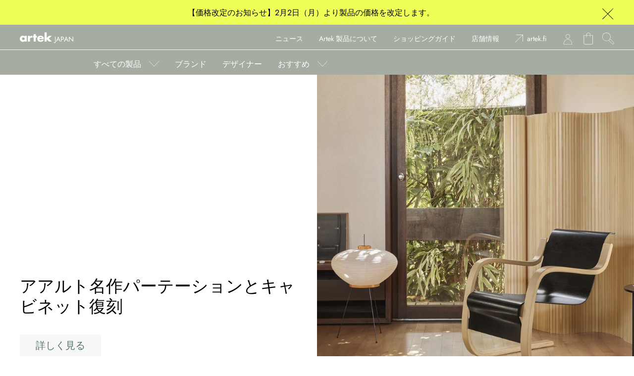

--- FILE ---
content_type: text/html; charset=utf-8
request_url: https://webstorejapan.artek.fi/collections/living-with
body_size: 20043
content:








    
    
    
    
      
    

















<!doctype html>
<html class="no-js" lang="jp">
  <head><link href="//webstorejapan.artek.fi/cdn/shop/t/6/assets/bss-hide-variant.css?v=901787878632620471738917987" rel="stylesheet" type="text/css" media="all" /><link href="//webstorejapan.artek.fi/cdn/shop/t/6/assets/tiny.content.min.css?v=9254" rel="stylesheet" type="text/css" media="all" />
    <meta charset="utf-8">
    <meta http-equiv="X-UA-Compatible" content="IE=edge,chrome=1">
    <title>
      living-with &ndash; Artek Tokyo Store
    </title>
   
    

    
  <meta property="og:type" content="website">
  <meta property="og:title" content="living-with &ndash; Artek Tokyo Store">
  

<meta property="og:url" content="https://webstorejapan.artek.fi/collections/living-with">
<meta property="og:site_name" content="Artek Tokyo Store">



  <meta name="twitter:site" content="@ArtekJapan">


  <meta name="twitter:card" content="summary">



    <script>window.performance && window.performance.mark && window.performance.mark('shopify.content_for_header.start');</script><meta name="google-site-verification" content="HgGC9lU2Pno7yiwi70mtwVzqG1wuhpBqCe3mzI60zVY">
<meta id="shopify-digital-wallet" name="shopify-digital-wallet" content="/12736561211/digital_wallets/dialog">
<link rel="alternate" type="application/atom+xml" title="Feed" href="/collections/living-with.atom" />
<link rel="alternate" type="application/json+oembed" href="https://webstorejapan.artek.fi/collections/living-with.oembed">
<script async="async" src="/checkouts/internal/preloads.js?locale=ja-JP"></script>
<script id="shopify-features" type="application/json">{"accessToken":"427f6ac7319262da06041560eefa27a2","betas":["rich-media-storefront-analytics"],"domain":"webstorejapan.artek.fi","predictiveSearch":false,"shopId":12736561211,"locale":"ja"}</script>
<script>var Shopify = Shopify || {};
Shopify.shop = "noseatsu.myshopify.com";
Shopify.locale = "ja";
Shopify.currency = {"active":"JPY","rate":"1.0"};
Shopify.country = "JP";
Shopify.theme = {"name":"Artek Japan 2021-2022","id":126668964022,"schema_name":"Artek Japan 2021-2022","schema_version":"1.2","theme_store_id":null,"role":"main"};
Shopify.theme.handle = "null";
Shopify.theme.style = {"id":null,"handle":null};
Shopify.cdnHost = "webstorejapan.artek.fi/cdn";
Shopify.routes = Shopify.routes || {};
Shopify.routes.root = "/";</script>
<script type="module">!function(o){(o.Shopify=o.Shopify||{}).modules=!0}(window);</script>
<script>!function(o){function n(){var o=[];function n(){o.push(Array.prototype.slice.apply(arguments))}return n.q=o,n}var t=o.Shopify=o.Shopify||{};t.loadFeatures=n(),t.autoloadFeatures=n()}(window);</script>
<script id="shop-js-analytics" type="application/json">{"pageType":"collection"}</script>
<script defer="defer" async type="module" src="//webstorejapan.artek.fi/cdn/shopifycloud/shop-js/modules/v2/client.init-shop-cart-sync_0MstufBG.ja.esm.js"></script>
<script defer="defer" async type="module" src="//webstorejapan.artek.fi/cdn/shopifycloud/shop-js/modules/v2/chunk.common_jll-23Z1.esm.js"></script>
<script defer="defer" async type="module" src="//webstorejapan.artek.fi/cdn/shopifycloud/shop-js/modules/v2/chunk.modal_HXih6-AF.esm.js"></script>
<script type="module">
  await import("//webstorejapan.artek.fi/cdn/shopifycloud/shop-js/modules/v2/client.init-shop-cart-sync_0MstufBG.ja.esm.js");
await import("//webstorejapan.artek.fi/cdn/shopifycloud/shop-js/modules/v2/chunk.common_jll-23Z1.esm.js");
await import("//webstorejapan.artek.fi/cdn/shopifycloud/shop-js/modules/v2/chunk.modal_HXih6-AF.esm.js");

  window.Shopify.SignInWithShop?.initShopCartSync?.({"fedCMEnabled":true,"windoidEnabled":true});

</script>
<script>(function() {
  var isLoaded = false;
  function asyncLoad() {
    if (isLoaded) return;
    isLoaded = true;
    var urls = ["https:\/\/delivery-date-and-time-picker.amp.tokyo\/script_tags\/cart_attributes.js?shop=noseatsu.myshopify.com","https:\/\/documents-app.mixlogue.jp\/scripts\/ue87f9sf8e7rd.min.js?shop=noseatsu.myshopify.com"];
    for (var i = 0; i < urls.length; i++) {
      var s = document.createElement('script');
      s.type = 'text/javascript';
      s.async = true;
      s.src = urls[i];
      var x = document.getElementsByTagName('script')[0];
      x.parentNode.insertBefore(s, x);
    }
  };
  if(window.attachEvent) {
    window.attachEvent('onload', asyncLoad);
  } else {
    window.addEventListener('load', asyncLoad, false);
  }
})();</script>
<script id="__st">var __st={"a":12736561211,"offset":32400,"reqid":"083ed726-bd72-48ac-8dac-2566ac234a9d-1769117319","pageurl":"webstorejapan.artek.fi\/collections\/living-with","u":"df1a5cec0670","p":"collection","rtyp":"collection","rid":403726368983};</script>
<script>window.ShopifyPaypalV4VisibilityTracking = true;</script>
<script id="captcha-bootstrap">!function(){'use strict';const t='contact',e='account',n='new_comment',o=[[t,t],['blogs',n],['comments',n],[t,'customer']],c=[[e,'customer_login'],[e,'guest_login'],[e,'recover_customer_password'],[e,'create_customer']],r=t=>t.map((([t,e])=>`form[action*='/${t}']:not([data-nocaptcha='true']) input[name='form_type'][value='${e}']`)).join(','),a=t=>()=>t?[...document.querySelectorAll(t)].map((t=>t.form)):[];function s(){const t=[...o],e=r(t);return a(e)}const i='password',u='form_key',d=['recaptcha-v3-token','g-recaptcha-response','h-captcha-response',i],f=()=>{try{return window.sessionStorage}catch{return}},m='__shopify_v',_=t=>t.elements[u];function p(t,e,n=!1){try{const o=window.sessionStorage,c=JSON.parse(o.getItem(e)),{data:r}=function(t){const{data:e,action:n}=t;return t[m]||n?{data:e,action:n}:{data:t,action:n}}(c);for(const[e,n]of Object.entries(r))t.elements[e]&&(t.elements[e].value=n);n&&o.removeItem(e)}catch(o){console.error('form repopulation failed',{error:o})}}const l='form_type',E='cptcha';function T(t){t.dataset[E]=!0}const w=window,h=w.document,L='Shopify',v='ce_forms',y='captcha';let A=!1;((t,e)=>{const n=(g='f06e6c50-85a8-45c8-87d0-21a2b65856fe',I='https://cdn.shopify.com/shopifycloud/storefront-forms-hcaptcha/ce_storefront_forms_captcha_hcaptcha.v1.5.2.iife.js',D={infoText:'hCaptchaによる保護',privacyText:'プライバシー',termsText:'利用規約'},(t,e,n)=>{const o=w[L][v],c=o.bindForm;if(c)return c(t,g,e,D).then(n);var r;o.q.push([[t,g,e,D],n]),r=I,A||(h.body.append(Object.assign(h.createElement('script'),{id:'captcha-provider',async:!0,src:r})),A=!0)});var g,I,D;w[L]=w[L]||{},w[L][v]=w[L][v]||{},w[L][v].q=[],w[L][y]=w[L][y]||{},w[L][y].protect=function(t,e){n(t,void 0,e),T(t)},Object.freeze(w[L][y]),function(t,e,n,w,h,L){const[v,y,A,g]=function(t,e,n){const i=e?o:[],u=t?c:[],d=[...i,...u],f=r(d),m=r(i),_=r(d.filter((([t,e])=>n.includes(e))));return[a(f),a(m),a(_),s()]}(w,h,L),I=t=>{const e=t.target;return e instanceof HTMLFormElement?e:e&&e.form},D=t=>v().includes(t);t.addEventListener('submit',(t=>{const e=I(t);if(!e)return;const n=D(e)&&!e.dataset.hcaptchaBound&&!e.dataset.recaptchaBound,o=_(e),c=g().includes(e)&&(!o||!o.value);(n||c)&&t.preventDefault(),c&&!n&&(function(t){try{if(!f())return;!function(t){const e=f();if(!e)return;const n=_(t);if(!n)return;const o=n.value;o&&e.removeItem(o)}(t);const e=Array.from(Array(32),(()=>Math.random().toString(36)[2])).join('');!function(t,e){_(t)||t.append(Object.assign(document.createElement('input'),{type:'hidden',name:u})),t.elements[u].value=e}(t,e),function(t,e){const n=f();if(!n)return;const o=[...t.querySelectorAll(`input[type='${i}']`)].map((({name:t})=>t)),c=[...d,...o],r={};for(const[a,s]of new FormData(t).entries())c.includes(a)||(r[a]=s);n.setItem(e,JSON.stringify({[m]:1,action:t.action,data:r}))}(t,e)}catch(e){console.error('failed to persist form',e)}}(e),e.submit())}));const S=(t,e)=>{t&&!t.dataset[E]&&(n(t,e.some((e=>e===t))),T(t))};for(const o of['focusin','change'])t.addEventListener(o,(t=>{const e=I(t);D(e)&&S(e,y())}));const B=e.get('form_key'),M=e.get(l),P=B&&M;t.addEventListener('DOMContentLoaded',(()=>{const t=y();if(P)for(const e of t)e.elements[l].value===M&&p(e,B);[...new Set([...A(),...v().filter((t=>'true'===t.dataset.shopifyCaptcha))])].forEach((e=>S(e,t)))}))}(h,new URLSearchParams(w.location.search),n,t,e,['guest_login'])})(!0,!0)}();</script>
<script integrity="sha256-4kQ18oKyAcykRKYeNunJcIwy7WH5gtpwJnB7kiuLZ1E=" data-source-attribution="shopify.loadfeatures" defer="defer" src="//webstorejapan.artek.fi/cdn/shopifycloud/storefront/assets/storefront/load_feature-a0a9edcb.js" crossorigin="anonymous"></script>
<script data-source-attribution="shopify.dynamic_checkout.dynamic.init">var Shopify=Shopify||{};Shopify.PaymentButton=Shopify.PaymentButton||{isStorefrontPortableWallets:!0,init:function(){window.Shopify.PaymentButton.init=function(){};var t=document.createElement("script");t.src="https://webstorejapan.artek.fi/cdn/shopifycloud/portable-wallets/latest/portable-wallets.ja.js",t.type="module",document.head.appendChild(t)}};
</script>
<script data-source-attribution="shopify.dynamic_checkout.buyer_consent">
  function portableWalletsHideBuyerConsent(e){var t=document.getElementById("shopify-buyer-consent"),n=document.getElementById("shopify-subscription-policy-button");t&&n&&(t.classList.add("hidden"),t.setAttribute("aria-hidden","true"),n.removeEventListener("click",e))}function portableWalletsShowBuyerConsent(e){var t=document.getElementById("shopify-buyer-consent"),n=document.getElementById("shopify-subscription-policy-button");t&&n&&(t.classList.remove("hidden"),t.removeAttribute("aria-hidden"),n.addEventListener("click",e))}window.Shopify?.PaymentButton&&(window.Shopify.PaymentButton.hideBuyerConsent=portableWalletsHideBuyerConsent,window.Shopify.PaymentButton.showBuyerConsent=portableWalletsShowBuyerConsent);
</script>
<script data-source-attribution="shopify.dynamic_checkout.cart.bootstrap">document.addEventListener("DOMContentLoaded",(function(){function t(){return document.querySelector("shopify-accelerated-checkout-cart, shopify-accelerated-checkout")}if(t())Shopify.PaymentButton.init();else{new MutationObserver((function(e,n){t()&&(Shopify.PaymentButton.init(),n.disconnect())})).observe(document.body,{childList:!0,subtree:!0})}}));
</script>

<script>window.performance && window.performance.mark && window.performance.mark('shopify.content_for_header.end');</script>
    
    <link rel="shortcut icon" sizes="196x196" href="https://cdn.shopify.com/s/files/1/0127/3656/1211/files/favicon-196x196.png?v=1650218123">
    <link rel="icon" href="https://cdn.shopify.com/s/files/1/0127/3656/1211/files/android-chrome-512x512.png?v=1650218122" sizes="512x512">
    <link rel="icon" href="https://cdn.shopify.com/s/files/1/0127/3656/1211/files/favicon-196x196.png?v=1650218123" sizes="196x196">
    <link rel="icon" href="https://cdn.shopify.com/s/files/1/0127/3656/1211/files/android-chrome-192x192.png?v=1650218123" sizes="192x192">
    <link rel="icon" href="https://cdn.shopify.com/s/files/1/0127/3656/1211/files/favicon-180x180.png?v=1650218122" sizes="180x180">
    <link rel="icon" href="https://cdn.shopify.com/s/files/1/0127/3656/1211/files/favicon-128x128.png?v=1650218122" sizes="128x128">
    <link rel="icon" href="https://cdn.shopify.com/s/files/1/0127/3656/1211/files/favicon-96x96.png?v=1650218123" sizes="96x96">
    <link rel="icon" href="https://cdn.shopify.com/s/files/1/0127/3656/1211/files/favicon-32x32.png?v=1613537707" sizes="32x32">
    <link rel="icon" href="https://cdn.shopify.com/s/files/1/0127/3656/1211/files/favicon-16x16.png?v=1650218122" sizes="16x16">
    <link rel="apple-touch-icon-precomposed" sizes="180x180" href="https://cdn.shopify.com/s/files/1/0127/3656/1211/files/favicon-180x180.png?v=1650218122">
    <link rel="apple-touch-icon-precomposed" sizes="152x152" href="https://cdn.shopify.com/s/files/1/0127/3656/1211/files/apple-touch-icon-152x152.png?v=1650218122">
    <link rel="apple-touch-icon-precomposed" sizes="144x144" href="https://cdn.shopify.com/s/files/1/0127/3656/1211/files/apple-touch-icon-144x144.png?v=1650218122">
    <link rel="apple-touch-icon-precomposed" sizes="114x114" href="https://cdn.shopify.com/s/files/1/0127/3656/1211/files/apple-touch-icon-114x114.png?v=1650218122">
    <link rel="apple-touch-icon-precomposed" href="https://cdn.shopify.com/s/files/1/0127/3656/1211/files/apple-touch-icon-57x57.png?v=1650218122">
    <link rel="mask-icon" href="https://cdn.shopify.com/s/files/1/0127/3656/1211/files/safari-pinned-tab.svg?v=1650218122" color="black">
    
    <link rel="canonical" href="https://webstorejapan.artek.fi/collections/living-with">
    <meta name="viewport" content="width=device-width,initial-scale=1,shrink-to-fit=no">

    <link href="//webstorejapan.artek.fi/cdn/shop/t/6/assets/artek.scss.css?v=2401&amp;v=182006781173470440851762738664" rel="stylesheet" type="text/css" media="all" />

    <link rel="stylesheet" href="https://unpkg.com/flickity@2/dist/flickity.min.css">
    <script src="https://unpkg.com/flickity@2/dist/flickity.pkgd.min.js"></script>
    
    <script src="//ajax.googleapis.com/ajax/libs/jquery/1.12.4/jquery.min.js" type="text/javascript"></script>
    <script src="//webstorejapan.artek.fi/cdn/shop/t/6/assets/modernizr.min.js?v=137617515274177302221631220744" type="text/javascript"></script>

    
    <meta name="google-site-verification" content="8P7iyG_hTRJ8yAlSwv5u2YJqXJvS8_sb07-BbDVKeSU" />
  <!-- BEGIN app block: shopify://apps/fontify/blocks/app-embed/334490e2-2153-4a2e-a452-e90bdeffa3cc --><link rel="preconnect" href="https://cdn.nitroapps.co" crossorigin=""><!-- Shop metafields --><style type="text/css" id="nitro-fontify">
</style>
<script>
    console.log(null);
    console.log(null);
  </script><script
  type="text/javascript"
  id="fontify-scripts"
>
  
  (function () {
    // Prevent duplicate execution
    if (window.fontifyScriptInitialized) {
      return;
    }
    window.fontifyScriptInitialized = true;

    if (window.opener) {
      // Remove existing listener if any before adding new one
      if (window.fontifyMessageListener) {
        window.removeEventListener('message', window.fontifyMessageListener, false);
      }

      function watchClosedWindow() {
        let itv = setInterval(function () {
          if (!window.opener || window.opener.closed) {
            clearInterval(itv);
            window.close();
          }
        }, 1000);
      }

      // Helper function to inject scripts and links from vite-tag content
      function injectScript(encodedContent) {
        

        // Decode HTML entities
        const tempTextarea = document.createElement('textarea');
        tempTextarea.innerHTML = encodedContent;
        const viteContent = tempTextarea.value;

        // Parse HTML content
        const tempDiv = document.createElement('div');
        tempDiv.innerHTML = viteContent;

        // Track duplicates within tempDiv only
        const scriptIds = new Set();
        const scriptSrcs = new Set();
        const linkKeys = new Set();

        // Helper to clone element attributes
        function cloneAttributes(source, target) {
          Array.from(source.attributes).forEach(function(attr) {
            if (attr.name === 'crossorigin') {
              target.crossOrigin = attr.value;
            } else {
              target.setAttribute(attr.name, attr.value);
            }
          });
          if (source.textContent) {
            target.textContent = source.textContent;
          }
        }

        // Inject scripts (filter duplicates within tempDiv)
        tempDiv.querySelectorAll('script').forEach(function(script) {
          const scriptId = script.getAttribute('id');
          const scriptSrc = script.getAttribute('src');

          // Skip if duplicate in tempDiv
          if ((scriptId && scriptIds.has(scriptId)) || (scriptSrc && scriptSrcs.has(scriptSrc))) {
            return;
          }

          // Track script
          if (scriptId) scriptIds.add(scriptId);
          if (scriptSrc) scriptSrcs.add(scriptSrc);

          // Clone and inject
          const newScript = document.createElement('script');
          cloneAttributes(script, newScript);

          document.head.appendChild(newScript);
        });

        // Inject links (filter duplicates within tempDiv)
        tempDiv.querySelectorAll('link').forEach(function(link) {
          const linkHref = link.getAttribute('href');
          const linkRel = link.getAttribute('rel') || '';
          const key = linkHref + '|' + linkRel;

          // Skip if duplicate in tempDiv
          if (linkHref && linkKeys.has(key)) {
            return;
          }

          // Track link
          if (linkHref) linkKeys.add(key);

          // Clone and inject
          const newLink = document.createElement('link');
          cloneAttributes(link, newLink);
          document.head.appendChild(newLink);
        });
      }

      // Function to apply preview font data


      function receiveMessage(event) {
        watchClosedWindow();
        if (event.data.action == 'fontify_ready') {
          console.log('fontify_ready');
          injectScript(`&lt;!-- BEGIN app snippet: vite-tag --&gt;


  &lt;script src=&quot;https://cdn.shopify.com/extensions/019bafe3-77e1-7e6a-87b2-cbeff3e5cd6f/fontify-polaris-11/assets/main-B3V8Mu2P.js&quot; type=&quot;module&quot; crossorigin=&quot;anonymous&quot;&gt;&lt;/script&gt;

&lt;!-- END app snippet --&gt;
  &lt;!-- BEGIN app snippet: vite-tag --&gt;


  &lt;link href=&quot;//cdn.shopify.com/extensions/019bafe3-77e1-7e6a-87b2-cbeff3e5cd6f/fontify-polaris-11/assets/main-GVRB1u2d.css&quot; rel=&quot;stylesheet&quot; type=&quot;text/css&quot; media=&quot;all&quot; /&gt;

&lt;!-- END app snippet --&gt;
`);

        } else if (event.data.action == 'font_audit_ready') {
          injectScript(`&lt;!-- BEGIN app snippet: vite-tag --&gt;


  &lt;script src=&quot;https://cdn.shopify.com/extensions/019bafe3-77e1-7e6a-87b2-cbeff3e5cd6f/fontify-polaris-11/assets/audit-DDeWPAiq.js&quot; type=&quot;module&quot; crossorigin=&quot;anonymous&quot;&gt;&lt;/script&gt;

&lt;!-- END app snippet --&gt;
  &lt;!-- BEGIN app snippet: vite-tag --&gt;


  &lt;link href=&quot;//cdn.shopify.com/extensions/019bafe3-77e1-7e6a-87b2-cbeff3e5cd6f/fontify-polaris-11/assets/audit-CNr6hPle.css&quot; rel=&quot;stylesheet&quot; type=&quot;text/css&quot; media=&quot;all&quot; /&gt;

&lt;!-- END app snippet --&gt;
`);

        } else if (event.data.action == 'preview_font_data') {
          const fontData = event?.data || null;
          window.fontifyPreviewData = fontData;
          injectScript(`&lt;!-- BEGIN app snippet: vite-tag --&gt;


  &lt;script src=&quot;https://cdn.shopify.com/extensions/019bafe3-77e1-7e6a-87b2-cbeff3e5cd6f/fontify-polaris-11/assets/preview-CH6oXAfY.js&quot; type=&quot;module&quot; crossorigin=&quot;anonymous&quot;&gt;&lt;/script&gt;

&lt;!-- END app snippet --&gt;
`);
        }
      }

      // Store reference to listener for cleanup
      window.fontifyMessageListener = receiveMessage;
      window.addEventListener('message', receiveMessage, false);

      // Send init message when window is opened from opener
      if (window.opener) {
        window.opener.postMessage({ action: `${window.name}_init`, data: JSON.parse(JSON.stringify({})) }, '*');
      }
    }
  })();
</script>


<!-- END app block --><!-- BEGIN app block: shopify://apps/gift-box/blocks/head/f53ea332-e066-453a-9116-800349284dfb --><script>
const isProductPage = window.location.pathname.includes("/products/");

// Allow redirect only on product pages.
if (isProductPage) {
  const GHOST_PRODUCT_TYPE = "giftbox_ghost_product";
  // Use product handle to check the type of the product.
  const product_type = "";
  if (product_type == GHOST_PRODUCT_TYPE) {
    // Redirect to the GP parent URL stored in the GP's metafields.
    const parent_product_url = '';
    if (parent_product_url === null || parent_product_url === '') {
      window.location.replace("/");
    } else {
      window.location.replace(parent_product_url);
    }
  }
}
</script>

<script
  src="https://giftbox.ds-cdn.com/static/main.js?shop=noseatsu.myshopify.com"

  async

></script>


<!-- END app block --><meta property="og:image" content="https://cdn.shopify.com/s/files/1/0127/3656/1211/files/artek-logo_f75ce8d6-e010-4de3-8ccc-4d62a0f00389.png?v=1633100298" />
<meta property="og:image:secure_url" content="https://cdn.shopify.com/s/files/1/0127/3656/1211/files/artek-logo_f75ce8d6-e010-4de3-8ccc-4d62a0f00389.png?v=1633100298" />
<meta property="og:image:width" content="1200" />
<meta property="og:image:height" content="366" />
<meta property="og:image:alt" content="artek" />
<link href="https://monorail-edge.shopifysvc.com" rel="dns-prefetch">
<script>(function(){if ("sendBeacon" in navigator && "performance" in window) {try {var session_token_from_headers = performance.getEntriesByType('navigation')[0].serverTiming.find(x => x.name == '_s').description;} catch {var session_token_from_headers = undefined;}var session_cookie_matches = document.cookie.match(/_shopify_s=([^;]*)/);var session_token_from_cookie = session_cookie_matches && session_cookie_matches.length === 2 ? session_cookie_matches[1] : "";var session_token = session_token_from_headers || session_token_from_cookie || "";function handle_abandonment_event(e) {var entries = performance.getEntries().filter(function(entry) {return /monorail-edge.shopifysvc.com/.test(entry.name);});if (!window.abandonment_tracked && entries.length === 0) {window.abandonment_tracked = true;var currentMs = Date.now();var navigation_start = performance.timing.navigationStart;var payload = {shop_id: 12736561211,url: window.location.href,navigation_start,duration: currentMs - navigation_start,session_token,page_type: "collection"};window.navigator.sendBeacon("https://monorail-edge.shopifysvc.com/v1/produce", JSON.stringify({schema_id: "online_store_buyer_site_abandonment/1.1",payload: payload,metadata: {event_created_at_ms: currentMs,event_sent_at_ms: currentMs}}));}}window.addEventListener('pagehide', handle_abandonment_event);}}());</script>
<script id="web-pixels-manager-setup">(function e(e,d,r,n,o){if(void 0===o&&(o={}),!Boolean(null===(a=null===(i=window.Shopify)||void 0===i?void 0:i.analytics)||void 0===a?void 0:a.replayQueue)){var i,a;window.Shopify=window.Shopify||{};var t=window.Shopify;t.analytics=t.analytics||{};var s=t.analytics;s.replayQueue=[],s.publish=function(e,d,r){return s.replayQueue.push([e,d,r]),!0};try{self.performance.mark("wpm:start")}catch(e){}var l=function(){var e={modern:/Edge?\/(1{2}[4-9]|1[2-9]\d|[2-9]\d{2}|\d{4,})\.\d+(\.\d+|)|Firefox\/(1{2}[4-9]|1[2-9]\d|[2-9]\d{2}|\d{4,})\.\d+(\.\d+|)|Chrom(ium|e)\/(9{2}|\d{3,})\.\d+(\.\d+|)|(Maci|X1{2}).+ Version\/(15\.\d+|(1[6-9]|[2-9]\d|\d{3,})\.\d+)([,.]\d+|)( \(\w+\)|)( Mobile\/\w+|) Safari\/|Chrome.+OPR\/(9{2}|\d{3,})\.\d+\.\d+|(CPU[ +]OS|iPhone[ +]OS|CPU[ +]iPhone|CPU IPhone OS|CPU iPad OS)[ +]+(15[._]\d+|(1[6-9]|[2-9]\d|\d{3,})[._]\d+)([._]\d+|)|Android:?[ /-](13[3-9]|1[4-9]\d|[2-9]\d{2}|\d{4,})(\.\d+|)(\.\d+|)|Android.+Firefox\/(13[5-9]|1[4-9]\d|[2-9]\d{2}|\d{4,})\.\d+(\.\d+|)|Android.+Chrom(ium|e)\/(13[3-9]|1[4-9]\d|[2-9]\d{2}|\d{4,})\.\d+(\.\d+|)|SamsungBrowser\/([2-9]\d|\d{3,})\.\d+/,legacy:/Edge?\/(1[6-9]|[2-9]\d|\d{3,})\.\d+(\.\d+|)|Firefox\/(5[4-9]|[6-9]\d|\d{3,})\.\d+(\.\d+|)|Chrom(ium|e)\/(5[1-9]|[6-9]\d|\d{3,})\.\d+(\.\d+|)([\d.]+$|.*Safari\/(?![\d.]+ Edge\/[\d.]+$))|(Maci|X1{2}).+ Version\/(10\.\d+|(1[1-9]|[2-9]\d|\d{3,})\.\d+)([,.]\d+|)( \(\w+\)|)( Mobile\/\w+|) Safari\/|Chrome.+OPR\/(3[89]|[4-9]\d|\d{3,})\.\d+\.\d+|(CPU[ +]OS|iPhone[ +]OS|CPU[ +]iPhone|CPU IPhone OS|CPU iPad OS)[ +]+(10[._]\d+|(1[1-9]|[2-9]\d|\d{3,})[._]\d+)([._]\d+|)|Android:?[ /-](13[3-9]|1[4-9]\d|[2-9]\d{2}|\d{4,})(\.\d+|)(\.\d+|)|Mobile Safari.+OPR\/([89]\d|\d{3,})\.\d+\.\d+|Android.+Firefox\/(13[5-9]|1[4-9]\d|[2-9]\d{2}|\d{4,})\.\d+(\.\d+|)|Android.+Chrom(ium|e)\/(13[3-9]|1[4-9]\d|[2-9]\d{2}|\d{4,})\.\d+(\.\d+|)|Android.+(UC? ?Browser|UCWEB|U3)[ /]?(15\.([5-9]|\d{2,})|(1[6-9]|[2-9]\d|\d{3,})\.\d+)\.\d+|SamsungBrowser\/(5\.\d+|([6-9]|\d{2,})\.\d+)|Android.+MQ{2}Browser\/(14(\.(9|\d{2,})|)|(1[5-9]|[2-9]\d|\d{3,})(\.\d+|))(\.\d+|)|K[Aa][Ii]OS\/(3\.\d+|([4-9]|\d{2,})\.\d+)(\.\d+|)/},d=e.modern,r=e.legacy,n=navigator.userAgent;return n.match(d)?"modern":n.match(r)?"legacy":"unknown"}(),u="modern"===l?"modern":"legacy",c=(null!=n?n:{modern:"",legacy:""})[u],f=function(e){return[e.baseUrl,"/wpm","/b",e.hashVersion,"modern"===e.buildTarget?"m":"l",".js"].join("")}({baseUrl:d,hashVersion:r,buildTarget:u}),m=function(e){var d=e.version,r=e.bundleTarget,n=e.surface,o=e.pageUrl,i=e.monorailEndpoint;return{emit:function(e){var a=e.status,t=e.errorMsg,s=(new Date).getTime(),l=JSON.stringify({metadata:{event_sent_at_ms:s},events:[{schema_id:"web_pixels_manager_load/3.1",payload:{version:d,bundle_target:r,page_url:o,status:a,surface:n,error_msg:t},metadata:{event_created_at_ms:s}}]});if(!i)return console&&console.warn&&console.warn("[Web Pixels Manager] No Monorail endpoint provided, skipping logging."),!1;try{return self.navigator.sendBeacon.bind(self.navigator)(i,l)}catch(e){}var u=new XMLHttpRequest;try{return u.open("POST",i,!0),u.setRequestHeader("Content-Type","text/plain"),u.send(l),!0}catch(e){return console&&console.warn&&console.warn("[Web Pixels Manager] Got an unhandled error while logging to Monorail."),!1}}}}({version:r,bundleTarget:l,surface:e.surface,pageUrl:self.location.href,monorailEndpoint:e.monorailEndpoint});try{o.browserTarget=l,function(e){var d=e.src,r=e.async,n=void 0===r||r,o=e.onload,i=e.onerror,a=e.sri,t=e.scriptDataAttributes,s=void 0===t?{}:t,l=document.createElement("script"),u=document.querySelector("head"),c=document.querySelector("body");if(l.async=n,l.src=d,a&&(l.integrity=a,l.crossOrigin="anonymous"),s)for(var f in s)if(Object.prototype.hasOwnProperty.call(s,f))try{l.dataset[f]=s[f]}catch(e){}if(o&&l.addEventListener("load",o),i&&l.addEventListener("error",i),u)u.appendChild(l);else{if(!c)throw new Error("Did not find a head or body element to append the script");c.appendChild(l)}}({src:f,async:!0,onload:function(){if(!function(){var e,d;return Boolean(null===(d=null===(e=window.Shopify)||void 0===e?void 0:e.analytics)||void 0===d?void 0:d.initialized)}()){var d=window.webPixelsManager.init(e)||void 0;if(d){var r=window.Shopify.analytics;r.replayQueue.forEach((function(e){var r=e[0],n=e[1],o=e[2];d.publishCustomEvent(r,n,o)})),r.replayQueue=[],r.publish=d.publishCustomEvent,r.visitor=d.visitor,r.initialized=!0}}},onerror:function(){return m.emit({status:"failed",errorMsg:"".concat(f," has failed to load")})},sri:function(e){var d=/^sha384-[A-Za-z0-9+/=]+$/;return"string"==typeof e&&d.test(e)}(c)?c:"",scriptDataAttributes:o}),m.emit({status:"loading"})}catch(e){m.emit({status:"failed",errorMsg:(null==e?void 0:e.message)||"Unknown error"})}}})({shopId: 12736561211,storefrontBaseUrl: "https://webstorejapan.artek.fi",extensionsBaseUrl: "https://extensions.shopifycdn.com/cdn/shopifycloud/web-pixels-manager",monorailEndpoint: "https://monorail-edge.shopifysvc.com/unstable/produce_batch",surface: "storefront-renderer",enabledBetaFlags: ["2dca8a86"],webPixelsConfigList: [{"id":"472350935","configuration":"{\"config\":\"{\\\"pixel_id\\\":\\\"G-HJTLNZD9R6\\\",\\\"gtag_events\\\":[{\\\"type\\\":\\\"purchase\\\",\\\"action_label\\\":\\\"G-HJTLNZD9R6\\\"},{\\\"type\\\":\\\"page_view\\\",\\\"action_label\\\":\\\"G-HJTLNZD9R6\\\"},{\\\"type\\\":\\\"view_item\\\",\\\"action_label\\\":\\\"G-HJTLNZD9R6\\\"},{\\\"type\\\":\\\"search\\\",\\\"action_label\\\":\\\"G-HJTLNZD9R6\\\"},{\\\"type\\\":\\\"add_to_cart\\\",\\\"action_label\\\":\\\"G-HJTLNZD9R6\\\"},{\\\"type\\\":\\\"begin_checkout\\\",\\\"action_label\\\":\\\"G-HJTLNZD9R6\\\"},{\\\"type\\\":\\\"add_payment_info\\\",\\\"action_label\\\":\\\"G-HJTLNZD9R6\\\"}],\\\"enable_monitoring_mode\\\":false}\"}","eventPayloadVersion":"v1","runtimeContext":"OPEN","scriptVersion":"b2a88bafab3e21179ed38636efcd8a93","type":"APP","apiClientId":1780363,"privacyPurposes":[],"dataSharingAdjustments":{"protectedCustomerApprovalScopes":["read_customer_address","read_customer_email","read_customer_name","read_customer_personal_data","read_customer_phone"]}},{"id":"shopify-app-pixel","configuration":"{}","eventPayloadVersion":"v1","runtimeContext":"STRICT","scriptVersion":"0450","apiClientId":"shopify-pixel","type":"APP","privacyPurposes":["ANALYTICS","MARKETING"]},{"id":"shopify-custom-pixel","eventPayloadVersion":"v1","runtimeContext":"LAX","scriptVersion":"0450","apiClientId":"shopify-pixel","type":"CUSTOM","privacyPurposes":["ANALYTICS","MARKETING"]}],isMerchantRequest: false,initData: {"shop":{"name":"Artek Tokyo Store","paymentSettings":{"currencyCode":"JPY"},"myshopifyDomain":"noseatsu.myshopify.com","countryCode":"JP","storefrontUrl":"https:\/\/webstorejapan.artek.fi"},"customer":null,"cart":null,"checkout":null,"productVariants":[],"purchasingCompany":null},},"https://webstorejapan.artek.fi/cdn","fcfee988w5aeb613cpc8e4bc33m6693e112",{"modern":"","legacy":""},{"shopId":"12736561211","storefrontBaseUrl":"https:\/\/webstorejapan.artek.fi","extensionBaseUrl":"https:\/\/extensions.shopifycdn.com\/cdn\/shopifycloud\/web-pixels-manager","surface":"storefront-renderer","enabledBetaFlags":"[\"2dca8a86\"]","isMerchantRequest":"false","hashVersion":"fcfee988w5aeb613cpc8e4bc33m6693e112","publish":"custom","events":"[[\"page_viewed\",{}],[\"collection_viewed\",{\"collection\":{\"id\":\"403726368983\",\"title\":\"living-with\",\"productVariants\":[{\"price\":{\"amount\":4180.0,\"currencyCode\":\"JPY\"},\"product\":{\"title\":\"書籍 Aino Aalto アイノ・アールト (日本語版)\",\"vendor\":\"One time vendor\",\"id\":\"7643811512535\",\"untranslatedTitle\":\"書籍 Aino Aalto アイノ・アールト (日本語版)\",\"url\":\"\/products\/aino-aalto-book-japanese\",\"type\":\"アクセサリー\"},\"id\":\"42759637663959\",\"image\":{\"src\":\"\/\/webstorejapan.artek.fi\/cdn\/shop\/products\/1800X1800.jpg?v=1652681796\"},\"sku\":\"JPATP003\",\"title\":\"Default Title\",\"untranslatedTitle\":\"Default Title\"},{\"price\":{\"amount\":14300.0,\"currencyCode\":\"JPY\"},\"product\":{\"title\":\"lemon イエロー スツールクッション\",\"vendor\":\"JPSI3041\",\"id\":\"9050703036631\",\"untranslatedTitle\":\"lemon イエロー スツールクッション\",\"url\":\"\/products\/lemon-yellow-stool-cushion\",\"type\":\"テキスタイル\"},\"id\":\"47211496931543\",\"image\":{\"src\":\"\/\/webstorejapan.artek.fi\/cdn\/shop\/files\/1DSCF6327_e80404ec-876e-4d5a-9760-b8ad0740e07e.jpg?v=1762848611\"},\"sku\":\"JPAKK013\",\"title\":\"Default Title\",\"untranslatedTitle\":\"Default Title\"},{\"price\":{\"amount\":14300.0,\"currencyCode\":\"JPY\"},\"product\":{\"title\":\"sakuragai ピンク スツールクッション\",\"vendor\":\"JPSI3041\",\"id\":\"9050703102167\",\"untranslatedTitle\":\"sakuragai ピンク スツールクッション\",\"url\":\"\/products\/sakuragai-pink-stool-cushion\",\"type\":\"テキスタイル\"},\"id\":\"47211496997079\",\"image\":{\"src\":\"\/\/webstorejapan.artek.fi\/cdn\/shop\/files\/2DSCF6327.jpg?v=1762848597\"},\"sku\":\"JPAKK016\",\"title\":\"Default Title\",\"untranslatedTitle\":\"Default Title\"},{\"price\":{\"amount\":14300.0,\"currencyCode\":\"JPY\"},\"product\":{\"title\":\"embryo ライトグレー スツールクッション\",\"vendor\":\"JPSI3041\",\"id\":\"9050703167703\",\"untranslatedTitle\":\"embryo ライトグレー スツールクッション\",\"url\":\"\/products\/embryo-light-gray-stool-cushion\",\"type\":\"テキスタイル\"},\"id\":\"47211497062615\",\"image\":{\"src\":\"\/\/webstorejapan.artek.fi\/cdn\/shop\/files\/3DSCF6327.jpg?v=1762848577\"},\"sku\":\"JPAKK015\",\"title\":\"Default Title\",\"untranslatedTitle\":\"Default Title\"},{\"price\":{\"amount\":14300.0,\"currencyCode\":\"JPY\"},\"product\":{\"title\":\"embryo ブラック スツールクッション\",\"vendor\":\"JPSI3041\",\"id\":\"9050703200471\",\"untranslatedTitle\":\"embryo ブラック スツールクッション\",\"url\":\"\/products\/embryo-black-stool-cushion\",\"type\":\"テキスタイル\"},\"id\":\"47211497128151\",\"image\":{\"src\":\"\/\/webstorejapan.artek.fi\/cdn\/shop\/files\/4DSCF6327.jpg?v=1762848531\"},\"sku\":\"JPAKK014\",\"title\":\"Default Title\",\"untranslatedTitle\":\"Default Title\"},{\"price\":{\"amount\":19800.0,\"currencyCode\":\"JPY\"},\"product\":{\"title\":\"embryo ブラック ドムス シートクッション\",\"vendor\":\"JPSI3041\",\"id\":\"9050703331543\",\"untranslatedTitle\":\"embryo ブラック ドムス シートクッション\",\"url\":\"\/products\/embryo-black-domus-seat-cushion\",\"type\":\"テキスタイル\"},\"id\":\"47211497291991\",\"image\":{\"src\":\"\/\/webstorejapan.artek.fi\/cdn\/shop\/files\/12DSCF6327.jpg?v=1762850514\"},\"sku\":\"JPAKK020\",\"title\":\"Default Title\",\"untranslatedTitle\":\"Default Title\"},{\"price\":{\"amount\":19800.0,\"currencyCode\":\"JPY\"},\"product\":{\"title\":\"embryo ライトグレー ドムス シートクッション\",\"vendor\":\"JPSI3041\",\"id\":\"9050703364311\",\"untranslatedTitle\":\"embryo ライトグレー ドムス シートクッション\",\"url\":\"\/products\/embryo-light-gray-domus-seat-cushion\",\"type\":\"テキスタイル\"},\"id\":\"47211497324759\",\"image\":{\"src\":\"\/\/webstorejapan.artek.fi\/cdn\/shop\/files\/13DSCF6327.jpg?v=1762850536\"},\"sku\":\"JPAKK021\",\"title\":\"Default Title\",\"untranslatedTitle\":\"Default Title\"}]}}]]"});</script><script>
  window.ShopifyAnalytics = window.ShopifyAnalytics || {};
  window.ShopifyAnalytics.meta = window.ShopifyAnalytics.meta || {};
  window.ShopifyAnalytics.meta.currency = 'JPY';
  var meta = {"products":[{"id":7643811512535,"gid":"gid:\/\/shopify\/Product\/7643811512535","vendor":"One time vendor","type":"アクセサリー","handle":"aino-aalto-book-japanese","variants":[{"id":42759637663959,"price":418000,"name":"書籍 Aino Aalto アイノ・アールト (日本語版)","public_title":null,"sku":"JPATP003"}],"remote":false},{"id":9050703036631,"gid":"gid:\/\/shopify\/Product\/9050703036631","vendor":"JPSI3041","type":"テキスタイル","handle":"lemon-yellow-stool-cushion","variants":[{"id":47211496931543,"price":1430000,"name":"lemon イエロー スツールクッション","public_title":null,"sku":"JPAKK013"}],"remote":false},{"id":9050703102167,"gid":"gid:\/\/shopify\/Product\/9050703102167","vendor":"JPSI3041","type":"テキスタイル","handle":"sakuragai-pink-stool-cushion","variants":[{"id":47211496997079,"price":1430000,"name":"sakuragai ピンク スツールクッション","public_title":null,"sku":"JPAKK016"}],"remote":false},{"id":9050703167703,"gid":"gid:\/\/shopify\/Product\/9050703167703","vendor":"JPSI3041","type":"テキスタイル","handle":"embryo-light-gray-stool-cushion","variants":[{"id":47211497062615,"price":1430000,"name":"embryo ライトグレー スツールクッション","public_title":null,"sku":"JPAKK015"}],"remote":false},{"id":9050703200471,"gid":"gid:\/\/shopify\/Product\/9050703200471","vendor":"JPSI3041","type":"テキスタイル","handle":"embryo-black-stool-cushion","variants":[{"id":47211497128151,"price":1430000,"name":"embryo ブラック スツールクッション","public_title":null,"sku":"JPAKK014"}],"remote":false},{"id":9050703331543,"gid":"gid:\/\/shopify\/Product\/9050703331543","vendor":"JPSI3041","type":"テキスタイル","handle":"embryo-black-domus-seat-cushion","variants":[{"id":47211497291991,"price":1980000,"name":"embryo ブラック ドムス シートクッション","public_title":null,"sku":"JPAKK020"}],"remote":false},{"id":9050703364311,"gid":"gid:\/\/shopify\/Product\/9050703364311","vendor":"JPSI3041","type":"テキスタイル","handle":"embryo-light-gray-domus-seat-cushion","variants":[{"id":47211497324759,"price":1980000,"name":"embryo ライトグレー ドムス シートクッション","public_title":null,"sku":"JPAKK021"}],"remote":false}],"page":{"pageType":"collection","resourceType":"collection","resourceId":403726368983,"requestId":"083ed726-bd72-48ac-8dac-2566ac234a9d-1769117319"}};
  for (var attr in meta) {
    window.ShopifyAnalytics.meta[attr] = meta[attr];
  }
</script>
<script class="analytics">
  (function () {
    var customDocumentWrite = function(content) {
      var jquery = null;

      if (window.jQuery) {
        jquery = window.jQuery;
      } else if (window.Checkout && window.Checkout.$) {
        jquery = window.Checkout.$;
      }

      if (jquery) {
        jquery('body').append(content);
      }
    };

    var hasLoggedConversion = function(token) {
      if (token) {
        return document.cookie.indexOf('loggedConversion=' + token) !== -1;
      }
      return false;
    }

    var setCookieIfConversion = function(token) {
      if (token) {
        var twoMonthsFromNow = new Date(Date.now());
        twoMonthsFromNow.setMonth(twoMonthsFromNow.getMonth() + 2);

        document.cookie = 'loggedConversion=' + token + '; expires=' + twoMonthsFromNow;
      }
    }

    var trekkie = window.ShopifyAnalytics.lib = window.trekkie = window.trekkie || [];
    if (trekkie.integrations) {
      return;
    }
    trekkie.methods = [
      'identify',
      'page',
      'ready',
      'track',
      'trackForm',
      'trackLink'
    ];
    trekkie.factory = function(method) {
      return function() {
        var args = Array.prototype.slice.call(arguments);
        args.unshift(method);
        trekkie.push(args);
        return trekkie;
      };
    };
    for (var i = 0; i < trekkie.methods.length; i++) {
      var key = trekkie.methods[i];
      trekkie[key] = trekkie.factory(key);
    }
    trekkie.load = function(config) {
      trekkie.config = config || {};
      trekkie.config.initialDocumentCookie = document.cookie;
      var first = document.getElementsByTagName('script')[0];
      var script = document.createElement('script');
      script.type = 'text/javascript';
      script.onerror = function(e) {
        var scriptFallback = document.createElement('script');
        scriptFallback.type = 'text/javascript';
        scriptFallback.onerror = function(error) {
                var Monorail = {
      produce: function produce(monorailDomain, schemaId, payload) {
        var currentMs = new Date().getTime();
        var event = {
          schema_id: schemaId,
          payload: payload,
          metadata: {
            event_created_at_ms: currentMs,
            event_sent_at_ms: currentMs
          }
        };
        return Monorail.sendRequest("https://" + monorailDomain + "/v1/produce", JSON.stringify(event));
      },
      sendRequest: function sendRequest(endpointUrl, payload) {
        // Try the sendBeacon API
        if (window && window.navigator && typeof window.navigator.sendBeacon === 'function' && typeof window.Blob === 'function' && !Monorail.isIos12()) {
          var blobData = new window.Blob([payload], {
            type: 'text/plain'
          });

          if (window.navigator.sendBeacon(endpointUrl, blobData)) {
            return true;
          } // sendBeacon was not successful

        } // XHR beacon

        var xhr = new XMLHttpRequest();

        try {
          xhr.open('POST', endpointUrl);
          xhr.setRequestHeader('Content-Type', 'text/plain');
          xhr.send(payload);
        } catch (e) {
          console.log(e);
        }

        return false;
      },
      isIos12: function isIos12() {
        return window.navigator.userAgent.lastIndexOf('iPhone; CPU iPhone OS 12_') !== -1 || window.navigator.userAgent.lastIndexOf('iPad; CPU OS 12_') !== -1;
      }
    };
    Monorail.produce('monorail-edge.shopifysvc.com',
      'trekkie_storefront_load_errors/1.1',
      {shop_id: 12736561211,
      theme_id: 126668964022,
      app_name: "storefront",
      context_url: window.location.href,
      source_url: "//webstorejapan.artek.fi/cdn/s/trekkie.storefront.46a754ac07d08c656eb845cfbf513dd9a18d4ced.min.js"});

        };
        scriptFallback.async = true;
        scriptFallback.src = '//webstorejapan.artek.fi/cdn/s/trekkie.storefront.46a754ac07d08c656eb845cfbf513dd9a18d4ced.min.js';
        first.parentNode.insertBefore(scriptFallback, first);
      };
      script.async = true;
      script.src = '//webstorejapan.artek.fi/cdn/s/trekkie.storefront.46a754ac07d08c656eb845cfbf513dd9a18d4ced.min.js';
      first.parentNode.insertBefore(script, first);
    };
    trekkie.load(
      {"Trekkie":{"appName":"storefront","development":false,"defaultAttributes":{"shopId":12736561211,"isMerchantRequest":null,"themeId":126668964022,"themeCityHash":"4311511818190476032","contentLanguage":"ja","currency":"JPY","eventMetadataId":"1c9e8f84-ad0b-4b20-8144-382ba519cca8"},"isServerSideCookieWritingEnabled":true,"monorailRegion":"shop_domain","enabledBetaFlags":["65f19447"]},"Session Attribution":{},"S2S":{"facebookCapiEnabled":false,"source":"trekkie-storefront-renderer","apiClientId":580111}}
    );

    var loaded = false;
    trekkie.ready(function() {
      if (loaded) return;
      loaded = true;

      window.ShopifyAnalytics.lib = window.trekkie;

      var originalDocumentWrite = document.write;
      document.write = customDocumentWrite;
      try { window.ShopifyAnalytics.merchantGoogleAnalytics.call(this); } catch(error) {};
      document.write = originalDocumentWrite;

      window.ShopifyAnalytics.lib.page(null,{"pageType":"collection","resourceType":"collection","resourceId":403726368983,"requestId":"083ed726-bd72-48ac-8dac-2566ac234a9d-1769117319","shopifyEmitted":true});

      var match = window.location.pathname.match(/checkouts\/(.+)\/(thank_you|post_purchase)/)
      var token = match? match[1]: undefined;
      if (!hasLoggedConversion(token)) {
        setCookieIfConversion(token);
        window.ShopifyAnalytics.lib.track("Viewed Product Category",{"currency":"JPY","category":"Collection: living-with","collectionName":"living-with","collectionId":403726368983,"nonInteraction":true},undefined,undefined,{"shopifyEmitted":true});
      }
    });


        var eventsListenerScript = document.createElement('script');
        eventsListenerScript.async = true;
        eventsListenerScript.src = "//webstorejapan.artek.fi/cdn/shopifycloud/storefront/assets/shop_events_listener-3da45d37.js";
        document.getElementsByTagName('head')[0].appendChild(eventsListenerScript);

})();</script>
  <script>
  if (!window.ga || (window.ga && typeof window.ga !== 'function')) {
    window.ga = function ga() {
      (window.ga.q = window.ga.q || []).push(arguments);
      if (window.Shopify && window.Shopify.analytics && typeof window.Shopify.analytics.publish === 'function') {
        window.Shopify.analytics.publish("ga_stub_called", {}, {sendTo: "google_osp_migration"});
      }
      console.error("Shopify's Google Analytics stub called with:", Array.from(arguments), "\nSee https://help.shopify.com/manual/promoting-marketing/pixels/pixel-migration#google for more information.");
    };
    if (window.Shopify && window.Shopify.analytics && typeof window.Shopify.analytics.publish === 'function') {
      window.Shopify.analytics.publish("ga_stub_initialized", {}, {sendTo: "google_osp_migration"});
    }
  }
</script>
<script
  defer
  src="https://webstorejapan.artek.fi/cdn/shopifycloud/perf-kit/shopify-perf-kit-3.0.4.min.js"
  data-application="storefront-renderer"
  data-shop-id="12736561211"
  data-render-region="gcp-us-central1"
  data-page-type="collection"
  data-theme-instance-id="126668964022"
  data-theme-name="Artek Japan 2021-2022"
  data-theme-version="1.2"
  data-monorail-region="shop_domain"
  data-resource-timing-sampling-rate="10"
  data-shs="true"
  data-shs-beacon="true"
  data-shs-export-with-fetch="true"
  data-shs-logs-sample-rate="1"
  data-shs-beacon-endpoint="https://webstorejapan.artek.fi/api/collect"
></script>
</head>

  <body id="living-with" class="template-collection-blog-relation " >

    
  <header id="announcement" class="flex space-between align-center">
    <div><p>
      
      【価格改定のお知らせ】2月2日（月）より製品の価格を改定します。
      
    </p></div>
    <a href="javascript:void(0)" id="announcementCTA">
      <svg class="icon"><use href="#icon-close"></use></svg>
    </a>
  </header>

    <header id="meta-header" class="flex space-between desktop">

  <a href="/" class="header-item logo">
    <svg class="icon"><use href="#logo"></use></svg>
    <span>Japan</span>
  </a>


  <nav class="flex">

    <ol class="flex">

      
        <li>
          <a href="/blogs/feature-stories" class="header-item">ニュース</a>
        </li>
      
        <li>
          <a href="/pages/about" class="header-item">Artek 製品について</a>
        </li>
      
        <li>
          <a href="/pages/shopping-guide" class="header-item">ショッピングガイド</a>
        </li>
      
        <li>
          <a href="/pages/store-information" class="header-item">店舗情報</a>
        </li>
      

      <li>
        <a href="https://artek.fi" target="_blank" class="header-item external">
          <svg class="icon-small mr-xs"><use href="#icon-arrow-top-right"></use></svg>
          artek.fi
        </a>
      </li>

    </ol>


    <ol class="flex">
      <li>
        <a href="/account" class="header-item">
          <svg class="icon"><use href="#icon-account"></use></svg>
        </a>
      </li>

      <li class="has-cart">
        <a href="/cart" class="header-item">
          <svg class="icon"><use href="#icon-bag"></use></svg></a>
      </li>

      <li>
        <a href="/search" class="header-item">
          <svg class="icon"><use href="#icon-search"></use></svg>
        </a>
      </li>

    </ol>

  </nav>

</header>
    <header id="main-header" class="flex desktop">


  <a href="/" class="header-item logo c-u-later">
    <svg class="icon"><use href="#logo"></use></svg>
    <span>Japan</span>
  </a>


  <nav class="flex space-between">

    <ol class="flex">

      
        
        

          <li class="has-dropdown">
            <a href="/collections/all" class="header-item cta">
              すべての製品
              <svg class="icon-medium"><use href="#icon-arrow-down"></use></svg>
            </a>
            <ol class="dropdown">
              
                <li class="mb-xs">
                  <a href="/collections/stools" class="nav-link">スツール</a>
                </li>
              
                <li class="mb-xs">
                  <a href="/collections/chairs" class="nav-link">チェア</a>
                </li>
              
                <li class="mb-xs">
                  <a href="/collections/bar-stools-1" class="nav-link">バースツール</a>
                </li>
              
                <li class="mb-xs">
                  <a href="/collections/benches" class="nav-link">ベンチ</a>
                </li>
              
                <li class="mb-xs">
                  <a href="/collections/tables" class="nav-link">テーブル</a>
                </li>
              
                <li class="mb-xs">
                  <a href="/collections/lounge-chairs-sofas" class="nav-link">ラウンジチェア・ソファ</a>
                </li>
              
                <li class="mb-xs">
                  <a href="/collections/other-furniture" class="nav-link">その他の家具</a>
                </li>
              
                <li class="mb-xs">
                  <a href="/collections/lightings" class="nav-link">照明</a>
                </li>
              
                <li class="mb-xs">
                  <a href="/collections/textiles" class="nav-link">テキスタイル</a>
                </li>
              
                <li class="mb-xs">
                  <a href="/collections/interior-accessories" class="nav-link">インテリアアクセサリー</a>
                </li>
              
                <li class="mb-xs">
                  <a href="/collections/archive-products" class="nav-link">アーカイブ製品</a>
                </li>
              
            </ol>
          </li>

        
      
        
        

          <li>
            <a href="/collections/brands" class="header-item">ブランド</a>
          </li>

        
      
        
        

          <li>
            <a href="/collections/designers" class="header-item">デザイナー</a>
          </li>

        
      
        
        

          <li class="has-dropdown">
            <a href="/collections/all" class="header-item cta">
              おすすめ
              <svg class="icon-medium"><use href="#icon-arrow-down"></use></svg>
            </a>
            <ol class="dropdown">
              
                <li class="mb-xs">
                  <a href="/collections/artek-japan-original" class="nav-link">Artek Japan オリジナル製品</a>
                </li>
              
                <li class="mb-xs">
                  <a href="/collections/2nd-cycle" class="nav-link">Artek 2nd Cycle</a>
                </li>
              
                <li class="mb-xs">
                  <a href="/collections/gifts-from-finland" class="nav-link">Gifts from Finland</a>
                </li>
              
                <li class="mb-xs">
                  <a href="/collections/posters_books" class="nav-link">Posters ＆ Books</a>
                </li>
              
            </ol>
          </li>

        
      

    </ol>

    <ol class="flex c-u-later">
      <li>
        <a href="/account" class="header-item">
          <svg class="icon"><use href="#icon-account"></use></svg>
        </a>
      </li>

      <li class="has-cart">
        <a href="/cart" class="header-item">          
          <svg class="icon"><use href="#icon-bag"></use></svg></a>
      </li>

      <li>
        <a href="/search" class="header-item">
          <svg class="icon"><use href="#icon-search"></use></svg>
        </a>
      </li>

    </ol>

  </nav>


</header>
    <header id="mobile-header" class="mobile">

  <div class="flex space-between">

    <div class="flex">

      <div class="has-dropdown flex">
        <a href="javascript:void(0)" class="header-item" id="burger">
          <span></span>
        </a>

        <div class="dropdown">

          <nav>

            <ol>

              
                
                

                  <li class="has-accordion">

                    <div class="flex space-between">
                      <a href="/collections/all" class="header-item stretch">
                        すべての製品
                      </a>
                      <a href="javascript:void(0)" class="header-item cta">
                        <svg class="icon-small"><use href="#icon-arrow-down"></use></svg>
                      </a>
                    </div>

                    <ol class="accordion-panel">
                      
                        <li">
                          <a href="/collections/stools" class="header-item">スツール</a>
                        </li>
                      
                        <li">
                          <a href="/collections/chairs" class="header-item">チェア</a>
                        </li>
                      
                        <li">
                          <a href="/collections/bar-stools-1" class="header-item">バースツール</a>
                        </li>
                      
                        <li">
                          <a href="/collections/benches" class="header-item">ベンチ</a>
                        </li>
                      
                        <li">
                          <a href="/collections/tables" class="header-item">テーブル</a>
                        </li>
                      
                        <li">
                          <a href="/collections/lounge-chairs-sofas" class="header-item">ラウンジチェア・ソファ</a>
                        </li>
                      
                        <li">
                          <a href="/collections/other-furniture" class="header-item">その他の家具</a>
                        </li>
                      
                        <li">
                          <a href="/collections/lightings" class="header-item">照明</a>
                        </li>
                      
                        <li">
                          <a href="/collections/textiles" class="header-item">テキスタイル</a>
                        </li>
                      
                        <li">
                          <a href="/collections/interior-accessories" class="header-item">インテリアアクセサリー</a>
                        </li>
                      
                        <li">
                          <a href="/collections/archive-products" class="header-item">アーカイブ製品</a>
                        </li>
                      
                    </ol>
                  </li>

                
              
                
                

                  <li>
                    <a href="/collections/brands" class="header-item">ブランド</a>
                  </li>

                
              
                
                

                  <li>
                    <a href="/collections/designers" class="header-item">デザイナー</a>
                  </li>

                
              
                
                

                  <li class="has-accordion">

                    <div class="flex space-between">
                      <a href="/collections/all" class="header-item stretch">
                        おすすめ
                      </a>
                      <a href="javascript:void(0)" class="header-item cta">
                        <svg class="icon-small"><use href="#icon-arrow-down"></use></svg>
                      </a>
                    </div>

                    <ol class="accordion-panel">
                      
                        <li">
                          <a href="/collections/artek-japan-original" class="header-item">Artek Japan オリジナル製品</a>
                        </li>
                      
                        <li">
                          <a href="/collections/2nd-cycle" class="header-item">Artek 2nd Cycle</a>
                        </li>
                      
                        <li">
                          <a href="/collections/gifts-from-finland" class="header-item">Gifts from Finland</a>
                        </li>
                      
                        <li">
                          <a href="/collections/posters_books" class="header-item">Posters ＆ Books</a>
                        </li>
                      
                    </ol>
                  </li>

                
              

            </ol>

          </nav>

          <nav>

            <ol>
              
                <li>
                  <a href="/blogs/feature-stories" class="header-item">ニュース</a>
                </li>
              
                <li>
                  <a href="/pages/about" class="header-item">Artek 製品について</a>
                </li>
              
                <li>
                  <a href="/pages/shopping-guide" class="header-item">ショッピングガイド</a>
                </li>
              
                <li>
                  <a href="/pages/store-information" class="header-item">店舗情報</a>
                </li>
              
        
              <li>
                <a href="https://artek.fi" target="_blank" class="header-item external">
                  <svg class="icon-small mr-xs"><use href="#icon-arrow-top-right"></use></svg>
                  artek.fi
                </a>
              </li>
            </ol>

          </nav>

        </div>
      </div>

      <a href="/" class="header-item logo">
        <svg class="icon"><use href="#logo"></use></svg>
        <span>Japan</span>
      </a>

    </div>

    <ol class="flex">
      <li>
        <a href="/account" class="header-item">
          <svg class="icon"><use href="#icon-account"></use></svg>
        </a>
      </li>

      <li class="has-cart">
        <a href="/cart" class="header-item">
          <svg class="icon"><use href="#icon-bag"></use></svg></a>
      </li>

      <li>
        <a href="/search" class="header-item">
          <svg class="icon"><use href="#icon-search"></use></svg>
        </a>
      </li>

    </ol>

  </div>

</header>

    <main>
      <script>window.location.href="https://webstorejapan.artek.fi"</script>
    <script id="bss-ltap-fl-redirect" type="text/javascript">
  const skipDomains = ['minimo-skin-essentials-wholesale.myshopify.com'];
  function runInLoginPage() {
  function insertElement(id) {
    const BSS = JSON.parse(localStorage.getItem("BSS")) || "";
    let createCustomer = document.getElementById(id);
    if (BSS && BSS.redirect_url && createCustomer) {
      const returnToInput = document.createElement('input');
      returnToInput.type = 'hidden';
      returnToInput.name = 'return_to';    
      returnToInput.value = BSS.redirect_url;
      createCustomer.appendChild(returnToInput);
    }
  }

  insertElement("customer_login");
  }

  function runInRegisterPage() {
  if(skipDomains.includes(window.Shopify.shop)) {
    return;
  }
  const BSS = JSON.parse(localStorage.getItem("BSS")) || "";
  let formCreate = document.getElementById('create_customer');
  if (BSS && BSS.redirect_url && formCreate) {
    let firstName = document.getElementById('RegisterForm-FirstName');
    let lastName = document.getElementById('RegisterForm-LastName');
    let email = document.getElementById('RegisterForm-email');
    let password = document.getElementById('RegisterForm-password');
    formCreate.addEventListener('submit', async function (e) {
      if(BSS_B2B && BSS_B2B.RF) {
        return;
      }
      e.preventDefault();
      let isError = false;

      if (
        !email.value ||
        !password.value ||
        !validateEmail(email.value) ||
        password.value.length < 5) {
        isError = true;
      }

      if (isError) {
        formCreate.submit();
      } else {
        let data = {
          "form_type": "create_customer",
          "utf8": "✓",
          "customer[first_name]": `${firstName.value}`,
          "customer[last_name]": `${lastName.value}`,
          "customer[email]": `${email.value}`,
          "customer[password]": `${password.value}`,
        }
        var formBody = [];
        for (var property in data) {
          var encodedKey = encodeURIComponent(property);
          var encodedValue = encodeURIComponent(data[property]);
          formBody.push(encodedKey + "=" + encodedValue);
        }
        formBody = formBody.join("&");

        try {
          let res = await fetch("/account", {
            method: "POST",
            headers: {
              "Content-Type": "application/x-www-form-urlencoded",
            },
            body: formBody,
          });
          let resUrl = res.url;
          if (res.status === 200) {
            if (resUrl.includes("/account/register")) {
              formCreate.submit();
            } else {
              let url = BSS.redirect_url;
              localStorage.removeItem("BSS");
              window.location.href = url;
            }
          } else {
            formCreate.submit();
          }

        } catch (error) {
          console.log('error: ', error);
        }
      }

    })

    function validateEmail(email) {
      const regex = /^[^\s@]+@[^\s@]+\.[^\s@]+$/;
      return regex.test(email);
    }
  }
  }

  if (window.location.pathname.includes("/account/login")) {
    if (window.Shopify.shop === "protegisparts.myshopify.com") { 
      setTimeout(() => {
        runInLoginPage();
      }, 3000)
    } else {
      runInLoginPage();    
    }
  }


  if (window.location.pathname === "/account/register") {
  runInRegisterPage();
  }
</script></main>
    
    <footer>

  <div>
    
      <div class="newsletter">
        <div>
          <p class="text-t1 mb-s">Newsletter</p>
          <p class="marginal mb-m">アルテックのニュースレターに登録する</p>
          <a href="https://www.artek.fi/jp/newsletter" target="_blank" class="btn btn-secondary">登録する</a>
        </div>
      </div>
    
  
    
      <div class="linklist flex space-between">
        <ol>
          
          
            <li class="mb-s"><a href="https://www.facebook.com/ArtekJapan" class="marginal hover-underline">Facebook</a></li>
          
          
            <li class="mb-s"><a href="https://www.instagram.com/artekjapan" class="marginal hover-underline">Instagram</a></li>
          
          
            <li class="mb-s"><a href="https://twitter.com/ArtekJapan" class="marginal hover-underline">Twitter</a></li>
          
          
            <li class="mb-s"><a href="https://vimeo.com/artekglobal" class="marginal hover-underline">Vimeo</a> </li>
          
          
            <li class="mb-s"><a href="https://www.youtube.com/artekglobal" class="marginal hover-underline">YouTube</a></li>
          
        </ol>

        <ol>
          
            <li class="mb-s"><a href="https://artek.fi/jp" class="marginal hover-underline">artek.fi</a></li>
          
            <li class="mb-s"><a href="https://www.artek.fi/2ndcycle/en/" class="marginal hover-underline">Artek 2nd Cycle</a></li>
          
            <li class="mb-s"><a href="/pages/imprint" class="marginal hover-underline">ウェブサイトについて</a></li>
          
            <li class="mb-s"><a href="/pages/privacy-policy" class="marginal hover-underline">プライバシーポリシー</a></li>
          
            <li class="mb-s"><a href="/pages/distribution-rights" class="marginal hover-underline">製造販売の権利について</a></li>
          
        </ol>
      </div>
    
  </div>

  <div class="pl-s pr-s pb-l marginal">
    <p class="mb-xs">Artek Tokyo Store:&nbsp;東京都渋谷区神宮前5－9－20</p>

    <div class="flex">
      <p>Phone:&nbsp;03-6427-6615</p>
      <p class="ml-s">Mail:&nbsp;<a href="mailto:artektokyo@artek.fi">artektokyo@artek.fi</a></p>
    </div>
  </div>

  <p class="marginal copyright">© Artek 2026</p>

</footer>

    <script></script>
    <script>
      window.intercomSettings = {
        app_id: "zor4qzyi",
        language_override: 'ja'
      };
    </script>
    

    <script src="//webstorejapan.artek.fi/cdn/shop/t/6/assets/artek.js?v=117300102832140797311750845551" type="text/javascript"></script>

    <div id="svgSprite">
	<svg version="1.1" xmlns="http://www.w3.org/2000/svg" xmlns:xlink="http://www.w3.org/1999/xlink">
		<symbol id="logo" viewBox="0 0 142 42">
			<path d="M15.5555442,22.536 C17.1350072,22.4210753 18.6888145,22.9833001 19.8290328,24.0823056 C20.969251,25.1813112 21.588271,26.7133779 21.5315442,28.296 C21.5315442,31.464 19.3715442,33.912 15.5555442,33.984 C11.8115442,33.912 9.57954424,31.464 9.57954424,28.296 C9.53544713,26.7170789 10.1584209,25.192606 11.2956859,24.096447 C12.4329509,23.000288 13.9793151,22.4338326 15.5555442,22.536 L15.5555442,22.536 Z M30.5315442,15.624 L21.2435442,15.624 L21.2435442,18.072 C19.1191925,15.8711802 16.1650143,14.6685944 13.1075442,14.76 C5.40354424,14.76 0.00354424388,20.952 0.00354424388,28.224 C-0.0789303019,31.788653 1.28092653,35.2356857 3.77493682,37.7839137 C6.26894711,40.3321416 9.68594204,41.7658051 13.2515442,41.7600176 C16.2755442,41.7600176 19.5155442,40.608 21.0995442,38.088 L21.2435442,38.088 L21.2435442,40.896 L30.5315442,40.896 L30.5315442,15.624 L30.5315442,15.624 Z M44.5715442,15.624 L35.2835442,15.624 L35.2835442,40.896 L44.5715442,40.896 L44.5715442,30.672 C44.5715442,26.352 45.8675442,23.04 50.9795442,23.04 C52.3534311,22.964064 53.7221468,23.2626929 54.9395442,23.904 L54.9395442,15.264 L53.1395442,15.264 C49.5395442,15.264 46.4435442,16.632 44.6435442,19.728 L44.5715442,19.728 L44.5715442,15.624 L44.5715442,15.624 Z M70.3475442,23.04 L75.6035442,23.04 L75.6035442,15.624 L70.3475442,15.624 L70.3475442,7.992 L61.0595442,7.992 L61.0595442,15.624 L58.0355442,15.624 L58.0355442,23.04 L61.0595442,23.04 L61.0595442,40.896 L70.3475442,40.896 L70.3475442,23.04 Z M86.5475442,24.552 C87.1235442,21.96 89.3555442,20.592 92.0915442,20.592 C94.5665464,20.4805818 96.7720454,22.1422592 97.3475442,24.552 L86.5475442,24.552 L86.5475442,24.552 Z M105.987544,28.8 C105.987544,20.16 100.731544,14.76 91.5875442,14.76 C83.0915442,14.76 77.1155442,19.872 77.1155442,28.296 C77.1155442,37.008 83.5955442,41.76 92.2355442,41.76 C98.2835442,41.76 104.115544,39.024 105.627544,33.048 L96.6275442,33.048 C95.7509539,34.6200067 94.027173,35.5242852 92.2355442,35.352 C88.4195442,35.352 86.4035442,33.408 86.4035442,29.736 L105.987544,29.736 L105.987544,28.8 L105.987544,28.8 Z M118.515544,0 L109.227544,0 L109.227544,40.896 L118.515544,40.896 L118.515544,30.6 L128.667544,40.896 L141.699544,40.896 L127.803544,27.288 L140.907544,15.624 L128.163544,15.624 L118.515544,24.768 L118.515544,0 Z"></path>
		</symbol>
		<symbol id="icon-arrow-down" viewBox="0 0 20 11">
			<polygon points="19.6622727 0.000198475096 20 0.365752352 10.0108626 11 0 0.365950827 0.33735403 0 10.0101556 10.2764257"></polygon>
		</symbol>
		<symbol id="icon-search" viewBox="0 0 23 23">
			<path d="M21.925,18.725 C21.125,17.925 15.525,12.325 15.125,11.825 C15.725,10.625 16.125,9.325 16.125,8.025 C16.125,5.825 15.325,3.825 13.725,2.325 C10.525,-0.775 5.425,-0.775 2.325,2.325 C-0.775,5.425 -0.775,10.625 2.325,13.725 C3.925,15.325 5.925,16.125 8.025,16.125 C9.525,16.125 10.925,15.725 12.225,14.925 L19.025,21.725 C19.525,22.125 20.025,22.425 20.625,22.425 L20.725,22.425 C21.225,22.425 21.725,22.225 22.125,21.825 C22.925,20.825 22.825,19.725 21.925,18.725 L21.925,18.725 Z M2.725,13.425 C1.325,12.025 0.525,10.125 0.525,8.125 C0.525,6.125 1.325,4.225 2.725,2.825 C4.225,1.325 6.125,0.625 8.025,0.625 C9.925,0.625 11.825,1.325 13.325,2.825 C14.725,4.225 15.525,6.125 15.525,8.125 C15.525,10.125 14.725,12.025 13.325,13.425 C11.925,14.825 10.025,15.625 8.025,15.625 C6.025,15.625 4.125,14.825 2.725,13.425 Z M21.625,21.425 C21.425,21.725 21.025,21.925 20.625,21.925 C20.125,21.925 19.625,21.725 19.325,21.325 L12.625,14.625 C13.025,14.325 13.325,14.025 13.725,13.725 C14.125,13.325 14.525,12.825 14.825,12.225 C15.925,13.325 20.825,18.225 21.525,19.025 C22.325,19.825 22.325,20.725 21.625,21.425 Z"></path>
		</symbol>
		<symbol id="icon-close" viewBox="0 0 13 13">
			<polygon points="12 0.3 11.7 -4.4408921e-16 6 5.6 0.4 -3.33066907e-16 -1.11022302e-16 0.3 5.7 6 0 11.6 0.4 12 6 6.3 11.7 12 12 11.6 6.4 6"></polygon>
		</symbol>
		<symbol id="icon-arrow" viewBox="0 0 11 21">
			<polygon points="10.3 20.9 0 10.4 10.3 0 10.7 0.4 0.7 10.4 10.7 20.5"></polygon>
		</symbol>
		<symbol id="icon-arrow-top-right" viewBox="0 0 10 10">
			<polygon id="Path" points="0.3 10 0 9.7 9.2 0.5 1.3 0.5 1.3 0 10 0 10 8.7 9.5 8.7 9.5 0.8"></polygon>
		</symbol>
		<symbol id="icon-cart" viewBox="0 0 22 23">
			<path d="M22,19.7582503 C21.9847001,18.0121169 20.5884369,16.5984936 18.8571429,16.5763172 L18.8571429,16.5640475 L18.8571429,16.5640475 L3.74,16.5640475 L3.74,13.2921369 L21.9888479,13.2921369 L21.9888479,2.24943855 L3.75115207,2.24943855 L3.75115207,0 L0,0 L0,0.613483242 L3.14285714,0.613483242 L3.14285714,2.86292179 L3.14285714,2.86292179 L3.14285714,9.30449583 L3.13271889,9.30449583 L3.13271889,17.1775308 L4.46082949,17.1775308 C3.63063229,17.7779751 3.13722727,18.7442886 3.13474654,19.7746098 L3.13474654,19.7838121 L3.13474654,19.7838121 L3.13474654,19.7899469 L3.13474654,19.7899469 C3.13642633,21.5636562 4.56350321,23 6.32221198,22.9984642 C8.08092075,22.9967701 9.5052742,21.5575213 9.50359447,19.7838121 L9.50359447,19.7541604 C9.49763739,18.9125163 9.16285706,18.107187 8.5718894,17.5129016 C8.44929571,17.3901173 8.3166946,17.2779329 8.17548387,17.1775308 L16.9552074,17.1775308 C16.8151501,17.2789877 16.6832787,17.3914703 16.5608295,17.5139241 C15.9653931,18.1136304 15.6299837,18.9269495 15.6281106,19.7756323 L15.6281106,19.7848345 L15.6281106,19.7848345 L15.6281106,19.7909694 L15.6281106,19.7909694 C15.6295104,21.5646787 17.0563604,23.0014097 18.8150691,23 C20.5737779,22.9985862 21.9983583,21.5595663 21.9969585,19.785857 L21.9969585,19.7562053 L22,19.7582503 Z M21.3825806,2.86292179 L21.3825806,12.6786537 L3.75115207,12.6786537 L3.75115207,2.86292179 L21.3825806,2.86292179 Z M8.89225806,19.785857 L8.89225806,19.785857 C8.89225806,21.2207489 7.73888581,22.3839585 6.31612903,22.3839585 C4.89337225,22.3839585 3.74,21.2207489 3.74,19.785857 L3.74,19.785857 C3.74,18.3515299 4.89291835,17.1887778 6.31511521,17.1887778 L6.31511521,17.1887778 C6.99842956,17.1885066 7.65383441,17.4621472 8.13701066,17.9494446 C8.62018691,18.436742 8.89151331,19.097737 8.89124424,19.7868795 L8.89225806,19.785857 Z M20.6343779,21.6263067 C19.8972104,22.3699637 18.7882594,22.5921489 17.8252196,22.1891391 C16.8621798,21.7861292 16.2349752,20.837403 16.2364031,19.785857 L16.2364031,19.785857 C16.2364031,18.3509652 17.3897778,17.1877556 18.8125346,17.1877556 C20.2352913,17.1877556 21.3886731,18.3509652 21.3886731,19.785857 L21.3886731,19.785857 C21.3905211,20.4756119 21.1189505,21.1375052 20.6343779,21.6242618 L20.6343779,21.6263067 Z" id="Shape"></path>
		</symbol>
		<symbol id="icon-bag" viewBox="0 0 18 23">
			<path d="M12.6298789,5.00448632 L12.6298789,3.8384926 C12.6298789,1.72319426 10.9066846,0 8.79138627,0 C6.67608793,0 4.95289367,1.72319426 4.95289367,3.8384926 L4.95289367,5.00448632 L0,5.00448632 L0,20.0798564 C0,21.6895469 1.31045312,23 2.92014356,23 L14.6523105,23 C16.2620009,23 17.572454,21.6895469 17.572454,20.0798564 L17.572454,5.00448632 L12.6298789,5.00448632 Z M5.57200538,3.8384926 C5.57200538,2.0637057 7.01659937,0.619111709 8.79138627,0.619111709 C10.5661732,0.619111709 12.0107672,2.0637057 12.0107672,3.8384926 L12.0107672,5.00448632 L5.57200538,5.00448632 L5.57200538,3.8384926 Z M16.9533423,20.0798564 C16.9533423,21.3490354 15.9214895,22.3808883 14.6523105,22.3808883 L2.92014356,22.3808883 C1.65096456,22.3808883 0.619111709,21.3490354 0.619111709,20.0798564 L0.619111709,5.62359803 L4.95289367,5.62359803 L4.95289367,7.94526694 C4.95289367,8.12068192 5.08703454,8.25482279 5.26244953,8.25482279 C5.43786451,8.25482279 5.57200538,8.12068192 5.57200538,7.94526694 L5.57200538,5.62359803 L12.0107672,5.62359803 L12.0107672,8.18259309 C12.0107672,8.35800808 12.144908,8.49214895 12.320323,8.49214895 C12.495738,8.49214895 12.6298789,8.35800808 12.6298789,8.18259309 L12.6298789,5.62359803 L16.9533423,5.62359803 L16.9533423,20.0798564 Z"></path>
		</symbol>
		<symbol id="long-life-design" width="165px" height="50px" viewBox="0 0 165 50">
			<path d="M24.2846237,0 C37.696651,0 48.5692475,11.1928813 48.5692475,25 C48.5692475,38.8071187 37.696651,50 24.2846237,50 C10.8725964,50 0,38.8071187 0,25 C0,11.1928813 10.8725964,0 24.2846237,0 Z M24.2101169,0.157591832 L0.207888857,24.6841803 L24.2101169,49.8424082 L48.3613585,25 L33.3265617,9.59541889 L21.6232849,21.493178 L27.3580311,27.7647133 L33.3265617,21.493178 L36.3174793,25 L24.2846237,37.2757199 L12.4068642,24.6841803 L30.2824248,6.23385092 L24.2101169,0.157591832 Z" fill="#D00F18"></path>
			<path d="M71.6240847,19.7974684 L71.6240847,17.3670886 L64.836686,17.3670886 L64.836686,1.72151899 L62.0331953,1.72151899 L62.0331953,19.7974684 L71.6240847,19.7974684 Z M79.5796045,20.1518987 C83.6126964,20.1518987 85.3833221,17.2151899 85.3833221,10.7594937 C85.3833221,4.30379747 83.6126964,1.36708861 79.5796045,1.36708861 C75.5465125,1.36708861 73.7758868,4.30379747 73.7758868,10.7594937 C73.7758868,17.2151899 75.5465125,20.1518987 79.5796045,20.1518987 Z M79.5796045,17.9746835 C77.9073468,17.9746835 76.5793775,16.8860759 76.5793775,10.6835443 C76.5793775,4.60759494 77.9073468,3.5443038 79.5796045,3.5443038 C81.2518621,3.5443038 82.5798314,4.60759494 82.5798314,10.6835443 C82.5798314,16.8860759 81.2518621,17.9746835 79.5796045,17.9746835 Z M91.4452561,19.7974684 L91.4452561,5.97468354 L91.4944401,5.97468354 L96.5849891,19.7974684 L100.00328,19.7974684 L100.00328,1.72151899 L97.3473418,1.72151899 L97.3473418,15.1898734 L97.2981578,15.1898734 L92.2076088,1.72151899 L88.7893175,1.72151899 L88.7893175,19.7974684 L91.4452561,19.7974684 Z M108.622785,20.1518987 C110.688515,20.1518987 111.696788,19.3924051 112.459141,17.6962025 L112.508325,17.6962025 L112.508325,19.7974684 L114.623239,19.7974684 L114.623239,10.278481 L109.016257,10.278481 L109.016257,12.4556962 L111.9673,12.4556962 C111.9673,16.4050633 111.180355,18 109.040849,17.9746835 C107.147263,17.9746835 106.212767,16.5063291 106.212767,10.6835443 C106.212767,4.91139241 107.270224,3.5443038 109.262177,3.5443038 C111.180355,3.5443038 111.72138,5.13924051 111.72138,6.48101266 L111.72138,6.91139241 L114.377318,6.91139241 L114.377318,6.58227848 C114.377318,4.93670886 113.639558,1.36708861 109.237585,1.36708861 C105.179901,1.36708861 103.409276,4.30379747 103.409276,10.7594937 C103.409276,17.2151899 104.786429,20.1518987 108.622785,20.1518987 Z M134.050938,19.7974684 L134.050938,17.3670886 L127.263539,17.3670886 L127.263539,1.72151899 L124.460048,1.72151899 L124.460048,19.7974684 L134.050938,19.7974684 Z M139.301335,19.7974684 L139.301335,1.72151899 L136.497844,1.72151899 L136.497844,19.7974684 L139.301335,19.7974684 Z M145.805925,19.7974684 L145.805925,11.5949367 L151.978523,11.5949367 L151.978523,9.16455696 L145.805925,9.16455696 L145.805925,4.15189873 L152.371996,4.15189873 L152.371996,1.72151899 L143.002434,1.72151899 L143.002434,19.7974684 L145.805925,19.7974684 Z M165,19.7974684 L165,17.3670886 L158.114233,17.3670886 L158.114233,11.5949367 L164.409791,11.5949367 L164.409791,9.16455696 L158.114233,9.16455696 L158.114233,4.15189873 L164.803264,4.15189873 L164.803264,1.72151899 L155.310743,1.72151899 L155.310743,19.7974684 L165,19.7974684 Z M67.3450725,48.278481 C72.8536859,48.278481 73.5422626,44.5822785 73.5422626,39.2405063 C73.5422626,33.8987342 72.8536859,30.2025316 67.3450725,30.2025316 L62.3528916,30.2025316 L62.3528916,48.278481 L67.3450725,48.278481 Z M67.4680326,46.1012658 L65.1563824,46.1012658 L65.1563824,32.3797468 L67.4680326,32.3797468 C69.902643,32.3797468 70.7387718,34.1518987 70.7387718,39.2405063 C70.7387718,44.5316456 69.7796829,46.1012658 67.4680326,46.1012658 Z M86.6375154,48.278481 L86.6375154,45.8481013 L79.7517486,45.8481013 L79.7517486,40.0759494 L86.0473068,40.0759494 L86.0473068,37.6455696 L79.7517486,37.6455696 L79.7517486,32.6329114 L86.4407792,32.6329114 L86.4407792,30.2025316 L76.9482579,30.2025316 L76.9482579,48.278481 L86.6375154,48.278481 Z M94.396299,48.6329114 C97.9375504,48.6329114 100.200017,47.0379747 100.200017,43.1898734 C100.200017,40.6835443 99.1179676,39.3164557 96.6341731,38.4050633 L94.7405873,37.6962025 C92.8715935,36.9620253 92.1092407,36.1772152 92.1092407,34.6329114 C92.1092407,32.7088608 93.2650658,32.0253165 94.470075,32.0253165 C96.2407008,32.0253165 96.9292774,32.9873418 96.9292774,34.6329114 L96.9292774,35.0126582 L99.7327682,35.0126582 L99.7327682,34.6075949 C99.7327682,32.7341772 99.2655197,29.8481013 94.7651793,29.8481013 C91.4944401,29.8481013 89.30575,31.6708861 89.30575,34.9620253 C89.30575,37.5443038 90.4123911,38.9113924 92.9699616,39.9240506 L94.8881394,40.6075949 C96.462029,41.0886076 97.3965259,41.9240506 97.3965259,43.8227848 C97.3965259,45.1392405 96.486621,46.4556962 94.7405873,46.4556962 C92.8224094,46.4556962 91.8633205,45.3417722 91.8633205,43.1392405 L91.8633205,42.6835443 L89.0598297,42.6835443 L89.0598297,43.1139241 C89.0598297,45.6455696 90.0435107,48.6329114 94.396299,48.6329114 Z M106.065214,48.278481 L106.065214,30.2025316 L103.261724,30.2025316 L103.261724,48.278481 L106.065214,48.278481 Z M114.561759,48.6329114 C116.627489,48.6329114 117.635762,47.8734177 118.398114,46.1772152 L118.447298,46.1772152 L118.447298,48.278481 L120.562213,48.278481 L120.562213,38.7594937 L114.955231,38.7594937 L114.955231,40.9367089 L117.906274,40.9367089 C117.906274,44.8860759 117.119329,46.4810127 114.979823,46.4556962 C113.086237,46.4556962 112.15174,44.9873418 112.15174,39.164557 C112.15174,33.3924051 113.209197,32.0253165 115.201151,32.0253165 C117.119329,32.0253165 117.660354,33.6202532 117.660354,34.9620253 L117.660354,35.3924051 L120.316292,35.3924051 L120.316292,35.0632911 C120.316292,33.4177215 119.578532,29.8481013 115.176559,29.8481013 C111.118875,29.8481013 109.34825,32.7848101 109.34825,39.2405063 C109.34825,45.6962025 110.725403,48.6329114 114.561759,48.6329114 Z M126.55037,48.278481 L126.55037,34.4556962 L126.599554,34.4556962 L131.690103,48.278481 L135.108395,48.278481 L135.108395,30.2025316 L132.452456,30.2025316 L132.452456,43.6708861 L132.403272,43.6708861 L127.312723,30.2025316 L123.894432,30.2025316 L123.894432,48.278481 L126.55037,48.278481 Z" fill="#000000"></path>
		</symbol>
		<symbol id="gift-wrapping" width="45px" height="50px" viewBox="0 0 45 50">
			<path d="M43.1458301,0 L45,50 L8.71942275,50 L0,44.4570604 L6.51263715,0 L43.1458301,0 Z M41.7266823,1.50854685 L8.847,1.508 L9.652,48.49 L43.469241,48.4903997 L41.7266823,1.50854685 Z M7.416,3.985 L1.60069721,43.698827 L8.169,47.874 L7.416,3.985 Z M16.9360517,6.78906708 C20.1901128,6.78906708 22.8280505,9.49090607 22.8280505,12.8237934 C22.8280505,13.5088952 22.7165868,14.1673327 22.5112202,14.7811195 L27.6858344,20.0800778 L25.0864866,20.608794 L24.5611301,23.2804747 L19.6058481,18.204886 C19.5230762,18.2480523 19.4391756,18.2892741 19.3542037,18.3284926 L19.3532897,25.0982919 L17.1502566,23.5896104 L14.9342906,25.0982919 L14.9343213,18.5013242 C12.6656145,17.6620716 11.0440528,15.4368878 11.0440528,12.8237934 C11.0440528,9.49090607 13.6819906,6.78906708 16.9360517,6.78906708 Z M16.9360517,8.29774865 C14.4955058,8.29774865 12.5170525,10.3241279 12.5170525,12.8237934 C12.5170525,15.3234589 14.4955058,17.3498381 16.9360517,17.3498381 C19.3765975,17.3498381 21.3550508,15.3234589 21.3550508,12.8237934 C21.3550508,10.3241279 19.3765975,8.29774865 16.9360517,8.29774865 Z"></path>
		</symbol>
		<symbol id="icon-account" viewBox="0 0 258 224">
			<path d="M112 17c25.957 0 47 21.043 47 47s-21.043 47-47 47-47-21.043-47-47 21.043-47 47-47zm0 6c-22.644 0-41 18.356-41 41s18.356 41 41 41 41-18.356 41-41-18.356-41-41-41zM111.914 124c51.868 0 93.915 51.04 93.915 114H18c0-62.96 42.047-114 93.914-114zm0 6c-46.338 0-84.729 44.351-87.726 100.874L24.136 232h175.556l-.052-1.126c-2.966-55.934-40.591-99.949-86.28-100.86z"></path>
		</symbol>
	</svg>
<div>

  </body>
</html>


--- FILE ---
content_type: text/html; charset=utf-8
request_url: https://webstorejapan.artek.fi/
body_size: 23669
content:








    
    
    
    
      
    

















<!doctype html>
<html class="no-js" lang="jp">
  <head><link href="//webstorejapan.artek.fi/cdn/shop/t/6/assets/bss-hide-variant.css?v=901787878632620471738917987" rel="stylesheet" type="text/css" media="all" /><link href="//webstorejapan.artek.fi/cdn/shop/t/6/assets/tiny.content.min.css?v=9254" rel="stylesheet" type="text/css" media="all" />
    <meta charset="utf-8">
    <meta http-equiv="X-UA-Compatible" content="IE=edge,chrome=1">
    <title>
      Artek Tokyo｜Artek Japan 公式オンラインストア &ndash; Artek Tokyo Store
    </title>
   
    
    
    <meta name="description" content="Artek Japan 公式サイト - 北欧モダンを代表するフィンランドのインテリアブランドの公式オンラインストアです。スツール60やドムスチェアなどの名作家具、照明、テキスタイル、雑貨を揃え、東京・表参道「Artek Tokyo Store」から豊かな暮らしを提案します。">
    

    
  <meta property="og:type" content="website">
  <meta property="og:title" content="Artek Tokyo｜Artek Japan 公式オンラインストア &ndash; Artek Tokyo Store">
  <meta property="og:description" content="Artek Japan 公式サイト - 北欧モダンを代表するフィンランドのインテリアブランドの公式オンラインストアです。スツール60やドムスチェアなどの名作家具、照明、テキスタイル、雑貨を揃え、東京・表参道「Artek Tokyo Store」から豊かな暮らしを提案します。">
  <meta property="og:image" content="http://webstorejapan.artek.fi/cdn/shop/files/artek-logo_95153c81-5c3e-484b-b277-20da75562a00_600x600.png?v=1660425949">
  <meta property="og:image:secure_url" content="https://webstorejapan.artek.fi/cdn/shop/files/artek-logo_95153c81-5c3e-484b-b277-20da75562a00_600x600.png?v=1660425949">

<meta property="og:url" content="https://webstorejapan.artek.fi/">
<meta property="og:site_name" content="Artek Tokyo Store">



  <meta name="twitter:site" content="@ArtekJapan">


  <meta name="twitter:card" content="summary">


  <meta name="twitter:title" content="Artek Tokyo｜Artek Japan 公式オンラインストア &ndash; Artek Tokyo Store">
  <meta name="twitter:description" content="Artek Japan 公式サイト - 北欧モダンを代表するフィンランドのインテリアブランドの公式オンラインストアです。スツール60やドムスチェアなどの名作家具、照明、テキスタイル、雑貨を揃え、東京・表参道「Artek Tokyo Store」から豊かな暮らしを提案します。">
  <meta property="twitter:image" content="https://webstorejapan.artek.fi/cdn/shop/files/artek-logo_95153c81-5c3e-484b-b277-20da75562a00_600x600.png?v=1660425949">


    <script>window.performance && window.performance.mark && window.performance.mark('shopify.content_for_header.start');</script><meta name="google-site-verification" content="HgGC9lU2Pno7yiwi70mtwVzqG1wuhpBqCe3mzI60zVY">
<meta id="shopify-digital-wallet" name="shopify-digital-wallet" content="/12736561211/digital_wallets/dialog">
<script async="async" src="/checkouts/internal/preloads.js?locale=ja-JP"></script>
<script id="shopify-features" type="application/json">{"accessToken":"427f6ac7319262da06041560eefa27a2","betas":["rich-media-storefront-analytics"],"domain":"webstorejapan.artek.fi","predictiveSearch":false,"shopId":12736561211,"locale":"ja"}</script>
<script>var Shopify = Shopify || {};
Shopify.shop = "noseatsu.myshopify.com";
Shopify.locale = "ja";
Shopify.currency = {"active":"JPY","rate":"1.0"};
Shopify.country = "JP";
Shopify.theme = {"name":"Artek Japan 2021-2022","id":126668964022,"schema_name":"Artek Japan 2021-2022","schema_version":"1.2","theme_store_id":null,"role":"main"};
Shopify.theme.handle = "null";
Shopify.theme.style = {"id":null,"handle":null};
Shopify.cdnHost = "webstorejapan.artek.fi/cdn";
Shopify.routes = Shopify.routes || {};
Shopify.routes.root = "/";</script>
<script type="module">!function(o){(o.Shopify=o.Shopify||{}).modules=!0}(window);</script>
<script>!function(o){function n(){var o=[];function n(){o.push(Array.prototype.slice.apply(arguments))}return n.q=o,n}var t=o.Shopify=o.Shopify||{};t.loadFeatures=n(),t.autoloadFeatures=n()}(window);</script>
<script id="shop-js-analytics" type="application/json">{"pageType":"index"}</script>
<script defer="defer" async type="module" src="//webstorejapan.artek.fi/cdn/shopifycloud/shop-js/modules/v2/client.init-shop-cart-sync_0MstufBG.ja.esm.js"></script>
<script defer="defer" async type="module" src="//webstorejapan.artek.fi/cdn/shopifycloud/shop-js/modules/v2/chunk.common_jll-23Z1.esm.js"></script>
<script defer="defer" async type="module" src="//webstorejapan.artek.fi/cdn/shopifycloud/shop-js/modules/v2/chunk.modal_HXih6-AF.esm.js"></script>
<script type="module">
  await import("//webstorejapan.artek.fi/cdn/shopifycloud/shop-js/modules/v2/client.init-shop-cart-sync_0MstufBG.ja.esm.js");
await import("//webstorejapan.artek.fi/cdn/shopifycloud/shop-js/modules/v2/chunk.common_jll-23Z1.esm.js");
await import("//webstorejapan.artek.fi/cdn/shopifycloud/shop-js/modules/v2/chunk.modal_HXih6-AF.esm.js");

  window.Shopify.SignInWithShop?.initShopCartSync?.({"fedCMEnabled":true,"windoidEnabled":true});

</script>
<script>(function() {
  var isLoaded = false;
  function asyncLoad() {
    if (isLoaded) return;
    isLoaded = true;
    var urls = ["https:\/\/delivery-date-and-time-picker.amp.tokyo\/script_tags\/cart_attributes.js?shop=noseatsu.myshopify.com","https:\/\/documents-app.mixlogue.jp\/scripts\/ue87f9sf8e7rd.min.js?shop=noseatsu.myshopify.com"];
    for (var i = 0; i < urls.length; i++) {
      var s = document.createElement('script');
      s.type = 'text/javascript';
      s.async = true;
      s.src = urls[i];
      var x = document.getElementsByTagName('script')[0];
      x.parentNode.insertBefore(s, x);
    }
  };
  if(window.attachEvent) {
    window.attachEvent('onload', asyncLoad);
  } else {
    window.addEventListener('load', asyncLoad, false);
  }
})();</script>
<script id="__st">var __st={"a":12736561211,"offset":32400,"reqid":"a016426c-52c4-40aa-a130-49cb54d4b0d1-1769117320","pageurl":"webstorejapan.artek.fi\/","u":"d134a0e5ea35","p":"home"};</script>
<script>window.ShopifyPaypalV4VisibilityTracking = true;</script>
<script id="captcha-bootstrap">!function(){'use strict';const t='contact',e='account',n='new_comment',o=[[t,t],['blogs',n],['comments',n],[t,'customer']],c=[[e,'customer_login'],[e,'guest_login'],[e,'recover_customer_password'],[e,'create_customer']],r=t=>t.map((([t,e])=>`form[action*='/${t}']:not([data-nocaptcha='true']) input[name='form_type'][value='${e}']`)).join(','),a=t=>()=>t?[...document.querySelectorAll(t)].map((t=>t.form)):[];function s(){const t=[...o],e=r(t);return a(e)}const i='password',u='form_key',d=['recaptcha-v3-token','g-recaptcha-response','h-captcha-response',i],f=()=>{try{return window.sessionStorage}catch{return}},m='__shopify_v',_=t=>t.elements[u];function p(t,e,n=!1){try{const o=window.sessionStorage,c=JSON.parse(o.getItem(e)),{data:r}=function(t){const{data:e,action:n}=t;return t[m]||n?{data:e,action:n}:{data:t,action:n}}(c);for(const[e,n]of Object.entries(r))t.elements[e]&&(t.elements[e].value=n);n&&o.removeItem(e)}catch(o){console.error('form repopulation failed',{error:o})}}const l='form_type',E='cptcha';function T(t){t.dataset[E]=!0}const w=window,h=w.document,L='Shopify',v='ce_forms',y='captcha';let A=!1;((t,e)=>{const n=(g='f06e6c50-85a8-45c8-87d0-21a2b65856fe',I='https://cdn.shopify.com/shopifycloud/storefront-forms-hcaptcha/ce_storefront_forms_captcha_hcaptcha.v1.5.2.iife.js',D={infoText:'hCaptchaによる保護',privacyText:'プライバシー',termsText:'利用規約'},(t,e,n)=>{const o=w[L][v],c=o.bindForm;if(c)return c(t,g,e,D).then(n);var r;o.q.push([[t,g,e,D],n]),r=I,A||(h.body.append(Object.assign(h.createElement('script'),{id:'captcha-provider',async:!0,src:r})),A=!0)});var g,I,D;w[L]=w[L]||{},w[L][v]=w[L][v]||{},w[L][v].q=[],w[L][y]=w[L][y]||{},w[L][y].protect=function(t,e){n(t,void 0,e),T(t)},Object.freeze(w[L][y]),function(t,e,n,w,h,L){const[v,y,A,g]=function(t,e,n){const i=e?o:[],u=t?c:[],d=[...i,...u],f=r(d),m=r(i),_=r(d.filter((([t,e])=>n.includes(e))));return[a(f),a(m),a(_),s()]}(w,h,L),I=t=>{const e=t.target;return e instanceof HTMLFormElement?e:e&&e.form},D=t=>v().includes(t);t.addEventListener('submit',(t=>{const e=I(t);if(!e)return;const n=D(e)&&!e.dataset.hcaptchaBound&&!e.dataset.recaptchaBound,o=_(e),c=g().includes(e)&&(!o||!o.value);(n||c)&&t.preventDefault(),c&&!n&&(function(t){try{if(!f())return;!function(t){const e=f();if(!e)return;const n=_(t);if(!n)return;const o=n.value;o&&e.removeItem(o)}(t);const e=Array.from(Array(32),(()=>Math.random().toString(36)[2])).join('');!function(t,e){_(t)||t.append(Object.assign(document.createElement('input'),{type:'hidden',name:u})),t.elements[u].value=e}(t,e),function(t,e){const n=f();if(!n)return;const o=[...t.querySelectorAll(`input[type='${i}']`)].map((({name:t})=>t)),c=[...d,...o],r={};for(const[a,s]of new FormData(t).entries())c.includes(a)||(r[a]=s);n.setItem(e,JSON.stringify({[m]:1,action:t.action,data:r}))}(t,e)}catch(e){console.error('failed to persist form',e)}}(e),e.submit())}));const S=(t,e)=>{t&&!t.dataset[E]&&(n(t,e.some((e=>e===t))),T(t))};for(const o of['focusin','change'])t.addEventListener(o,(t=>{const e=I(t);D(e)&&S(e,y())}));const B=e.get('form_key'),M=e.get(l),P=B&&M;t.addEventListener('DOMContentLoaded',(()=>{const t=y();if(P)for(const e of t)e.elements[l].value===M&&p(e,B);[...new Set([...A(),...v().filter((t=>'true'===t.dataset.shopifyCaptcha))])].forEach((e=>S(e,t)))}))}(h,new URLSearchParams(w.location.search),n,t,e,['guest_login'])})(!0,!0)}();</script>
<script integrity="sha256-4kQ18oKyAcykRKYeNunJcIwy7WH5gtpwJnB7kiuLZ1E=" data-source-attribution="shopify.loadfeatures" defer="defer" src="//webstorejapan.artek.fi/cdn/shopifycloud/storefront/assets/storefront/load_feature-a0a9edcb.js" crossorigin="anonymous"></script>
<script data-source-attribution="shopify.dynamic_checkout.dynamic.init">var Shopify=Shopify||{};Shopify.PaymentButton=Shopify.PaymentButton||{isStorefrontPortableWallets:!0,init:function(){window.Shopify.PaymentButton.init=function(){};var t=document.createElement("script");t.src="https://webstorejapan.artek.fi/cdn/shopifycloud/portable-wallets/latest/portable-wallets.ja.js",t.type="module",document.head.appendChild(t)}};
</script>
<script data-source-attribution="shopify.dynamic_checkout.buyer_consent">
  function portableWalletsHideBuyerConsent(e){var t=document.getElementById("shopify-buyer-consent"),n=document.getElementById("shopify-subscription-policy-button");t&&n&&(t.classList.add("hidden"),t.setAttribute("aria-hidden","true"),n.removeEventListener("click",e))}function portableWalletsShowBuyerConsent(e){var t=document.getElementById("shopify-buyer-consent"),n=document.getElementById("shopify-subscription-policy-button");t&&n&&(t.classList.remove("hidden"),t.removeAttribute("aria-hidden"),n.addEventListener("click",e))}window.Shopify?.PaymentButton&&(window.Shopify.PaymentButton.hideBuyerConsent=portableWalletsHideBuyerConsent,window.Shopify.PaymentButton.showBuyerConsent=portableWalletsShowBuyerConsent);
</script>
<script data-source-attribution="shopify.dynamic_checkout.cart.bootstrap">document.addEventListener("DOMContentLoaded",(function(){function t(){return document.querySelector("shopify-accelerated-checkout-cart, shopify-accelerated-checkout")}if(t())Shopify.PaymentButton.init();else{new MutationObserver((function(e,n){t()&&(Shopify.PaymentButton.init(),n.disconnect())})).observe(document.body,{childList:!0,subtree:!0})}}));
</script>

<script>window.performance && window.performance.mark && window.performance.mark('shopify.content_for_header.end');</script>
    
    <link rel="shortcut icon" sizes="196x196" href="https://cdn.shopify.com/s/files/1/0127/3656/1211/files/favicon-196x196.png?v=1650218123">
    <link rel="icon" href="https://cdn.shopify.com/s/files/1/0127/3656/1211/files/android-chrome-512x512.png?v=1650218122" sizes="512x512">
    <link rel="icon" href="https://cdn.shopify.com/s/files/1/0127/3656/1211/files/favicon-196x196.png?v=1650218123" sizes="196x196">
    <link rel="icon" href="https://cdn.shopify.com/s/files/1/0127/3656/1211/files/android-chrome-192x192.png?v=1650218123" sizes="192x192">
    <link rel="icon" href="https://cdn.shopify.com/s/files/1/0127/3656/1211/files/favicon-180x180.png?v=1650218122" sizes="180x180">
    <link rel="icon" href="https://cdn.shopify.com/s/files/1/0127/3656/1211/files/favicon-128x128.png?v=1650218122" sizes="128x128">
    <link rel="icon" href="https://cdn.shopify.com/s/files/1/0127/3656/1211/files/favicon-96x96.png?v=1650218123" sizes="96x96">
    <link rel="icon" href="https://cdn.shopify.com/s/files/1/0127/3656/1211/files/favicon-32x32.png?v=1613537707" sizes="32x32">
    <link rel="icon" href="https://cdn.shopify.com/s/files/1/0127/3656/1211/files/favicon-16x16.png?v=1650218122" sizes="16x16">
    <link rel="apple-touch-icon-precomposed" sizes="180x180" href="https://cdn.shopify.com/s/files/1/0127/3656/1211/files/favicon-180x180.png?v=1650218122">
    <link rel="apple-touch-icon-precomposed" sizes="152x152" href="https://cdn.shopify.com/s/files/1/0127/3656/1211/files/apple-touch-icon-152x152.png?v=1650218122">
    <link rel="apple-touch-icon-precomposed" sizes="144x144" href="https://cdn.shopify.com/s/files/1/0127/3656/1211/files/apple-touch-icon-144x144.png?v=1650218122">
    <link rel="apple-touch-icon-precomposed" sizes="114x114" href="https://cdn.shopify.com/s/files/1/0127/3656/1211/files/apple-touch-icon-114x114.png?v=1650218122">
    <link rel="apple-touch-icon-precomposed" href="https://cdn.shopify.com/s/files/1/0127/3656/1211/files/apple-touch-icon-57x57.png?v=1650218122">
    <link rel="mask-icon" href="https://cdn.shopify.com/s/files/1/0127/3656/1211/files/safari-pinned-tab.svg?v=1650218122" color="black">
    
    <link rel="canonical" href="https://webstorejapan.artek.fi/">
    <meta name="viewport" content="width=device-width,initial-scale=1,shrink-to-fit=no">

    <link href="//webstorejapan.artek.fi/cdn/shop/t/6/assets/artek.scss.css?v=2401&amp;v=182006781173470440851762738664" rel="stylesheet" type="text/css" media="all" />

    <link rel="stylesheet" href="https://unpkg.com/flickity@2/dist/flickity.min.css">
    <script src="https://unpkg.com/flickity@2/dist/flickity.pkgd.min.js"></script>
    
    <script src="//ajax.googleapis.com/ajax/libs/jquery/1.12.4/jquery.min.js" type="text/javascript"></script>
    <script src="//webstorejapan.artek.fi/cdn/shop/t/6/assets/modernizr.min.js?v=137617515274177302221631220744" type="text/javascript"></script>

    
    <meta name="google-site-verification" content="8P7iyG_hTRJ8yAlSwv5u2YJqXJvS8_sb07-BbDVKeSU" />
  <!-- BEGIN app block: shopify://apps/gift-box/blocks/head/f53ea332-e066-453a-9116-800349284dfb --><script>
const isProductPage = window.location.pathname.includes("/products/");

// Allow redirect only on product pages.
if (isProductPage) {
  const GHOST_PRODUCT_TYPE = "giftbox_ghost_product";
  // Use product handle to check the type of the product.
  const product_type = "";
  if (product_type == GHOST_PRODUCT_TYPE) {
    // Redirect to the GP parent URL stored in the GP's metafields.
    const parent_product_url = '';
    if (parent_product_url === null || parent_product_url === '') {
      window.location.replace("/");
    } else {
      window.location.replace(parent_product_url);
    }
  }
}
</script>

<script
  src="https://giftbox.ds-cdn.com/static/main.js?shop=noseatsu.myshopify.com"

  async

></script>


<!-- END app block --><!-- BEGIN app block: shopify://apps/fontify/blocks/app-embed/334490e2-2153-4a2e-a452-e90bdeffa3cc --><link rel="preconnect" href="https://cdn.nitroapps.co" crossorigin=""><!-- Shop metafields --><style type="text/css" id="nitro-fontify">
</style>
<script>
    console.log(null);
    console.log(null);
  </script><script
  type="text/javascript"
  id="fontify-scripts"
>
  
  (function () {
    // Prevent duplicate execution
    if (window.fontifyScriptInitialized) {
      return;
    }
    window.fontifyScriptInitialized = true;

    if (window.opener) {
      // Remove existing listener if any before adding new one
      if (window.fontifyMessageListener) {
        window.removeEventListener('message', window.fontifyMessageListener, false);
      }

      function watchClosedWindow() {
        let itv = setInterval(function () {
          if (!window.opener || window.opener.closed) {
            clearInterval(itv);
            window.close();
          }
        }, 1000);
      }

      // Helper function to inject scripts and links from vite-tag content
      function injectScript(encodedContent) {
        

        // Decode HTML entities
        const tempTextarea = document.createElement('textarea');
        tempTextarea.innerHTML = encodedContent;
        const viteContent = tempTextarea.value;

        // Parse HTML content
        const tempDiv = document.createElement('div');
        tempDiv.innerHTML = viteContent;

        // Track duplicates within tempDiv only
        const scriptIds = new Set();
        const scriptSrcs = new Set();
        const linkKeys = new Set();

        // Helper to clone element attributes
        function cloneAttributes(source, target) {
          Array.from(source.attributes).forEach(function(attr) {
            if (attr.name === 'crossorigin') {
              target.crossOrigin = attr.value;
            } else {
              target.setAttribute(attr.name, attr.value);
            }
          });
          if (source.textContent) {
            target.textContent = source.textContent;
          }
        }

        // Inject scripts (filter duplicates within tempDiv)
        tempDiv.querySelectorAll('script').forEach(function(script) {
          const scriptId = script.getAttribute('id');
          const scriptSrc = script.getAttribute('src');

          // Skip if duplicate in tempDiv
          if ((scriptId && scriptIds.has(scriptId)) || (scriptSrc && scriptSrcs.has(scriptSrc))) {
            return;
          }

          // Track script
          if (scriptId) scriptIds.add(scriptId);
          if (scriptSrc) scriptSrcs.add(scriptSrc);

          // Clone and inject
          const newScript = document.createElement('script');
          cloneAttributes(script, newScript);

          document.head.appendChild(newScript);
        });

        // Inject links (filter duplicates within tempDiv)
        tempDiv.querySelectorAll('link').forEach(function(link) {
          const linkHref = link.getAttribute('href');
          const linkRel = link.getAttribute('rel') || '';
          const key = linkHref + '|' + linkRel;

          // Skip if duplicate in tempDiv
          if (linkHref && linkKeys.has(key)) {
            return;
          }

          // Track link
          if (linkHref) linkKeys.add(key);

          // Clone and inject
          const newLink = document.createElement('link');
          cloneAttributes(link, newLink);
          document.head.appendChild(newLink);
        });
      }

      // Function to apply preview font data


      function receiveMessage(event) {
        watchClosedWindow();
        if (event.data.action == 'fontify_ready') {
          console.log('fontify_ready');
          injectScript(`&lt;!-- BEGIN app snippet: vite-tag --&gt;


  &lt;script src=&quot;https://cdn.shopify.com/extensions/019bafe3-77e1-7e6a-87b2-cbeff3e5cd6f/fontify-polaris-11/assets/main-B3V8Mu2P.js&quot; type=&quot;module&quot; crossorigin=&quot;anonymous&quot;&gt;&lt;/script&gt;

&lt;!-- END app snippet --&gt;
  &lt;!-- BEGIN app snippet: vite-tag --&gt;


  &lt;link href=&quot;//cdn.shopify.com/extensions/019bafe3-77e1-7e6a-87b2-cbeff3e5cd6f/fontify-polaris-11/assets/main-GVRB1u2d.css&quot; rel=&quot;stylesheet&quot; type=&quot;text/css&quot; media=&quot;all&quot; /&gt;

&lt;!-- END app snippet --&gt;
`);

        } else if (event.data.action == 'font_audit_ready') {
          injectScript(`&lt;!-- BEGIN app snippet: vite-tag --&gt;


  &lt;script src=&quot;https://cdn.shopify.com/extensions/019bafe3-77e1-7e6a-87b2-cbeff3e5cd6f/fontify-polaris-11/assets/audit-DDeWPAiq.js&quot; type=&quot;module&quot; crossorigin=&quot;anonymous&quot;&gt;&lt;/script&gt;

&lt;!-- END app snippet --&gt;
  &lt;!-- BEGIN app snippet: vite-tag --&gt;


  &lt;link href=&quot;//cdn.shopify.com/extensions/019bafe3-77e1-7e6a-87b2-cbeff3e5cd6f/fontify-polaris-11/assets/audit-CNr6hPle.css&quot; rel=&quot;stylesheet&quot; type=&quot;text/css&quot; media=&quot;all&quot; /&gt;

&lt;!-- END app snippet --&gt;
`);

        } else if (event.data.action == 'preview_font_data') {
          const fontData = event?.data || null;
          window.fontifyPreviewData = fontData;
          injectScript(`&lt;!-- BEGIN app snippet: vite-tag --&gt;


  &lt;script src=&quot;https://cdn.shopify.com/extensions/019bafe3-77e1-7e6a-87b2-cbeff3e5cd6f/fontify-polaris-11/assets/preview-CH6oXAfY.js&quot; type=&quot;module&quot; crossorigin=&quot;anonymous&quot;&gt;&lt;/script&gt;

&lt;!-- END app snippet --&gt;
`);
        }
      }

      // Store reference to listener for cleanup
      window.fontifyMessageListener = receiveMessage;
      window.addEventListener('message', receiveMessage, false);

      // Send init message when window is opened from opener
      if (window.opener) {
        window.opener.postMessage({ action: `${window.name}_init`, data: JSON.parse(JSON.stringify({})) }, '*');
      }
    }
  })();
</script>


<!-- END app block --><link href="https://monorail-edge.shopifysvc.com" rel="dns-prefetch">
<script>(function(){if ("sendBeacon" in navigator && "performance" in window) {try {var session_token_from_headers = performance.getEntriesByType('navigation')[0].serverTiming.find(x => x.name == '_s').description;} catch {var session_token_from_headers = undefined;}var session_cookie_matches = document.cookie.match(/_shopify_s=([^;]*)/);var session_token_from_cookie = session_cookie_matches && session_cookie_matches.length === 2 ? session_cookie_matches[1] : "";var session_token = session_token_from_headers || session_token_from_cookie || "";function handle_abandonment_event(e) {var entries = performance.getEntries().filter(function(entry) {return /monorail-edge.shopifysvc.com/.test(entry.name);});if (!window.abandonment_tracked && entries.length === 0) {window.abandonment_tracked = true;var currentMs = Date.now();var navigation_start = performance.timing.navigationStart;var payload = {shop_id: 12736561211,url: window.location.href,navigation_start,duration: currentMs - navigation_start,session_token,page_type: "index"};window.navigator.sendBeacon("https://monorail-edge.shopifysvc.com/v1/produce", JSON.stringify({schema_id: "online_store_buyer_site_abandonment/1.1",payload: payload,metadata: {event_created_at_ms: currentMs,event_sent_at_ms: currentMs}}));}}window.addEventListener('pagehide', handle_abandonment_event);}}());</script>
<script id="web-pixels-manager-setup">(function e(e,d,r,n,o){if(void 0===o&&(o={}),!Boolean(null===(a=null===(i=window.Shopify)||void 0===i?void 0:i.analytics)||void 0===a?void 0:a.replayQueue)){var i,a;window.Shopify=window.Shopify||{};var t=window.Shopify;t.analytics=t.analytics||{};var s=t.analytics;s.replayQueue=[],s.publish=function(e,d,r){return s.replayQueue.push([e,d,r]),!0};try{self.performance.mark("wpm:start")}catch(e){}var l=function(){var e={modern:/Edge?\/(1{2}[4-9]|1[2-9]\d|[2-9]\d{2}|\d{4,})\.\d+(\.\d+|)|Firefox\/(1{2}[4-9]|1[2-9]\d|[2-9]\d{2}|\d{4,})\.\d+(\.\d+|)|Chrom(ium|e)\/(9{2}|\d{3,})\.\d+(\.\d+|)|(Maci|X1{2}).+ Version\/(15\.\d+|(1[6-9]|[2-9]\d|\d{3,})\.\d+)([,.]\d+|)( \(\w+\)|)( Mobile\/\w+|) Safari\/|Chrome.+OPR\/(9{2}|\d{3,})\.\d+\.\d+|(CPU[ +]OS|iPhone[ +]OS|CPU[ +]iPhone|CPU IPhone OS|CPU iPad OS)[ +]+(15[._]\d+|(1[6-9]|[2-9]\d|\d{3,})[._]\d+)([._]\d+|)|Android:?[ /-](13[3-9]|1[4-9]\d|[2-9]\d{2}|\d{4,})(\.\d+|)(\.\d+|)|Android.+Firefox\/(13[5-9]|1[4-9]\d|[2-9]\d{2}|\d{4,})\.\d+(\.\d+|)|Android.+Chrom(ium|e)\/(13[3-9]|1[4-9]\d|[2-9]\d{2}|\d{4,})\.\d+(\.\d+|)|SamsungBrowser\/([2-9]\d|\d{3,})\.\d+/,legacy:/Edge?\/(1[6-9]|[2-9]\d|\d{3,})\.\d+(\.\d+|)|Firefox\/(5[4-9]|[6-9]\d|\d{3,})\.\d+(\.\d+|)|Chrom(ium|e)\/(5[1-9]|[6-9]\d|\d{3,})\.\d+(\.\d+|)([\d.]+$|.*Safari\/(?![\d.]+ Edge\/[\d.]+$))|(Maci|X1{2}).+ Version\/(10\.\d+|(1[1-9]|[2-9]\d|\d{3,})\.\d+)([,.]\d+|)( \(\w+\)|)( Mobile\/\w+|) Safari\/|Chrome.+OPR\/(3[89]|[4-9]\d|\d{3,})\.\d+\.\d+|(CPU[ +]OS|iPhone[ +]OS|CPU[ +]iPhone|CPU IPhone OS|CPU iPad OS)[ +]+(10[._]\d+|(1[1-9]|[2-9]\d|\d{3,})[._]\d+)([._]\d+|)|Android:?[ /-](13[3-9]|1[4-9]\d|[2-9]\d{2}|\d{4,})(\.\d+|)(\.\d+|)|Mobile Safari.+OPR\/([89]\d|\d{3,})\.\d+\.\d+|Android.+Firefox\/(13[5-9]|1[4-9]\d|[2-9]\d{2}|\d{4,})\.\d+(\.\d+|)|Android.+Chrom(ium|e)\/(13[3-9]|1[4-9]\d|[2-9]\d{2}|\d{4,})\.\d+(\.\d+|)|Android.+(UC? ?Browser|UCWEB|U3)[ /]?(15\.([5-9]|\d{2,})|(1[6-9]|[2-9]\d|\d{3,})\.\d+)\.\d+|SamsungBrowser\/(5\.\d+|([6-9]|\d{2,})\.\d+)|Android.+MQ{2}Browser\/(14(\.(9|\d{2,})|)|(1[5-9]|[2-9]\d|\d{3,})(\.\d+|))(\.\d+|)|K[Aa][Ii]OS\/(3\.\d+|([4-9]|\d{2,})\.\d+)(\.\d+|)/},d=e.modern,r=e.legacy,n=navigator.userAgent;return n.match(d)?"modern":n.match(r)?"legacy":"unknown"}(),u="modern"===l?"modern":"legacy",c=(null!=n?n:{modern:"",legacy:""})[u],f=function(e){return[e.baseUrl,"/wpm","/b",e.hashVersion,"modern"===e.buildTarget?"m":"l",".js"].join("")}({baseUrl:d,hashVersion:r,buildTarget:u}),m=function(e){var d=e.version,r=e.bundleTarget,n=e.surface,o=e.pageUrl,i=e.monorailEndpoint;return{emit:function(e){var a=e.status,t=e.errorMsg,s=(new Date).getTime(),l=JSON.stringify({metadata:{event_sent_at_ms:s},events:[{schema_id:"web_pixels_manager_load/3.1",payload:{version:d,bundle_target:r,page_url:o,status:a,surface:n,error_msg:t},metadata:{event_created_at_ms:s}}]});if(!i)return console&&console.warn&&console.warn("[Web Pixels Manager] No Monorail endpoint provided, skipping logging."),!1;try{return self.navigator.sendBeacon.bind(self.navigator)(i,l)}catch(e){}var u=new XMLHttpRequest;try{return u.open("POST",i,!0),u.setRequestHeader("Content-Type","text/plain"),u.send(l),!0}catch(e){return console&&console.warn&&console.warn("[Web Pixels Manager] Got an unhandled error while logging to Monorail."),!1}}}}({version:r,bundleTarget:l,surface:e.surface,pageUrl:self.location.href,monorailEndpoint:e.monorailEndpoint});try{o.browserTarget=l,function(e){var d=e.src,r=e.async,n=void 0===r||r,o=e.onload,i=e.onerror,a=e.sri,t=e.scriptDataAttributes,s=void 0===t?{}:t,l=document.createElement("script"),u=document.querySelector("head"),c=document.querySelector("body");if(l.async=n,l.src=d,a&&(l.integrity=a,l.crossOrigin="anonymous"),s)for(var f in s)if(Object.prototype.hasOwnProperty.call(s,f))try{l.dataset[f]=s[f]}catch(e){}if(o&&l.addEventListener("load",o),i&&l.addEventListener("error",i),u)u.appendChild(l);else{if(!c)throw new Error("Did not find a head or body element to append the script");c.appendChild(l)}}({src:f,async:!0,onload:function(){if(!function(){var e,d;return Boolean(null===(d=null===(e=window.Shopify)||void 0===e?void 0:e.analytics)||void 0===d?void 0:d.initialized)}()){var d=window.webPixelsManager.init(e)||void 0;if(d){var r=window.Shopify.analytics;r.replayQueue.forEach((function(e){var r=e[0],n=e[1],o=e[2];d.publishCustomEvent(r,n,o)})),r.replayQueue=[],r.publish=d.publishCustomEvent,r.visitor=d.visitor,r.initialized=!0}}},onerror:function(){return m.emit({status:"failed",errorMsg:"".concat(f," has failed to load")})},sri:function(e){var d=/^sha384-[A-Za-z0-9+/=]+$/;return"string"==typeof e&&d.test(e)}(c)?c:"",scriptDataAttributes:o}),m.emit({status:"loading"})}catch(e){m.emit({status:"failed",errorMsg:(null==e?void 0:e.message)||"Unknown error"})}}})({shopId: 12736561211,storefrontBaseUrl: "https://webstorejapan.artek.fi",extensionsBaseUrl: "https://extensions.shopifycdn.com/cdn/shopifycloud/web-pixels-manager",monorailEndpoint: "https://monorail-edge.shopifysvc.com/unstable/produce_batch",surface: "storefront-renderer",enabledBetaFlags: ["2dca8a86"],webPixelsConfigList: [{"id":"472350935","configuration":"{\"config\":\"{\\\"pixel_id\\\":\\\"G-HJTLNZD9R6\\\",\\\"gtag_events\\\":[{\\\"type\\\":\\\"purchase\\\",\\\"action_label\\\":\\\"G-HJTLNZD9R6\\\"},{\\\"type\\\":\\\"page_view\\\",\\\"action_label\\\":\\\"G-HJTLNZD9R6\\\"},{\\\"type\\\":\\\"view_item\\\",\\\"action_label\\\":\\\"G-HJTLNZD9R6\\\"},{\\\"type\\\":\\\"search\\\",\\\"action_label\\\":\\\"G-HJTLNZD9R6\\\"},{\\\"type\\\":\\\"add_to_cart\\\",\\\"action_label\\\":\\\"G-HJTLNZD9R6\\\"},{\\\"type\\\":\\\"begin_checkout\\\",\\\"action_label\\\":\\\"G-HJTLNZD9R6\\\"},{\\\"type\\\":\\\"add_payment_info\\\",\\\"action_label\\\":\\\"G-HJTLNZD9R6\\\"}],\\\"enable_monitoring_mode\\\":false}\"}","eventPayloadVersion":"v1","runtimeContext":"OPEN","scriptVersion":"b2a88bafab3e21179ed38636efcd8a93","type":"APP","apiClientId":1780363,"privacyPurposes":[],"dataSharingAdjustments":{"protectedCustomerApprovalScopes":["read_customer_address","read_customer_email","read_customer_name","read_customer_personal_data","read_customer_phone"]}},{"id":"shopify-app-pixel","configuration":"{}","eventPayloadVersion":"v1","runtimeContext":"STRICT","scriptVersion":"0450","apiClientId":"shopify-pixel","type":"APP","privacyPurposes":["ANALYTICS","MARKETING"]},{"id":"shopify-custom-pixel","eventPayloadVersion":"v1","runtimeContext":"LAX","scriptVersion":"0450","apiClientId":"shopify-pixel","type":"CUSTOM","privacyPurposes":["ANALYTICS","MARKETING"]}],isMerchantRequest: false,initData: {"shop":{"name":"Artek Tokyo Store","paymentSettings":{"currencyCode":"JPY"},"myshopifyDomain":"noseatsu.myshopify.com","countryCode":"JP","storefrontUrl":"https:\/\/webstorejapan.artek.fi"},"customer":null,"cart":null,"checkout":null,"productVariants":[],"purchasingCompany":null},},"https://webstorejapan.artek.fi/cdn","fcfee988w5aeb613cpc8e4bc33m6693e112",{"modern":"","legacy":""},{"shopId":"12736561211","storefrontBaseUrl":"https:\/\/webstorejapan.artek.fi","extensionBaseUrl":"https:\/\/extensions.shopifycdn.com\/cdn\/shopifycloud\/web-pixels-manager","surface":"storefront-renderer","enabledBetaFlags":"[\"2dca8a86\"]","isMerchantRequest":"false","hashVersion":"fcfee988w5aeb613cpc8e4bc33m6693e112","publish":"custom","events":"[[\"page_viewed\",{}]]"});</script><script>
  window.ShopifyAnalytics = window.ShopifyAnalytics || {};
  window.ShopifyAnalytics.meta = window.ShopifyAnalytics.meta || {};
  window.ShopifyAnalytics.meta.currency = 'JPY';
  var meta = {"page":{"pageType":"home","requestId":"a016426c-52c4-40aa-a130-49cb54d4b0d1-1769117320"}};
  for (var attr in meta) {
    window.ShopifyAnalytics.meta[attr] = meta[attr];
  }
</script>
<script class="analytics">
  (function () {
    var customDocumentWrite = function(content) {
      var jquery = null;

      if (window.jQuery) {
        jquery = window.jQuery;
      } else if (window.Checkout && window.Checkout.$) {
        jquery = window.Checkout.$;
      }

      if (jquery) {
        jquery('body').append(content);
      }
    };

    var hasLoggedConversion = function(token) {
      if (token) {
        return document.cookie.indexOf('loggedConversion=' + token) !== -1;
      }
      return false;
    }

    var setCookieIfConversion = function(token) {
      if (token) {
        var twoMonthsFromNow = new Date(Date.now());
        twoMonthsFromNow.setMonth(twoMonthsFromNow.getMonth() + 2);

        document.cookie = 'loggedConversion=' + token + '; expires=' + twoMonthsFromNow;
      }
    }

    var trekkie = window.ShopifyAnalytics.lib = window.trekkie = window.trekkie || [];
    if (trekkie.integrations) {
      return;
    }
    trekkie.methods = [
      'identify',
      'page',
      'ready',
      'track',
      'trackForm',
      'trackLink'
    ];
    trekkie.factory = function(method) {
      return function() {
        var args = Array.prototype.slice.call(arguments);
        args.unshift(method);
        trekkie.push(args);
        return trekkie;
      };
    };
    for (var i = 0; i < trekkie.methods.length; i++) {
      var key = trekkie.methods[i];
      trekkie[key] = trekkie.factory(key);
    }
    trekkie.load = function(config) {
      trekkie.config = config || {};
      trekkie.config.initialDocumentCookie = document.cookie;
      var first = document.getElementsByTagName('script')[0];
      var script = document.createElement('script');
      script.type = 'text/javascript';
      script.onerror = function(e) {
        var scriptFallback = document.createElement('script');
        scriptFallback.type = 'text/javascript';
        scriptFallback.onerror = function(error) {
                var Monorail = {
      produce: function produce(monorailDomain, schemaId, payload) {
        var currentMs = new Date().getTime();
        var event = {
          schema_id: schemaId,
          payload: payload,
          metadata: {
            event_created_at_ms: currentMs,
            event_sent_at_ms: currentMs
          }
        };
        return Monorail.sendRequest("https://" + monorailDomain + "/v1/produce", JSON.stringify(event));
      },
      sendRequest: function sendRequest(endpointUrl, payload) {
        // Try the sendBeacon API
        if (window && window.navigator && typeof window.navigator.sendBeacon === 'function' && typeof window.Blob === 'function' && !Monorail.isIos12()) {
          var blobData = new window.Blob([payload], {
            type: 'text/plain'
          });

          if (window.navigator.sendBeacon(endpointUrl, blobData)) {
            return true;
          } // sendBeacon was not successful

        } // XHR beacon

        var xhr = new XMLHttpRequest();

        try {
          xhr.open('POST', endpointUrl);
          xhr.setRequestHeader('Content-Type', 'text/plain');
          xhr.send(payload);
        } catch (e) {
          console.log(e);
        }

        return false;
      },
      isIos12: function isIos12() {
        return window.navigator.userAgent.lastIndexOf('iPhone; CPU iPhone OS 12_') !== -1 || window.navigator.userAgent.lastIndexOf('iPad; CPU OS 12_') !== -1;
      }
    };
    Monorail.produce('monorail-edge.shopifysvc.com',
      'trekkie_storefront_load_errors/1.1',
      {shop_id: 12736561211,
      theme_id: 126668964022,
      app_name: "storefront",
      context_url: window.location.href,
      source_url: "//webstorejapan.artek.fi/cdn/s/trekkie.storefront.46a754ac07d08c656eb845cfbf513dd9a18d4ced.min.js"});

        };
        scriptFallback.async = true;
        scriptFallback.src = '//webstorejapan.artek.fi/cdn/s/trekkie.storefront.46a754ac07d08c656eb845cfbf513dd9a18d4ced.min.js';
        first.parentNode.insertBefore(scriptFallback, first);
      };
      script.async = true;
      script.src = '//webstorejapan.artek.fi/cdn/s/trekkie.storefront.46a754ac07d08c656eb845cfbf513dd9a18d4ced.min.js';
      first.parentNode.insertBefore(script, first);
    };
    trekkie.load(
      {"Trekkie":{"appName":"storefront","development":false,"defaultAttributes":{"shopId":12736561211,"isMerchantRequest":null,"themeId":126668964022,"themeCityHash":"4311511818190476032","contentLanguage":"ja","currency":"JPY","eventMetadataId":"1f4ea306-2278-4f99-a221-fd2f16970517"},"isServerSideCookieWritingEnabled":true,"monorailRegion":"shop_domain","enabledBetaFlags":["65f19447"]},"Session Attribution":{},"S2S":{"facebookCapiEnabled":false,"source":"trekkie-storefront-renderer","apiClientId":580111}}
    );

    var loaded = false;
    trekkie.ready(function() {
      if (loaded) return;
      loaded = true;

      window.ShopifyAnalytics.lib = window.trekkie;

      var originalDocumentWrite = document.write;
      document.write = customDocumentWrite;
      try { window.ShopifyAnalytics.merchantGoogleAnalytics.call(this); } catch(error) {};
      document.write = originalDocumentWrite;

      window.ShopifyAnalytics.lib.page(null,{"pageType":"home","requestId":"a016426c-52c4-40aa-a130-49cb54d4b0d1-1769117320","shopifyEmitted":true});

      var match = window.location.pathname.match(/checkouts\/(.+)\/(thank_you|post_purchase)/)
      var token = match? match[1]: undefined;
      if (!hasLoggedConversion(token)) {
        setCookieIfConversion(token);
        
      }
    });


        var eventsListenerScript = document.createElement('script');
        eventsListenerScript.async = true;
        eventsListenerScript.src = "//webstorejapan.artek.fi/cdn/shopifycloud/storefront/assets/shop_events_listener-3da45d37.js";
        document.getElementsByTagName('head')[0].appendChild(eventsListenerScript);

})();</script>
  <script>
  if (!window.ga || (window.ga && typeof window.ga !== 'function')) {
    window.ga = function ga() {
      (window.ga.q = window.ga.q || []).push(arguments);
      if (window.Shopify && window.Shopify.analytics && typeof window.Shopify.analytics.publish === 'function') {
        window.Shopify.analytics.publish("ga_stub_called", {}, {sendTo: "google_osp_migration"});
      }
      console.error("Shopify's Google Analytics stub called with:", Array.from(arguments), "\nSee https://help.shopify.com/manual/promoting-marketing/pixels/pixel-migration#google for more information.");
    };
    if (window.Shopify && window.Shopify.analytics && typeof window.Shopify.analytics.publish === 'function') {
      window.Shopify.analytics.publish("ga_stub_initialized", {}, {sendTo: "google_osp_migration"});
    }
  }
</script>
<script
  defer
  src="https://webstorejapan.artek.fi/cdn/shopifycloud/perf-kit/shopify-perf-kit-3.0.4.min.js"
  data-application="storefront-renderer"
  data-shop-id="12736561211"
  data-render-region="gcp-us-central1"
  data-page-type="index"
  data-theme-instance-id="126668964022"
  data-theme-name="Artek Japan 2021-2022"
  data-theme-version="1.2"
  data-monorail-region="shop_domain"
  data-resource-timing-sampling-rate="10"
  data-shs="true"
  data-shs-beacon="true"
  data-shs-export-with-fetch="true"
  data-shs-logs-sample-rate="1"
  data-shs-beacon-endpoint="https://webstorejapan.artek.fi/api/collect"
></script>
</head>

  <body id="artek-tokyo-artek-japan-公式オンラインストア" class="template-index " >

    
  <header id="announcement" class="flex space-between align-center">
    <div><p>
      
      【価格改定のお知らせ】2月2日（月）より製品の価格を改定します。
      
    </p></div>
    <a href="javascript:void(0)" id="announcementCTA">
      <svg class="icon"><use href="#icon-close"></use></svg>
    </a>
  </header>

    <header id="meta-header" class="flex space-between desktop">

  <a href="/" class="header-item logo">
    <svg class="icon"><use href="#logo"></use></svg>
    <span>Japan</span>
  </a>


  <nav class="flex">

    <ol class="flex">

      
        <li>
          <a href="/blogs/feature-stories" class="header-item">ニュース</a>
        </li>
      
        <li>
          <a href="/pages/about" class="header-item">Artek 製品について</a>
        </li>
      
        <li>
          <a href="/pages/shopping-guide" class="header-item">ショッピングガイド</a>
        </li>
      
        <li>
          <a href="/pages/store-information" class="header-item">店舗情報</a>
        </li>
      

      <li>
        <a href="https://artek.fi" target="_blank" class="header-item external">
          <svg class="icon-small mr-xs"><use href="#icon-arrow-top-right"></use></svg>
          artek.fi
        </a>
      </li>

    </ol>


    <ol class="flex">
      <li>
        <a href="/account" class="header-item">
          <svg class="icon"><use href="#icon-account"></use></svg>
        </a>
      </li>

      <li class="has-cart">
        <a href="/cart" class="header-item">
          <svg class="icon"><use href="#icon-bag"></use></svg></a>
      </li>

      <li>
        <a href="/search" class="header-item">
          <svg class="icon"><use href="#icon-search"></use></svg>
        </a>
      </li>

    </ol>

  </nav>

</header>
    <header id="main-header" class="flex desktop">


  <a href="/" class="header-item logo c-u-later">
    <svg class="icon"><use href="#logo"></use></svg>
    <span>Japan</span>
  </a>


  <nav class="flex space-between">

    <ol class="flex">

      
        
        

          <li class="has-dropdown">
            <a href="/collections/all" class="header-item cta">
              すべての製品
              <svg class="icon-medium"><use href="#icon-arrow-down"></use></svg>
            </a>
            <ol class="dropdown">
              
                <li class="mb-xs">
                  <a href="/collections/stools" class="nav-link">スツール</a>
                </li>
              
                <li class="mb-xs">
                  <a href="/collections/chairs" class="nav-link">チェア</a>
                </li>
              
                <li class="mb-xs">
                  <a href="/collections/bar-stools-1" class="nav-link">バースツール</a>
                </li>
              
                <li class="mb-xs">
                  <a href="/collections/benches" class="nav-link">ベンチ</a>
                </li>
              
                <li class="mb-xs">
                  <a href="/collections/tables" class="nav-link">テーブル</a>
                </li>
              
                <li class="mb-xs">
                  <a href="/collections/lounge-chairs-sofas" class="nav-link">ラウンジチェア・ソファ</a>
                </li>
              
                <li class="mb-xs">
                  <a href="/collections/other-furniture" class="nav-link">その他の家具</a>
                </li>
              
                <li class="mb-xs">
                  <a href="/collections/lightings" class="nav-link">照明</a>
                </li>
              
                <li class="mb-xs">
                  <a href="/collections/textiles" class="nav-link">テキスタイル</a>
                </li>
              
                <li class="mb-xs">
                  <a href="/collections/interior-accessories" class="nav-link">インテリアアクセサリー</a>
                </li>
              
                <li class="mb-xs">
                  <a href="/collections/archive-products" class="nav-link">アーカイブ製品</a>
                </li>
              
            </ol>
          </li>

        
      
        
        

          <li>
            <a href="/collections/brands" class="header-item">ブランド</a>
          </li>

        
      
        
        

          <li>
            <a href="/collections/designers" class="header-item">デザイナー</a>
          </li>

        
      
        
        

          <li class="has-dropdown">
            <a href="/collections/all" class="header-item cta">
              おすすめ
              <svg class="icon-medium"><use href="#icon-arrow-down"></use></svg>
            </a>
            <ol class="dropdown">
              
                <li class="mb-xs">
                  <a href="/collections/artek-japan-original" class="nav-link">Artek Japan オリジナル製品</a>
                </li>
              
                <li class="mb-xs">
                  <a href="/collections/2nd-cycle" class="nav-link">Artek 2nd Cycle</a>
                </li>
              
                <li class="mb-xs">
                  <a href="/collections/gifts-from-finland" class="nav-link">Gifts from Finland</a>
                </li>
              
                <li class="mb-xs">
                  <a href="/collections/posters_books" class="nav-link">Posters ＆ Books</a>
                </li>
              
            </ol>
          </li>

        
      

    </ol>

    <ol class="flex c-u-later">
      <li>
        <a href="/account" class="header-item">
          <svg class="icon"><use href="#icon-account"></use></svg>
        </a>
      </li>

      <li class="has-cart">
        <a href="/cart" class="header-item">          
          <svg class="icon"><use href="#icon-bag"></use></svg></a>
      </li>

      <li>
        <a href="/search" class="header-item">
          <svg class="icon"><use href="#icon-search"></use></svg>
        </a>
      </li>

    </ol>

  </nav>


</header>
    <header id="mobile-header" class="mobile">

  <div class="flex space-between">

    <div class="flex">

      <div class="has-dropdown flex">
        <a href="javascript:void(0)" class="header-item" id="burger">
          <span></span>
        </a>

        <div class="dropdown">

          <nav>

            <ol>

              
                
                

                  <li class="has-accordion">

                    <div class="flex space-between">
                      <a href="/collections/all" class="header-item stretch">
                        すべての製品
                      </a>
                      <a href="javascript:void(0)" class="header-item cta">
                        <svg class="icon-small"><use href="#icon-arrow-down"></use></svg>
                      </a>
                    </div>

                    <ol class="accordion-panel">
                      
                        <li">
                          <a href="/collections/stools" class="header-item">スツール</a>
                        </li>
                      
                        <li">
                          <a href="/collections/chairs" class="header-item">チェア</a>
                        </li>
                      
                        <li">
                          <a href="/collections/bar-stools-1" class="header-item">バースツール</a>
                        </li>
                      
                        <li">
                          <a href="/collections/benches" class="header-item">ベンチ</a>
                        </li>
                      
                        <li">
                          <a href="/collections/tables" class="header-item">テーブル</a>
                        </li>
                      
                        <li">
                          <a href="/collections/lounge-chairs-sofas" class="header-item">ラウンジチェア・ソファ</a>
                        </li>
                      
                        <li">
                          <a href="/collections/other-furniture" class="header-item">その他の家具</a>
                        </li>
                      
                        <li">
                          <a href="/collections/lightings" class="header-item">照明</a>
                        </li>
                      
                        <li">
                          <a href="/collections/textiles" class="header-item">テキスタイル</a>
                        </li>
                      
                        <li">
                          <a href="/collections/interior-accessories" class="header-item">インテリアアクセサリー</a>
                        </li>
                      
                        <li">
                          <a href="/collections/archive-products" class="header-item">アーカイブ製品</a>
                        </li>
                      
                    </ol>
                  </li>

                
              
                
                

                  <li>
                    <a href="/collections/brands" class="header-item">ブランド</a>
                  </li>

                
              
                
                

                  <li>
                    <a href="/collections/designers" class="header-item">デザイナー</a>
                  </li>

                
              
                
                

                  <li class="has-accordion">

                    <div class="flex space-between">
                      <a href="/collections/all" class="header-item stretch">
                        おすすめ
                      </a>
                      <a href="javascript:void(0)" class="header-item cta">
                        <svg class="icon-small"><use href="#icon-arrow-down"></use></svg>
                      </a>
                    </div>

                    <ol class="accordion-panel">
                      
                        <li">
                          <a href="/collections/artek-japan-original" class="header-item">Artek Japan オリジナル製品</a>
                        </li>
                      
                        <li">
                          <a href="/collections/2nd-cycle" class="header-item">Artek 2nd Cycle</a>
                        </li>
                      
                        <li">
                          <a href="/collections/gifts-from-finland" class="header-item">Gifts from Finland</a>
                        </li>
                      
                        <li">
                          <a href="/collections/posters_books" class="header-item">Posters ＆ Books</a>
                        </li>
                      
                    </ol>
                  </li>

                
              

            </ol>

          </nav>

          <nav>

            <ol>
              
                <li>
                  <a href="/blogs/feature-stories" class="header-item">ニュース</a>
                </li>
              
                <li>
                  <a href="/pages/about" class="header-item">Artek 製品について</a>
                </li>
              
                <li>
                  <a href="/pages/shopping-guide" class="header-item">ショッピングガイド</a>
                </li>
              
                <li>
                  <a href="/pages/store-information" class="header-item">店舗情報</a>
                </li>
              
        
              <li>
                <a href="https://artek.fi" target="_blank" class="header-item external">
                  <svg class="icon-small mr-xs"><use href="#icon-arrow-top-right"></use></svg>
                  artek.fi
                </a>
              </li>
            </ol>

          </nav>

        </div>
      </div>

      <a href="/" class="header-item logo">
        <svg class="icon"><use href="#logo"></use></svg>
        <span>Japan</span>
      </a>

    </div>

    <ol class="flex">
      <li>
        <a href="/account" class="header-item">
          <svg class="icon"><use href="#icon-account"></use></svg>
        </a>
      </li>

      <li class="has-cart">
        <a href="/cart" class="header-item">
          <svg class="icon"><use href="#icon-bag"></use></svg></a>
      </li>

      <li>
        <a href="/search" class="header-item">
          <svg class="icon"><use href="#icon-search"></use></svg>
        </a>
      </li>

    </ol>

  </div>

</header>

    <main>
      <!-- BEGIN content_for_index --><section id="shopify-section-1629062709466c6875" class="shopify-section stage-slider max-width border"><div class="text-wrapper page-width pl-s pr-s pt-l pb-l">
    <div>
      <p class="h1-size mb-m" id="titlePlaceholder"></p>
      <a href="" class="btn btn-primary" id="ctaPlaceholder">詳しく見る</a>
    </div>
  </div>

  <div class="slides-wrapper" id="slides">

    <div class="slider-buttons">
      <a href="javascript:void(0)" class="slider-btn prev flex align-center justify-center">
        <svg class="icon"><use href="#icon-arrow"></use></svg>
      </a>
      <a href="javascript:void(0)" class="slider-btn next flex align-center justify-center">
        <svg class="icon flip-horizontal"><use href="#icon-arrow"></use></svg>
      </a>
    </div>

    <ol><li class="slide" data-title="アアルト名作パーテーションとキャビネット復刻" data-url="/blogs/feature-stories/screen100_cabinet250">

            <figure>
              <img
                srcset="
                  //webstorejapan.artek.fi/cdn/shop/articles/Artek_Gems_from_the_Archive_In-situ_Screen_100B_master_dd0b7cd6-28d9-4fd1-a374-ec30e78febcc_320x.progressive.jpg?v=1767262825   320w,
                  //webstorejapan.artek.fi/cdn/shop/articles/Artek_Gems_from_the_Archive_In-situ_Screen_100B_master_dd0b7cd6-28d9-4fd1-a374-ec30e78febcc_540x.progressive.jpg?v=1767262825   540w,
                  //webstorejapan.artek.fi/cdn/shop/articles/Artek_Gems_from_the_Archive_In-situ_Screen_100B_master_dd0b7cd6-28d9-4fd1-a374-ec30e78febcc_640x.progressive.jpg?v=1767262825   640w,
                  //webstorejapan.artek.fi/cdn/shop/articles/Artek_Gems_from_the_Archive_In-situ_Screen_100B_master_dd0b7cd6-28d9-4fd1-a374-ec30e78febcc_800x.progressive.jpg?v=1767262825   800w,
                  //webstorejapan.artek.fi/cdn/shop/articles/Artek_Gems_from_the_Archive_In-situ_Screen_100B_master_dd0b7cd6-28d9-4fd1-a374-ec30e78febcc_960x.progressive.jpg?v=1767262825   960w,
                  //webstorejapan.artek.fi/cdn/shop/articles/Artek_Gems_from_the_Archive_In-situ_Screen_100B_master_dd0b7cd6-28d9-4fd1-a374-ec30e78febcc_1120x.progressive.jpg?v=1767262825 1120w,
                  //webstorejapan.artek.fi/cdn/shop/articles/Artek_Gems_from_the_Archive_In-situ_Screen_100B_master_dd0b7cd6-28d9-4fd1-a374-ec30e78febcc_1280x.progressive.jpg?v=1767262825 1280w,
                  //webstorejapan.artek.fi/cdn/shop/articles/Artek_Gems_from_the_Archive_In-situ_Screen_100B_master_dd0b7cd6-28d9-4fd1-a374-ec30e78febcc_1440x.progressive.jpg?v=1767262825 1440w,
                "
                sizes="100vw"
                src="//webstorejapan.artek.fi/cdn/shop/articles/Artek_Gems_from_the_Archive_In-situ_Screen_100B_master_dd0b7cd6-28d9-4fd1-a374-ec30e78febcc_1024x1024.progressive.jpg?v=1767262825"
              />
            </figure>
  
          </li></ol>

  </div>
</section><section id="shopify-section-162906358171100765" class="shopify-section statement max-width border"><div class="narrow-content pl-s pr-s pt-xl pb-xl"><p class="h2-size mb-m">Welcome to Artek Japan!</p><p class="text-t1">北欧モダンを代表するフィンランドのインテリアブランド、アルテックの日本公式ウェブサイトへようこそ！Artek Japanは、東京・表参道の直営店Artek Tokyo storeとオンラインより、本当の豊かさを日本の暮らしに提案します。</p><div class="flex wrap mt-l"><a href="/pages/store-information" class="btn btn-primary">営業時間</a><a href="/pages/about-delivery-date" class="btn btn-primary">納期</a><a href="/pages/gift-wrapping" class="btn btn-primary">ギフトラッピング</a><a href="https://register.artek.fi/event?f=Artek_Tokyo_B2B2C_Contact" class="btn btn-primary">法人のお客様　お問合せ</a></div></div>


</section><section id="shopify-section-1629063591cb90088c" class="shopify-section max-width"><div class="grid with-simple-closing productList">

  <ol><li class="grid-heading grid-item-size-2 border pl-s pr-s pt-s pb-l">
        <p class="text-t1">Pick Up Items</p>
      </li>


 
  
  
  
    
  

<li class="grid-item grid-item-product grid-item-size-4 pl-s pr-s  s-up_border">

  <a href="/products/stool-60-seireeni" class="hover-product-teaser">

    <figure class="image-1-1">
      <img src="//webstorejapan.artek.fi/cdn/shop/files/Stool60Seireenicut-out_preview_280x@2x.progressive.jpg?v=1753150982" />
    </figure>

    <figcaption class="pt-s pb-m">
      <p class="light-text mb-xs">
        
          Artek + Marimekko スツール 60 セイレーニ
        
      </p>
      <div class="s-up_flex align-center">

        <p>
          
  
          
  
          <span class="mr-xs mb-xs">¥53,900</span>
        </p>

        

</div>

    </figcaption>

  </a>

</li>



 
  
  
  
    
  

<li class="grid-item grid-item-product grid-item-size-4 pl-s pr-s  s-up_border">

  <a href="/products/153b-bench-kivet" class="hover-product-teaser">

    <figure class="image-1-1">
      <img src="//webstorejapan.artek.fi/cdn/shop/files/Bench153Bclearlacquer1800X1800_9cc037e7-c86f-455b-a741-0b8e181aaa37_280x@2x.progressive.jpg?v=1758096362" />
    </figure>

    <figcaption class="pt-s pb-m">
      <p class="light-text mb-xs">
        
          Artek + Marimekko ベンチ 153B キヴェット
        
      </p>
      <div class="s-up_flex align-center">

        <p>
          
  
          
  
          <span class="mr-xs mb-xs">¥115,500</span>
        </p>

        

</div>

    </figcaption>

  </a>

</li>



 
  
  
  
    
  

<li class="grid-item grid-item-product grid-item-size-4 pl-s pr-s  border">

  <a href="/products/tiili-wall-hook-blue" class="hover-product-teaser">

    <figure class="image-1-1">
      <img src="//webstorejapan.artek.fi/cdn/shop/files/6023277_TiiliWallHook_Bluegloss_F_master_5f6dbc4f-7d58-4471-989b-c74c2ce3b1b7_280x@2x.progressive.jpg?v=1738374790" />
    </figure>

    <figcaption class="pt-s pb-m">
      <p class="light-text mb-xs">
        
          ティーリ 壁付けフック
        
      </p>
      <div class="s-up_flex align-center">

        <p>
          
  
          
  
          <span class="mr-xs mb-xs">¥12,540</span>
        </p>

        

</div>

    </figcaption>

  </a>

</li>



 
  
  
  
    
  

<li class="grid-item grid-item-product grid-item-size-4 pl-s pr-s  border">

  <a href="/products/tiili-wall-hook-beige" class="hover-product-teaser">

    <figure class="image-1-1">
      <img src="//webstorejapan.artek.fi/cdn/shop/files/6023012_TiiliWallHook_Greengloss_F_master_c4d378ad-391f-4200-8cd7-58040e0c3bbd_280x@2x.progressive.jpg?v=1738374789" />
    </figure>

    <figcaption class="pt-s pb-m">
      <p class="light-text mb-xs">
        
          ティーリ 壁付けフック ベージュ
        
      </p>
      <div class="s-up_flex align-center">

        <p>
          
  
          
  
          <span class="mr-xs mb-xs">¥12,540</span>
        </p>

        

</div>

    </figcaption>

  </a>

</li>



 
  
  
  
    
  

<li class="grid-item grid-item-product grid-item-size-4 pl-s pr-s  border">

  <a href="/products/tiili-wall-hook-white" class="hover-product-teaser">

    <figure class="image-1-1">
      <img src="//webstorejapan.artek.fi/cdn/shop/files/6023281_TiiliWallHook_Whitegloss_F_master_2a45624c-b1cd-420c-81f1-87889631daf7_280x@2x.progressive.jpg?v=1738374792" />
    </figure>

    <figcaption class="pt-s pb-m">
      <p class="light-text mb-xs">
        
          ティーリ 壁付けフック ホワイト
        
      </p>
      <div class="s-up_flex align-center">

        <p>
          
  
          
  
          <span class="mr-xs mb-xs">¥12,540</span>
        </p>

        

</div>

    </figcaption>

  </a>

</li>



 
  
  
  
    
  

<li class="grid-item grid-item-product grid-item-size-4 pl-s pr-s  border">

  <a href="/products/tiili-candle-holder-beige" class="hover-product-teaser">

    <figure class="image-1-1">
      <img src="//webstorejapan.artek.fi/cdn/shop/files/6023008_TiiliCandleholder_Greengloss_F_masterresize_1bd41120-766a-4cad-afa0-2335099a0a42_280x@2x.progressive.jpg?v=1738374785" />
    </figure>

    <figcaption class="pt-s pb-m">
      <p class="light-text mb-xs">
        
          ティーリ キャンドルホルダー
        
      </p>
      <div class="s-up_flex align-center">

        <p>
          
  
          
  
          <span class="mr-xs mb-xs">¥12,430</span>
        </p>

        

</div>

    </figcaption>

  </a>

</li>
<li class="grid-item-variable border"></li>

  </ol>

</div>


</section><section id="shopify-section-module_content_teaser_RidQbn" class="shopify-section content-teaser max-width border"><div class="left">

    <figure class="cover">
      <a href="/blogs/feature-stories/artek-marimekko-making">
        <img
          srcset="
            //webstorejapan.artek.fi/cdn/shop/articles/Artek_Marimekko_making_of_5696_320x@2x.progressive.jpg?v=1767266752   320w,
            //webstorejapan.artek.fi/cdn/shop/articles/Artek_Marimekko_making_of_5696_540x@2x.progressive.jpg?v=1767266752   540w,
            //webstorejapan.artek.fi/cdn/shop/articles/Artek_Marimekko_making_of_5696_640x@2x.progressive.jpg?v=1767266752   640w,
            //webstorejapan.artek.fi/cdn/shop/articles/Artek_Marimekko_making_of_5696_800x@2x.progressive.jpg?v=1767266752   800w,
            //webstorejapan.artek.fi/cdn/shop/articles/Artek_Marimekko_making_of_5696_960x@2x.progressive.jpg?v=1767266752   960w,
            //webstorejapan.artek.fi/cdn/shop/articles/Artek_Marimekko_making_of_5696_1120x@2x.progressive.jpg?v=1767266752 1120w,
            //webstorejapan.artek.fi/cdn/shop/articles/Artek_Marimekko_making_of_5696_1280x@2x.progressive.jpg?v=1767266752 1280w,
            //webstorejapan.artek.fi/cdn/shop/articles/Artek_Marimekko_making_of_5696_1440x@2x.progressive.jpg?v=1767266752 1440w,
          "
          sizes="100vw"
          src="//webstorejapan.artek.fi/cdn/shop/articles/Artek_Marimekko_making_of_5696_1024x1024.progressive.jpg?v=1767266752"
        />
      </a>
    </figure>

    <figcaption class="pl-s pr-s pt-m pb-l">
      <p class="h2-size mb-s">
        <a href="/blogs/feature-stories/artek-marimekko-making">在庫限りで販売終了「アルテック+マリメッコ」シリーズ</a>
      </p><p><a href="/blogs/feature-stories/artek-marimekko-making" class="btn btn-primary">詳しく見る</a></p>
    </figcaption>
  </div>
</section><section id="shopify-section-module_content_teaser_Uk8UNq" class="shopify-section content-teaser max-width border"><div class="right">

    <figure class="cover">
      <a href="/blogs/feature-stories/vitra-hsfw-2025">
        <img
          srcset="
            //webstorejapan.artek.fi/cdn/shop/articles/DSF2695_320x@2x.progressive.jpg?v=1761815757   320w,
            //webstorejapan.artek.fi/cdn/shop/articles/DSF2695_540x@2x.progressive.jpg?v=1761815757   540w,
            //webstorejapan.artek.fi/cdn/shop/articles/DSF2695_640x@2x.progressive.jpg?v=1761815757   640w,
            //webstorejapan.artek.fi/cdn/shop/articles/DSF2695_800x@2x.progressive.jpg?v=1761815757   800w,
            //webstorejapan.artek.fi/cdn/shop/articles/DSF2695_960x@2x.progressive.jpg?v=1761815757   960w,
            //webstorejapan.artek.fi/cdn/shop/articles/DSF2695_1120x@2x.progressive.jpg?v=1761815757 1120w,
            //webstorejapan.artek.fi/cdn/shop/articles/DSF2695_1280x@2x.progressive.jpg?v=1761815757 1280w,
            //webstorejapan.artek.fi/cdn/shop/articles/DSF2695_1440x@2x.progressive.jpg?v=1761815757 1440w,
          "
          sizes="100vw"
          src="//webstorejapan.artek.fi/cdn/shop/articles/DSF2695_1024x1024.progressive.jpg?v=1761815757"
        />
      </a>
    </figure>

    <figcaption class="pl-s pr-s pt-m pb-l">
      <p class="h2-size mb-s">
        <a href="/blogs/feature-stories/vitra-hsfw-2025">ヴィトラ 冬のキャンペーン Home Stories for Winter 11/1 - 2026.1/31</a>
      </p><p><a href="/blogs/feature-stories/vitra-hsfw-2025" class="btn btn-primary">詳しく見る</a></p>
    </figcaption>
  </div>
</section><section id="shopify-section-module_content_teaser_4mAcif" class="shopify-section content-teaser max-width border"><div class="left">

    <figure class="cover">
      <a href="/blogs/feature-stories/tapiovaara-design-in-our-life">
        <img
          srcset="
            //webstorejapan.artek.fi/cdn/shop/articles/1843496_Domus_Chair_master_3840x2160_67c2fbf8-35c9-4a0b-8542-dd0dd256d8ae_320x@2x.progressive.jpg?v=1632993685   320w,
            //webstorejapan.artek.fi/cdn/shop/articles/1843496_Domus_Chair_master_3840x2160_67c2fbf8-35c9-4a0b-8542-dd0dd256d8ae_540x@2x.progressive.jpg?v=1632993685   540w,
            //webstorejapan.artek.fi/cdn/shop/articles/1843496_Domus_Chair_master_3840x2160_67c2fbf8-35c9-4a0b-8542-dd0dd256d8ae_640x@2x.progressive.jpg?v=1632993685   640w,
            //webstorejapan.artek.fi/cdn/shop/articles/1843496_Domus_Chair_master_3840x2160_67c2fbf8-35c9-4a0b-8542-dd0dd256d8ae_800x@2x.progressive.jpg?v=1632993685   800w,
            //webstorejapan.artek.fi/cdn/shop/articles/1843496_Domus_Chair_master_3840x2160_67c2fbf8-35c9-4a0b-8542-dd0dd256d8ae_960x@2x.progressive.jpg?v=1632993685   960w,
            //webstorejapan.artek.fi/cdn/shop/articles/1843496_Domus_Chair_master_3840x2160_67c2fbf8-35c9-4a0b-8542-dd0dd256d8ae_1120x@2x.progressive.jpg?v=1632993685 1120w,
            //webstorejapan.artek.fi/cdn/shop/articles/1843496_Domus_Chair_master_3840x2160_67c2fbf8-35c9-4a0b-8542-dd0dd256d8ae_1280x@2x.progressive.jpg?v=1632993685 1280w,
            //webstorejapan.artek.fi/cdn/shop/articles/1843496_Domus_Chair_master_3840x2160_67c2fbf8-35c9-4a0b-8542-dd0dd256d8ae_1440x@2x.progressive.jpg?v=1632993685 1440w,
          "
          sizes="100vw"
          src="//webstorejapan.artek.fi/cdn/shop/articles/1843496_Domus_Chair_master_3840x2160_67c2fbf8-35c9-4a0b-8542-dd0dd256d8ae_1024x1024.progressive.jpg?v=1632993685"
        />
      </a>
    </figure>

    <figcaption class="pl-s pr-s pt-m pb-l">
      <p class="h2-size mb-s">
        <a href="/blogs/feature-stories/tapiovaara-design-in-our-life">TAPIOVAARA STORY<br>私たちの暮らしとタピオヴァーラ</a>
      </p><p><a href="/blogs/feature-stories/tapiovaara-design-in-our-life" class="btn btn-primary">詳しく見る</a></p>
    </figcaption>
  </div>
</section><section id="shopify-section-d478965d-5bf4-4ad6-b96b-d0886d0710ad" class="shopify-section max-width border"><ol></ol>



</section><section id="shopify-section-1629064309dd7d61a3" class="shopify-section max-width border"><div class="flex-slider"><h2 class="text-center page-width mb-l mt-xxl">Discover the Collections</h2><ol class="flex pl-s pr-s"><li class="grid-item grid-item-size-auto grid-item-portrait text-center">

  <a href="/collections/テーブル">
    <figure class="image-9-16">
      <img
        srcset="
          //webstorejapan.artek.fi/cdn/shop/collections/3176264_Chair_611_master_320x@2x.progressive.jpg?v=1691050165   320w,
          //webstorejapan.artek.fi/cdn/shop/collections/3176264_Chair_611_master_540x@2x.progressive.jpg?v=1691050165   540w,
          //webstorejapan.artek.fi/cdn/shop/collections/3176264_Chair_611_master_640x@2x.progressive.jpg?v=1691050165   640w,
          //webstorejapan.artek.fi/cdn/shop/collections/3176264_Chair_611_master_800x@2x.progressive.jpg?v=1691050165   800w,
          //webstorejapan.artek.fi/cdn/shop/collections/3176264_Chair_611_master_960x@2x.progressive.jpg?v=1691050165   960w,
          //webstorejapan.artek.fi/cdn/shop/collections/3176264_Chair_611_master_1120x@2x.progressive.jpg?v=1691050165 1120w,
          //webstorejapan.artek.fi/cdn/shop/collections/3176264_Chair_611_master_1280x@2x.progressive.jpg?v=1691050165 1280w,
          //webstorejapan.artek.fi/cdn/shop/collections/3176264_Chair_611_master_1440x@2x.progressive.jpg?v=1691050165 1440w,
        "
        sizes="100vw"
        src="//webstorejapan.artek.fi/cdn/shop/collections/3176264_Chair_611_master_1024x1024.progressive.jpg?v=1691050165"
      />
    </figure>
  
    <figcaption class="mt-m mb-m">
      <p class="text-t1 mb-s">テーブル</p>
      <span class="btn btn-primary">製品を見る</span>
    </figcaption>
  </a>

</li>
<li class="grid-item grid-item-size-auto grid-item-portrait text-center">

  <a href="/collections/チェア">
    <figure class="image-9-16">
      <img
        srcset="
          //webstorejapan.artek.fi/cdn/shop/collections/1842247_Chair_69_Paimio_edition_group_master_320x@2x.progressive.jpg?v=1632560106   320w,
          //webstorejapan.artek.fi/cdn/shop/collections/1842247_Chair_69_Paimio_edition_group_master_540x@2x.progressive.jpg?v=1632560106   540w,
          //webstorejapan.artek.fi/cdn/shop/collections/1842247_Chair_69_Paimio_edition_group_master_640x@2x.progressive.jpg?v=1632560106   640w,
          //webstorejapan.artek.fi/cdn/shop/collections/1842247_Chair_69_Paimio_edition_group_master_800x@2x.progressive.jpg?v=1632560106   800w,
          //webstorejapan.artek.fi/cdn/shop/collections/1842247_Chair_69_Paimio_edition_group_master_960x@2x.progressive.jpg?v=1632560106   960w,
          //webstorejapan.artek.fi/cdn/shop/collections/1842247_Chair_69_Paimio_edition_group_master_1120x@2x.progressive.jpg?v=1632560106 1120w,
          //webstorejapan.artek.fi/cdn/shop/collections/1842247_Chair_69_Paimio_edition_group_master_1280x@2x.progressive.jpg?v=1632560106 1280w,
          //webstorejapan.artek.fi/cdn/shop/collections/1842247_Chair_69_Paimio_edition_group_master_1440x@2x.progressive.jpg?v=1632560106 1440w,
        "
        sizes="100vw"
        src="//webstorejapan.artek.fi/cdn/shop/collections/1842247_Chair_69_Paimio_edition_group_master_1024x1024.progressive.jpg?v=1632560106"
      />
    </figure>
  
    <figcaption class="mt-m mb-m">
      <p class="text-t1 mb-s">チェア</p>
      <span class="btn btn-primary">製品を見る</span>
    </figcaption>
  </a>

</li>
<li class="grid-item grid-item-size-auto grid-item-portrait text-center">

  <a href="/collections/スツール">
    <figure class="image-9-16">
      <img
        srcset="
          //webstorejapan.artek.fi/cdn/shop/collections/1961840_Stool_60_pile_master_320x@2x.progressive.jpg?v=1683019103   320w,
          //webstorejapan.artek.fi/cdn/shop/collections/1961840_Stool_60_pile_master_540x@2x.progressive.jpg?v=1683019103   540w,
          //webstorejapan.artek.fi/cdn/shop/collections/1961840_Stool_60_pile_master_640x@2x.progressive.jpg?v=1683019103   640w,
          //webstorejapan.artek.fi/cdn/shop/collections/1961840_Stool_60_pile_master_800x@2x.progressive.jpg?v=1683019103   800w,
          //webstorejapan.artek.fi/cdn/shop/collections/1961840_Stool_60_pile_master_960x@2x.progressive.jpg?v=1683019103   960w,
          //webstorejapan.artek.fi/cdn/shop/collections/1961840_Stool_60_pile_master_1120x@2x.progressive.jpg?v=1683019103 1120w,
          //webstorejapan.artek.fi/cdn/shop/collections/1961840_Stool_60_pile_master_1280x@2x.progressive.jpg?v=1683019103 1280w,
          //webstorejapan.artek.fi/cdn/shop/collections/1961840_Stool_60_pile_master_1440x@2x.progressive.jpg?v=1683019103 1440w,
        "
        sizes="100vw"
        src="//webstorejapan.artek.fi/cdn/shop/collections/1961840_Stool_60_pile_master_1024x1024.progressive.jpg?v=1683019103"
      />
    </figure>
  
    <figcaption class="mt-m mb-m">
      <p class="text-t1 mb-s">スツール</p>
      <span class="btn btn-primary">製品を見る</span>
    </figcaption>
  </a>

</li>
</ol>
  </div>
</section><section id="shopify-section-162938439909ecd932" class="shopify-section max-width border"><h2 class="text-center page-width mb-l mt-xxl">Discover Artek Lightings</h2><ol></ol>



</section><section id="shopify-section-module_content_teaser_xeBiCk" class="shopify-section content-teaser max-width border"><div class="left">

    <figure class="cover">
      <a href="/blogs/feature-stories/lighting-tips-tricks">
        <img
          srcset="
            //webstorejapan.artek.fi/cdn/shop/articles/Lighting_main_320x@2x.progressive.webp.jpg?v=1662952067   320w,
            //webstorejapan.artek.fi/cdn/shop/articles/Lighting_main_540x@2x.progressive.webp.jpg?v=1662952067   540w,
            //webstorejapan.artek.fi/cdn/shop/articles/Lighting_main_640x@2x.progressive.webp.jpg?v=1662952067   640w,
            //webstorejapan.artek.fi/cdn/shop/articles/Lighting_main_800x@2x.progressive.webp.jpg?v=1662952067   800w,
            //webstorejapan.artek.fi/cdn/shop/articles/Lighting_main_960x@2x.progressive.webp.jpg?v=1662952067   960w,
            //webstorejapan.artek.fi/cdn/shop/articles/Lighting_main_1120x@2x.progressive.webp.jpg?v=1662952067 1120w,
            //webstorejapan.artek.fi/cdn/shop/articles/Lighting_main_1280x@2x.progressive.webp.jpg?v=1662952067 1280w,
            //webstorejapan.artek.fi/cdn/shop/articles/Lighting_main_1440x@2x.progressive.webp.jpg?v=1662952067 1440w,
          "
          sizes="100vw"
          src="//webstorejapan.artek.fi/cdn/shop/articles/Lighting_main_1024x1024.progressive.webp.jpg?v=1662952067"
        />
      </a>
    </figure>

    <figcaption class="pl-s pr-s pt-m pb-l">
      <p class="h2-size mb-s">
        <a href="/blogs/feature-stories/lighting-tips-tricks">LIGHTING TIPS & TRICKS<br>アルテックのライティングガイド</a>
      </p><p><a href="/blogs/feature-stories/lighting-tips-tricks" class="btn btn-primary">詳しく見る</a></p>
    </figcaption>
  </div>
</section><section id="shopify-section-163720962741a8d903" class="shopify-section max-width next-no-border">
  


<div class="flex-slider light-background pt-l pb-m"><h2 class="text-center page-width mb-m pl-s pr-s">Pendant Lights</h2><ol class="flex pl-s pr-s">



<li class="grid-item grid-item-product grid-item-size-auto pl-s pr-s  border">

  <a href="/products/a330s-pendant-light-golden-bell-savoy" class="hover-product-teaser">

    <figure class="image-1-1">
      <img src="//webstorejapan.artek.fi/cdn/shop/files/A330S_Golden_Bell_pendant_light_savoy_preview_280x@2x.progressive.jpg?v=1758006196" />
    </figure>

    <figcaption class="pt-s pb-m">
      <p class="light-text mb-xs">
        
          ペンダント A330S ゴールデンベル 
        
      </p>
      <div class="s-up_flex align-center">

        <p>
          
  
          
  
          <span class="mr-xs mb-xs">¥82,500</span>
        </p>

        </div>

    </figcaption>

  </a>

</li>




<li class="grid-item grid-item-product grid-item-size-auto pl-s pr-s  border">

  <a href="/products/a330s-pendant-light-golden-bell-brass" class="hover-product-teaser">

    <figure class="image-1-1">
      <img src="//webstorejapan.artek.fi/cdn/shop/files/A330S_Golden_Bell_pendant_light_brass_preview_280x@2x.progressive.jpg?v=1758006132" />
    </figure>

    <figcaption class="pt-s pb-m">
      <p class="light-text mb-xs">
        
          ペンダント A330S ゴールデンベル ブラス
        
      </p>
      <div class="s-up_flex align-center">

        <p>
          
  
          
  
          <span class="mr-xs mb-xs">¥77,000</span>
        </p>

        </div>

    </figcaption>

  </a>

</li>




<li class="grid-item grid-item-product grid-item-size-auto pl-s pr-s  border">

  <a href="/products/a440-pendant-light" class="hover-product-teaser">

    <figure class="image-1-1">
      <img src="//webstorejapan.artek.fi/cdn/shop/files/A440_pendant_light_preview_280x@2x.progressive.jpg?v=1758007340" />
    </figure>

    <figcaption class="pt-s pb-m">
      <p class="light-text mb-xs">
        
          ペンダント A440
        
      </p>
      <div class="s-up_flex align-center">

        <p>
          
  
          
  
          <span class="mr-xs mb-xs">¥100,100</span>
        </p>

        </div>

    </figcaption>

  </a>

</li>




<li class="grid-item grid-item-product grid-item-size-auto pl-s pr-s  border">

  <a href="/products/a330s-pendant-light-golden-bell-white" class="hover-product-teaser">

    <figure class="image-1-1">
      <img src="//webstorejapan.artek.fi/cdn/shop/files/A330S_Golden_Bell_pendant_light_white_preview_280x@2x.progressive.jpg?v=1758006067" />
    </figure>

    <figcaption class="pt-s pb-m">
      <p class="light-text mb-xs">
        
          ペンダント A330S ゴールデンベル ホワイト
        
      </p>
      <div class="s-up_flex align-center">

        <p>
          
  
          
  
          <span class="mr-xs mb-xs">¥75,900</span>
        </p>

        </div>

    </figcaption>

  </a>

</li>




<li class="grid-item grid-item-product grid-item-size-auto pl-s pr-s  border">

  <a href="/products/a331-pendant-light-beehive-white-brass-rings" class="hover-product-teaser">

    <figure class="image-1-1">
      <img src="//webstorejapan.artek.fi/cdn/shop/files/A331_Beehive_pendant_light_white_brass_preview_280x@2x.progressive.jpg?v=1758006907" />
    </figure>

    <figcaption class="pt-s pb-m">
      <p class="light-text mb-xs">
        
          ペンダント A331 ビーハイブ
        
      </p>
      <div class="s-up_flex align-center">

        <p>
          
  
          
  
          <span class="mr-xs mb-xs">¥179,300</span>
        </p>

        </div>

    </figcaption>

  </a>

</li>




<li class="grid-item grid-item-product grid-item-size-auto pl-s pr-s  border">

  <a href="/products/a330s-pendant-light-golden-bell-chrome" class="hover-product-teaser">

    <figure class="image-1-1">
      <img src="//webstorejapan.artek.fi/cdn/shop/files/A330S_Golden_Bell_pendant_light_chrome_preview_280x@2x.progressive.jpg?v=1758005859" />
    </figure>

    <figcaption class="pt-s pb-m">
      <p class="light-text mb-xs">
        
          ペンダント A330S ゴールデンベル クローム
        
      </p>
      <div class="s-up_flex align-center">

        <p>
          
  
          
  
          <span class="mr-xs mb-xs">¥75,900</span>
        </p>

        </div>

    </figcaption>

  </a>

</li>




<li class="grid-item grid-item-product grid-item-size-auto pl-s pr-s  border">

  <a href="/products/a110-pendant-light-hand-grenade-black" class="hover-product-teaser">

    <figure class="image-1-1">
      <img src="//webstorejapan.artek.fi/cdn/shop/files/A110_Hand_grenade_Pendant_light_black_brass_preview_d270bf2c-8fab-48c6-99b9-25771a8f8a19_280x@2x.progressive.jpg?v=1758007117" />
    </figure>

    <figcaption class="pt-s pb-m">
      <p class="light-text mb-xs">
        
          ペンダント A110 手榴弾
        
      </p>
      <div class="s-up_flex align-center">

        <p>
          
  
          
  
          <span class="mr-xs mb-xs">¥74,800</span>
        </p>

        </div>

    </figcaption>

  </a>

</li>
</ol>

</div>

</section><section id="shopify-section-3a9d5ad1-64e6-42ee-94d5-8621f21f8fb2" class="shopify-section content-teaser max-width border"><div class="right">

    <figure class="cover">
      <a href="/blogs/feature-stories/universal-wooden-chairs">
        <img
          srcset="
            //webstorejapan.artek.fi/cdn/shop/articles/6201812_Ephemera_Seoul_Cafe_Korea_2021_master_320x@2x.progressive.jpg?v=1690210634   320w,
            //webstorejapan.artek.fi/cdn/shop/articles/6201812_Ephemera_Seoul_Cafe_Korea_2021_master_540x@2x.progressive.jpg?v=1690210634   540w,
            //webstorejapan.artek.fi/cdn/shop/articles/6201812_Ephemera_Seoul_Cafe_Korea_2021_master_640x@2x.progressive.jpg?v=1690210634   640w,
            //webstorejapan.artek.fi/cdn/shop/articles/6201812_Ephemera_Seoul_Cafe_Korea_2021_master_800x@2x.progressive.jpg?v=1690210634   800w,
            //webstorejapan.artek.fi/cdn/shop/articles/6201812_Ephemera_Seoul_Cafe_Korea_2021_master_960x@2x.progressive.jpg?v=1690210634   960w,
            //webstorejapan.artek.fi/cdn/shop/articles/6201812_Ephemera_Seoul_Cafe_Korea_2021_master_1120x@2x.progressive.jpg?v=1690210634 1120w,
            //webstorejapan.artek.fi/cdn/shop/articles/6201812_Ephemera_Seoul_Cafe_Korea_2021_master_1280x@2x.progressive.jpg?v=1690210634 1280w,
            //webstorejapan.artek.fi/cdn/shop/articles/6201812_Ephemera_Seoul_Cafe_Korea_2021_master_1440x@2x.progressive.jpg?v=1690210634 1440w,
          "
          sizes="100vw"
          src="//webstorejapan.artek.fi/cdn/shop/articles/6201812_Ephemera_Seoul_Cafe_Korea_2021_master_1024x1024.progressive.jpg?v=1690210634"
        />
      </a>
    </figure>

    <figcaption class="pl-s pr-s pt-m pb-l">
      <p class="h2-size mb-s">
        <a href="/blogs/feature-stories/universal-wooden-chairs">Universal Wooden Chairs / 普遍的な木製の椅子</a>
      </p><p><a href="/blogs/feature-stories/universal-wooden-chairs" class="btn btn-primary">詳しく見る</a></p>
    </figcaption>
  </div>
</section><section id="shopify-section-16480875013f16d004" class="shopify-section max-width next-no-border">
  


<div class="flex-slider light-background pt-l pb-m"><h2 class="text-center page-width mb-m pl-s pr-s">Accessories Best Sellers</h2><ol class="flex pl-s pr-s">



<li class="grid-item grid-item-product grid-item-size-auto pl-s pr-s  border">

  <a href="/products/sheepskin-cushion-moonlight" class="hover-product-teaser">

    <figure class="image-1-1">
      <img src="//webstorejapan.artek.fi/cdn/shop/files/DSCF6292-fix3_9f9f00e9-a9a4-430d-8b1a-ad22ae2c2f06_280x@2x.progressive.jpg?v=1761556925" />
    </figure>

    <figcaption class="pt-s pb-m">
      <p class="light-text mb-xs">
        
          シープスキン シートクッション ムーンライト
        
      </p>
      <div class="s-up_flex align-center">

        <p>
          
  
          
  
          <span class="mr-xs mb-xs">¥7,400</span>
        </p>

        </div>

    </figcaption>

  </a>

</li>




<li class="grid-item grid-item-product grid-item-size-auto pl-s pr-s  border">

  <a href="/products/sheepskin-cushion-offwhite" class="hover-product-teaser">

    <figure class="image-1-1">
      <img src="//webstorejapan.artek.fi/cdn/shop/files/DSCF6292-fix-2_9bc58a4f-ae09-4fb6-8b88-c8910fa45b64_280x@2x.progressive.jpg?v=1761556879" />
    </figure>

    <figcaption class="pt-s pb-m">
      <p class="light-text mb-xs">
        
          シープスキン シートクッション
        
      </p>
      <div class="s-up_flex align-center">

        <p>
          
  
          
  
          <span class="mr-xs mb-xs">¥7,400</span>
        </p>

        </div>

    </figcaption>

  </a>

</li>




<li class="grid-item grid-item-product grid-item-size-auto pl-s pr-s  border">

  <a href="/products/secrets-of-finland-vaivaisukko-coin-collector" class="hover-product-teaser">

    <figure class="image-1-1">
      <img src="//webstorejapan.artek.fi/cdn/shop/files/secrets01_280x@2x.progressive.jpg?v=1738375112" />
    </figure>

    <figcaption class="pt-s pb-m">
      <p class="light-text mb-xs">
        
          シークレッツ オブ フィンランド ヴァイヴァイスッコ 貯金箱
        
      </p>
      <div class="s-up_flex align-center">

        <p>
          
  
          
  
          <span class="mr-xs mb-xs">¥14,300</span>
        </p>

        </div>

    </figcaption>

  </a>

</li>




<li class="grid-item grid-item-product grid-item-size-auto pl-s pr-s  border">

  <a href="/products/secrets-of-finland-midsummer-dream-vase" class="hover-product-teaser">

    <figure class="image-1-1">
      <img src="//webstorejapan.artek.fi/cdn/shop/products/Secrets-of-Finland_-Midsummer-dream-vase_F_1_280x@2x.progressive.jpg?v=1738374971" />
    </figure>

    <figcaption class="pt-s pb-m">
      <p class="light-text mb-xs">
        
          シークレッツ オブ フィンランド ベース 夏至の魔法
        
      </p>
      <div class="s-up_flex align-center">

        <p>
          
  
          
  
          <span class="mr-xs mb-xs">¥14,300</span>
        </p>

        </div>

    </figcaption>

  </a>

</li>




<li class="grid-item grid-item-product grid-item-size-auto pl-s pr-s  border">

  <a href="/products/secrets-of-finland-easter-dog-vase" class="hover-product-teaser">

    <figure class="image-1-1">
      <img src="//webstorejapan.artek.fi/cdn/shop/products/Secrets-of-Finland_-Easter-dog-vase_F_280x@2x.progressive.jpg?v=1738375111" />
    </figure>

    <figcaption class="pt-s pb-m">
      <p class="light-text mb-xs">
        
          シークレッツ オブ フィンランド ベース イースタードッグ
        
      </p>
      <div class="s-up_flex align-center">

        <p>
          
  
          
  
          <span class="mr-xs mb-xs">¥9,900</span>
        </p>

        </div>

    </figcaption>

  </a>

</li>




<li class="grid-item grid-item-product grid-item-size-auto pl-s pr-s  border">

  <a href="/products/secrets-of-finland-lucius-candle-holder" class="hover-product-teaser">

    <figure class="image-1-1">
      <img src="//webstorejapan.artek.fi/cdn/shop/products/Secrets-of-Finland_-Lucius-candleholder_F_280x@2x.progressive.jpg?v=1738375111" />
    </figure>

    <figcaption class="pt-s pb-m">
      <p class="light-text mb-xs">
        
          シークレッツ オブ フィンランド キャンドルホルダー  ルチウス
        
      </p>
      <div class="s-up_flex align-center">

        <p>
          
  
          
  
          <span class="mr-xs mb-xs">¥9,900</span>
        </p>

        </div>

    </figcaption>

  </a>

</li>




<li class="grid-item grid-item-product grid-item-size-auto pl-s pr-s  border">

  <a href="/products/play-home" class="hover-product-teaser">

    <figure class="image-1-1">
      <img src="//webstorejapan.artek.fi/cdn/shop/files/IMG_4287_79f544b1-a32c-4cd9-9d44-821cd96fa1fc_280x@2x.progressive.jpg?v=1726810798" />
    </figure>

    <figcaption class="pt-s pb-m">
      <p class="light-text mb-xs">
        
          プレイ ホーム
        
      </p>
      <div class="s-up_flex align-center">

        <p>
          
  
          
  
          <span class="mr-xs mb-xs">¥18,700</span>
        </p>

        </div>

    </figcaption>

  </a>

</li>
</ol>

</div>

</section><!-- END content_for_index -->
    <script id="bss-ltap-fl-redirect" type="text/javascript">
  const skipDomains = ['minimo-skin-essentials-wholesale.myshopify.com'];
  function runInLoginPage() {
  function insertElement(id) {
    const BSS = JSON.parse(localStorage.getItem("BSS")) || "";
    let createCustomer = document.getElementById(id);
    if (BSS && BSS.redirect_url && createCustomer) {
      const returnToInput = document.createElement('input');
      returnToInput.type = 'hidden';
      returnToInput.name = 'return_to';    
      returnToInput.value = BSS.redirect_url;
      createCustomer.appendChild(returnToInput);
    }
  }

  insertElement("customer_login");
  }

  function runInRegisterPage() {
  if(skipDomains.includes(window.Shopify.shop)) {
    return;
  }
  const BSS = JSON.parse(localStorage.getItem("BSS")) || "";
  let formCreate = document.getElementById('create_customer');
  if (BSS && BSS.redirect_url && formCreate) {
    let firstName = document.getElementById('RegisterForm-FirstName');
    let lastName = document.getElementById('RegisterForm-LastName');
    let email = document.getElementById('RegisterForm-email');
    let password = document.getElementById('RegisterForm-password');
    formCreate.addEventListener('submit', async function (e) {
      if(BSS_B2B && BSS_B2B.RF) {
        return;
      }
      e.preventDefault();
      let isError = false;

      if (
        !email.value ||
        !password.value ||
        !validateEmail(email.value) ||
        password.value.length < 5) {
        isError = true;
      }

      if (isError) {
        formCreate.submit();
      } else {
        let data = {
          "form_type": "create_customer",
          "utf8": "✓",
          "customer[first_name]": `${firstName.value}`,
          "customer[last_name]": `${lastName.value}`,
          "customer[email]": `${email.value}`,
          "customer[password]": `${password.value}`,
        }
        var formBody = [];
        for (var property in data) {
          var encodedKey = encodeURIComponent(property);
          var encodedValue = encodeURIComponent(data[property]);
          formBody.push(encodedKey + "=" + encodedValue);
        }
        formBody = formBody.join("&");

        try {
          let res = await fetch("/account", {
            method: "POST",
            headers: {
              "Content-Type": "application/x-www-form-urlencoded",
            },
            body: formBody,
          });
          let resUrl = res.url;
          if (res.status === 200) {
            if (resUrl.includes("/account/register")) {
              formCreate.submit();
            } else {
              let url = BSS.redirect_url;
              localStorage.removeItem("BSS");
              window.location.href = url;
            }
          } else {
            formCreate.submit();
          }

        } catch (error) {
          console.log('error: ', error);
        }
      }

    })

    function validateEmail(email) {
      const regex = /^[^\s@]+@[^\s@]+\.[^\s@]+$/;
      return regex.test(email);
    }
  }
  }

  if (window.location.pathname.includes("/account/login")) {
    if (window.Shopify.shop === "protegisparts.myshopify.com") { 
      setTimeout(() => {
        runInLoginPage();
      }, 3000)
    } else {
      runInLoginPage();    
    }
  }


  if (window.location.pathname === "/account/register") {
  runInRegisterPage();
  }
</script></main>
    
    <footer>

  <div>
    
      <div class="newsletter">
        <div>
          <p class="text-t1 mb-s">Newsletter</p>
          <p class="marginal mb-m">アルテックのニュースレターに登録する</p>
          <a href="https://www.artek.fi/jp/newsletter" target="_blank" class="btn btn-secondary">登録する</a>
        </div>
      </div>
    
  
    
      <div class="linklist flex space-between">
        <ol>
          
          
            <li class="mb-s"><a href="https://www.facebook.com/ArtekJapan" class="marginal hover-underline">Facebook</a></li>
          
          
            <li class="mb-s"><a href="https://www.instagram.com/artekjapan" class="marginal hover-underline">Instagram</a></li>
          
          
            <li class="mb-s"><a href="https://twitter.com/ArtekJapan" class="marginal hover-underline">Twitter</a></li>
          
          
            <li class="mb-s"><a href="https://vimeo.com/artekglobal" class="marginal hover-underline">Vimeo</a> </li>
          
          
            <li class="mb-s"><a href="https://www.youtube.com/artekglobal" class="marginal hover-underline">YouTube</a></li>
          
        </ol>

        <ol>
          
            <li class="mb-s"><a href="https://artek.fi/jp" class="marginal hover-underline">artek.fi</a></li>
          
            <li class="mb-s"><a href="https://www.artek.fi/2ndcycle/en/" class="marginal hover-underline">Artek 2nd Cycle</a></li>
          
            <li class="mb-s"><a href="/pages/imprint" class="marginal hover-underline">ウェブサイトについて</a></li>
          
            <li class="mb-s"><a href="/pages/privacy-policy" class="marginal hover-underline">プライバシーポリシー</a></li>
          
            <li class="mb-s"><a href="/pages/distribution-rights" class="marginal hover-underline">製造販売の権利について</a></li>
          
        </ol>
      </div>
    
  </div>

  <div class="pl-s pr-s pb-l marginal">
    <p class="mb-xs">Artek Tokyo Store:&nbsp;東京都渋谷区神宮前5－9－20</p>

    <div class="flex">
      <p>Phone:&nbsp;03-6427-6615</p>
      <p class="ml-s">Mail:&nbsp;<a href="mailto:artektokyo@artek.fi">artektokyo@artek.fi</a></p>
    </div>
  </div>

  <p class="marginal copyright">© Artek 2026</p>

</footer>

    <script></script>
    <script>
      window.intercomSettings = {
        app_id: "zor4qzyi",
        language_override: 'ja'
      };
    </script>
    

    <script src="//webstorejapan.artek.fi/cdn/shop/t/6/assets/artek.js?v=117300102832140797311750845551" type="text/javascript"></script>

    <div id="svgSprite">
	<svg version="1.1" xmlns="http://www.w3.org/2000/svg" xmlns:xlink="http://www.w3.org/1999/xlink">
		<symbol id="logo" viewBox="0 0 142 42">
			<path d="M15.5555442,22.536 C17.1350072,22.4210753 18.6888145,22.9833001 19.8290328,24.0823056 C20.969251,25.1813112 21.588271,26.7133779 21.5315442,28.296 C21.5315442,31.464 19.3715442,33.912 15.5555442,33.984 C11.8115442,33.912 9.57954424,31.464 9.57954424,28.296 C9.53544713,26.7170789 10.1584209,25.192606 11.2956859,24.096447 C12.4329509,23.000288 13.9793151,22.4338326 15.5555442,22.536 L15.5555442,22.536 Z M30.5315442,15.624 L21.2435442,15.624 L21.2435442,18.072 C19.1191925,15.8711802 16.1650143,14.6685944 13.1075442,14.76 C5.40354424,14.76 0.00354424388,20.952 0.00354424388,28.224 C-0.0789303019,31.788653 1.28092653,35.2356857 3.77493682,37.7839137 C6.26894711,40.3321416 9.68594204,41.7658051 13.2515442,41.7600176 C16.2755442,41.7600176 19.5155442,40.608 21.0995442,38.088 L21.2435442,38.088 L21.2435442,40.896 L30.5315442,40.896 L30.5315442,15.624 L30.5315442,15.624 Z M44.5715442,15.624 L35.2835442,15.624 L35.2835442,40.896 L44.5715442,40.896 L44.5715442,30.672 C44.5715442,26.352 45.8675442,23.04 50.9795442,23.04 C52.3534311,22.964064 53.7221468,23.2626929 54.9395442,23.904 L54.9395442,15.264 L53.1395442,15.264 C49.5395442,15.264 46.4435442,16.632 44.6435442,19.728 L44.5715442,19.728 L44.5715442,15.624 L44.5715442,15.624 Z M70.3475442,23.04 L75.6035442,23.04 L75.6035442,15.624 L70.3475442,15.624 L70.3475442,7.992 L61.0595442,7.992 L61.0595442,15.624 L58.0355442,15.624 L58.0355442,23.04 L61.0595442,23.04 L61.0595442,40.896 L70.3475442,40.896 L70.3475442,23.04 Z M86.5475442,24.552 C87.1235442,21.96 89.3555442,20.592 92.0915442,20.592 C94.5665464,20.4805818 96.7720454,22.1422592 97.3475442,24.552 L86.5475442,24.552 L86.5475442,24.552 Z M105.987544,28.8 C105.987544,20.16 100.731544,14.76 91.5875442,14.76 C83.0915442,14.76 77.1155442,19.872 77.1155442,28.296 C77.1155442,37.008 83.5955442,41.76 92.2355442,41.76 C98.2835442,41.76 104.115544,39.024 105.627544,33.048 L96.6275442,33.048 C95.7509539,34.6200067 94.027173,35.5242852 92.2355442,35.352 C88.4195442,35.352 86.4035442,33.408 86.4035442,29.736 L105.987544,29.736 L105.987544,28.8 L105.987544,28.8 Z M118.515544,0 L109.227544,0 L109.227544,40.896 L118.515544,40.896 L118.515544,30.6 L128.667544,40.896 L141.699544,40.896 L127.803544,27.288 L140.907544,15.624 L128.163544,15.624 L118.515544,24.768 L118.515544,0 Z"></path>
		</symbol>
		<symbol id="icon-arrow-down" viewBox="0 0 20 11">
			<polygon points="19.6622727 0.000198475096 20 0.365752352 10.0108626 11 0 0.365950827 0.33735403 0 10.0101556 10.2764257"></polygon>
		</symbol>
		<symbol id="icon-search" viewBox="0 0 23 23">
			<path d="M21.925,18.725 C21.125,17.925 15.525,12.325 15.125,11.825 C15.725,10.625 16.125,9.325 16.125,8.025 C16.125,5.825 15.325,3.825 13.725,2.325 C10.525,-0.775 5.425,-0.775 2.325,2.325 C-0.775,5.425 -0.775,10.625 2.325,13.725 C3.925,15.325 5.925,16.125 8.025,16.125 C9.525,16.125 10.925,15.725 12.225,14.925 L19.025,21.725 C19.525,22.125 20.025,22.425 20.625,22.425 L20.725,22.425 C21.225,22.425 21.725,22.225 22.125,21.825 C22.925,20.825 22.825,19.725 21.925,18.725 L21.925,18.725 Z M2.725,13.425 C1.325,12.025 0.525,10.125 0.525,8.125 C0.525,6.125 1.325,4.225 2.725,2.825 C4.225,1.325 6.125,0.625 8.025,0.625 C9.925,0.625 11.825,1.325 13.325,2.825 C14.725,4.225 15.525,6.125 15.525,8.125 C15.525,10.125 14.725,12.025 13.325,13.425 C11.925,14.825 10.025,15.625 8.025,15.625 C6.025,15.625 4.125,14.825 2.725,13.425 Z M21.625,21.425 C21.425,21.725 21.025,21.925 20.625,21.925 C20.125,21.925 19.625,21.725 19.325,21.325 L12.625,14.625 C13.025,14.325 13.325,14.025 13.725,13.725 C14.125,13.325 14.525,12.825 14.825,12.225 C15.925,13.325 20.825,18.225 21.525,19.025 C22.325,19.825 22.325,20.725 21.625,21.425 Z"></path>
		</symbol>
		<symbol id="icon-close" viewBox="0 0 13 13">
			<polygon points="12 0.3 11.7 -4.4408921e-16 6 5.6 0.4 -3.33066907e-16 -1.11022302e-16 0.3 5.7 6 0 11.6 0.4 12 6 6.3 11.7 12 12 11.6 6.4 6"></polygon>
		</symbol>
		<symbol id="icon-arrow" viewBox="0 0 11 21">
			<polygon points="10.3 20.9 0 10.4 10.3 0 10.7 0.4 0.7 10.4 10.7 20.5"></polygon>
		</symbol>
		<symbol id="icon-arrow-top-right" viewBox="0 0 10 10">
			<polygon id="Path" points="0.3 10 0 9.7 9.2 0.5 1.3 0.5 1.3 0 10 0 10 8.7 9.5 8.7 9.5 0.8"></polygon>
		</symbol>
		<symbol id="icon-cart" viewBox="0 0 22 23">
			<path d="M22,19.7582503 C21.9847001,18.0121169 20.5884369,16.5984936 18.8571429,16.5763172 L18.8571429,16.5640475 L18.8571429,16.5640475 L3.74,16.5640475 L3.74,13.2921369 L21.9888479,13.2921369 L21.9888479,2.24943855 L3.75115207,2.24943855 L3.75115207,0 L0,0 L0,0.613483242 L3.14285714,0.613483242 L3.14285714,2.86292179 L3.14285714,2.86292179 L3.14285714,9.30449583 L3.13271889,9.30449583 L3.13271889,17.1775308 L4.46082949,17.1775308 C3.63063229,17.7779751 3.13722727,18.7442886 3.13474654,19.7746098 L3.13474654,19.7838121 L3.13474654,19.7838121 L3.13474654,19.7899469 L3.13474654,19.7899469 C3.13642633,21.5636562 4.56350321,23 6.32221198,22.9984642 C8.08092075,22.9967701 9.5052742,21.5575213 9.50359447,19.7838121 L9.50359447,19.7541604 C9.49763739,18.9125163 9.16285706,18.107187 8.5718894,17.5129016 C8.44929571,17.3901173 8.3166946,17.2779329 8.17548387,17.1775308 L16.9552074,17.1775308 C16.8151501,17.2789877 16.6832787,17.3914703 16.5608295,17.5139241 C15.9653931,18.1136304 15.6299837,18.9269495 15.6281106,19.7756323 L15.6281106,19.7848345 L15.6281106,19.7848345 L15.6281106,19.7909694 L15.6281106,19.7909694 C15.6295104,21.5646787 17.0563604,23.0014097 18.8150691,23 C20.5737779,22.9985862 21.9983583,21.5595663 21.9969585,19.785857 L21.9969585,19.7562053 L22,19.7582503 Z M21.3825806,2.86292179 L21.3825806,12.6786537 L3.75115207,12.6786537 L3.75115207,2.86292179 L21.3825806,2.86292179 Z M8.89225806,19.785857 L8.89225806,19.785857 C8.89225806,21.2207489 7.73888581,22.3839585 6.31612903,22.3839585 C4.89337225,22.3839585 3.74,21.2207489 3.74,19.785857 L3.74,19.785857 C3.74,18.3515299 4.89291835,17.1887778 6.31511521,17.1887778 L6.31511521,17.1887778 C6.99842956,17.1885066 7.65383441,17.4621472 8.13701066,17.9494446 C8.62018691,18.436742 8.89151331,19.097737 8.89124424,19.7868795 L8.89225806,19.785857 Z M20.6343779,21.6263067 C19.8972104,22.3699637 18.7882594,22.5921489 17.8252196,22.1891391 C16.8621798,21.7861292 16.2349752,20.837403 16.2364031,19.785857 L16.2364031,19.785857 C16.2364031,18.3509652 17.3897778,17.1877556 18.8125346,17.1877556 C20.2352913,17.1877556 21.3886731,18.3509652 21.3886731,19.785857 L21.3886731,19.785857 C21.3905211,20.4756119 21.1189505,21.1375052 20.6343779,21.6242618 L20.6343779,21.6263067 Z" id="Shape"></path>
		</symbol>
		<symbol id="icon-bag" viewBox="0 0 18 23">
			<path d="M12.6298789,5.00448632 L12.6298789,3.8384926 C12.6298789,1.72319426 10.9066846,0 8.79138627,0 C6.67608793,0 4.95289367,1.72319426 4.95289367,3.8384926 L4.95289367,5.00448632 L0,5.00448632 L0,20.0798564 C0,21.6895469 1.31045312,23 2.92014356,23 L14.6523105,23 C16.2620009,23 17.572454,21.6895469 17.572454,20.0798564 L17.572454,5.00448632 L12.6298789,5.00448632 Z M5.57200538,3.8384926 C5.57200538,2.0637057 7.01659937,0.619111709 8.79138627,0.619111709 C10.5661732,0.619111709 12.0107672,2.0637057 12.0107672,3.8384926 L12.0107672,5.00448632 L5.57200538,5.00448632 L5.57200538,3.8384926 Z M16.9533423,20.0798564 C16.9533423,21.3490354 15.9214895,22.3808883 14.6523105,22.3808883 L2.92014356,22.3808883 C1.65096456,22.3808883 0.619111709,21.3490354 0.619111709,20.0798564 L0.619111709,5.62359803 L4.95289367,5.62359803 L4.95289367,7.94526694 C4.95289367,8.12068192 5.08703454,8.25482279 5.26244953,8.25482279 C5.43786451,8.25482279 5.57200538,8.12068192 5.57200538,7.94526694 L5.57200538,5.62359803 L12.0107672,5.62359803 L12.0107672,8.18259309 C12.0107672,8.35800808 12.144908,8.49214895 12.320323,8.49214895 C12.495738,8.49214895 12.6298789,8.35800808 12.6298789,8.18259309 L12.6298789,5.62359803 L16.9533423,5.62359803 L16.9533423,20.0798564 Z"></path>
		</symbol>
		<symbol id="long-life-design" width="165px" height="50px" viewBox="0 0 165 50">
			<path d="M24.2846237,0 C37.696651,0 48.5692475,11.1928813 48.5692475,25 C48.5692475,38.8071187 37.696651,50 24.2846237,50 C10.8725964,50 0,38.8071187 0,25 C0,11.1928813 10.8725964,0 24.2846237,0 Z M24.2101169,0.157591832 L0.207888857,24.6841803 L24.2101169,49.8424082 L48.3613585,25 L33.3265617,9.59541889 L21.6232849,21.493178 L27.3580311,27.7647133 L33.3265617,21.493178 L36.3174793,25 L24.2846237,37.2757199 L12.4068642,24.6841803 L30.2824248,6.23385092 L24.2101169,0.157591832 Z" fill="#D00F18"></path>
			<path d="M71.6240847,19.7974684 L71.6240847,17.3670886 L64.836686,17.3670886 L64.836686,1.72151899 L62.0331953,1.72151899 L62.0331953,19.7974684 L71.6240847,19.7974684 Z M79.5796045,20.1518987 C83.6126964,20.1518987 85.3833221,17.2151899 85.3833221,10.7594937 C85.3833221,4.30379747 83.6126964,1.36708861 79.5796045,1.36708861 C75.5465125,1.36708861 73.7758868,4.30379747 73.7758868,10.7594937 C73.7758868,17.2151899 75.5465125,20.1518987 79.5796045,20.1518987 Z M79.5796045,17.9746835 C77.9073468,17.9746835 76.5793775,16.8860759 76.5793775,10.6835443 C76.5793775,4.60759494 77.9073468,3.5443038 79.5796045,3.5443038 C81.2518621,3.5443038 82.5798314,4.60759494 82.5798314,10.6835443 C82.5798314,16.8860759 81.2518621,17.9746835 79.5796045,17.9746835 Z M91.4452561,19.7974684 L91.4452561,5.97468354 L91.4944401,5.97468354 L96.5849891,19.7974684 L100.00328,19.7974684 L100.00328,1.72151899 L97.3473418,1.72151899 L97.3473418,15.1898734 L97.2981578,15.1898734 L92.2076088,1.72151899 L88.7893175,1.72151899 L88.7893175,19.7974684 L91.4452561,19.7974684 Z M108.622785,20.1518987 C110.688515,20.1518987 111.696788,19.3924051 112.459141,17.6962025 L112.508325,17.6962025 L112.508325,19.7974684 L114.623239,19.7974684 L114.623239,10.278481 L109.016257,10.278481 L109.016257,12.4556962 L111.9673,12.4556962 C111.9673,16.4050633 111.180355,18 109.040849,17.9746835 C107.147263,17.9746835 106.212767,16.5063291 106.212767,10.6835443 C106.212767,4.91139241 107.270224,3.5443038 109.262177,3.5443038 C111.180355,3.5443038 111.72138,5.13924051 111.72138,6.48101266 L111.72138,6.91139241 L114.377318,6.91139241 L114.377318,6.58227848 C114.377318,4.93670886 113.639558,1.36708861 109.237585,1.36708861 C105.179901,1.36708861 103.409276,4.30379747 103.409276,10.7594937 C103.409276,17.2151899 104.786429,20.1518987 108.622785,20.1518987 Z M134.050938,19.7974684 L134.050938,17.3670886 L127.263539,17.3670886 L127.263539,1.72151899 L124.460048,1.72151899 L124.460048,19.7974684 L134.050938,19.7974684 Z M139.301335,19.7974684 L139.301335,1.72151899 L136.497844,1.72151899 L136.497844,19.7974684 L139.301335,19.7974684 Z M145.805925,19.7974684 L145.805925,11.5949367 L151.978523,11.5949367 L151.978523,9.16455696 L145.805925,9.16455696 L145.805925,4.15189873 L152.371996,4.15189873 L152.371996,1.72151899 L143.002434,1.72151899 L143.002434,19.7974684 L145.805925,19.7974684 Z M165,19.7974684 L165,17.3670886 L158.114233,17.3670886 L158.114233,11.5949367 L164.409791,11.5949367 L164.409791,9.16455696 L158.114233,9.16455696 L158.114233,4.15189873 L164.803264,4.15189873 L164.803264,1.72151899 L155.310743,1.72151899 L155.310743,19.7974684 L165,19.7974684 Z M67.3450725,48.278481 C72.8536859,48.278481 73.5422626,44.5822785 73.5422626,39.2405063 C73.5422626,33.8987342 72.8536859,30.2025316 67.3450725,30.2025316 L62.3528916,30.2025316 L62.3528916,48.278481 L67.3450725,48.278481 Z M67.4680326,46.1012658 L65.1563824,46.1012658 L65.1563824,32.3797468 L67.4680326,32.3797468 C69.902643,32.3797468 70.7387718,34.1518987 70.7387718,39.2405063 C70.7387718,44.5316456 69.7796829,46.1012658 67.4680326,46.1012658 Z M86.6375154,48.278481 L86.6375154,45.8481013 L79.7517486,45.8481013 L79.7517486,40.0759494 L86.0473068,40.0759494 L86.0473068,37.6455696 L79.7517486,37.6455696 L79.7517486,32.6329114 L86.4407792,32.6329114 L86.4407792,30.2025316 L76.9482579,30.2025316 L76.9482579,48.278481 L86.6375154,48.278481 Z M94.396299,48.6329114 C97.9375504,48.6329114 100.200017,47.0379747 100.200017,43.1898734 C100.200017,40.6835443 99.1179676,39.3164557 96.6341731,38.4050633 L94.7405873,37.6962025 C92.8715935,36.9620253 92.1092407,36.1772152 92.1092407,34.6329114 C92.1092407,32.7088608 93.2650658,32.0253165 94.470075,32.0253165 C96.2407008,32.0253165 96.9292774,32.9873418 96.9292774,34.6329114 L96.9292774,35.0126582 L99.7327682,35.0126582 L99.7327682,34.6075949 C99.7327682,32.7341772 99.2655197,29.8481013 94.7651793,29.8481013 C91.4944401,29.8481013 89.30575,31.6708861 89.30575,34.9620253 C89.30575,37.5443038 90.4123911,38.9113924 92.9699616,39.9240506 L94.8881394,40.6075949 C96.462029,41.0886076 97.3965259,41.9240506 97.3965259,43.8227848 C97.3965259,45.1392405 96.486621,46.4556962 94.7405873,46.4556962 C92.8224094,46.4556962 91.8633205,45.3417722 91.8633205,43.1392405 L91.8633205,42.6835443 L89.0598297,42.6835443 L89.0598297,43.1139241 C89.0598297,45.6455696 90.0435107,48.6329114 94.396299,48.6329114 Z M106.065214,48.278481 L106.065214,30.2025316 L103.261724,30.2025316 L103.261724,48.278481 L106.065214,48.278481 Z M114.561759,48.6329114 C116.627489,48.6329114 117.635762,47.8734177 118.398114,46.1772152 L118.447298,46.1772152 L118.447298,48.278481 L120.562213,48.278481 L120.562213,38.7594937 L114.955231,38.7594937 L114.955231,40.9367089 L117.906274,40.9367089 C117.906274,44.8860759 117.119329,46.4810127 114.979823,46.4556962 C113.086237,46.4556962 112.15174,44.9873418 112.15174,39.164557 C112.15174,33.3924051 113.209197,32.0253165 115.201151,32.0253165 C117.119329,32.0253165 117.660354,33.6202532 117.660354,34.9620253 L117.660354,35.3924051 L120.316292,35.3924051 L120.316292,35.0632911 C120.316292,33.4177215 119.578532,29.8481013 115.176559,29.8481013 C111.118875,29.8481013 109.34825,32.7848101 109.34825,39.2405063 C109.34825,45.6962025 110.725403,48.6329114 114.561759,48.6329114 Z M126.55037,48.278481 L126.55037,34.4556962 L126.599554,34.4556962 L131.690103,48.278481 L135.108395,48.278481 L135.108395,30.2025316 L132.452456,30.2025316 L132.452456,43.6708861 L132.403272,43.6708861 L127.312723,30.2025316 L123.894432,30.2025316 L123.894432,48.278481 L126.55037,48.278481 Z" fill="#000000"></path>
		</symbol>
		<symbol id="gift-wrapping" width="45px" height="50px" viewBox="0 0 45 50">
			<path d="M43.1458301,0 L45,50 L8.71942275,50 L0,44.4570604 L6.51263715,0 L43.1458301,0 Z M41.7266823,1.50854685 L8.847,1.508 L9.652,48.49 L43.469241,48.4903997 L41.7266823,1.50854685 Z M7.416,3.985 L1.60069721,43.698827 L8.169,47.874 L7.416,3.985 Z M16.9360517,6.78906708 C20.1901128,6.78906708 22.8280505,9.49090607 22.8280505,12.8237934 C22.8280505,13.5088952 22.7165868,14.1673327 22.5112202,14.7811195 L27.6858344,20.0800778 L25.0864866,20.608794 L24.5611301,23.2804747 L19.6058481,18.204886 C19.5230762,18.2480523 19.4391756,18.2892741 19.3542037,18.3284926 L19.3532897,25.0982919 L17.1502566,23.5896104 L14.9342906,25.0982919 L14.9343213,18.5013242 C12.6656145,17.6620716 11.0440528,15.4368878 11.0440528,12.8237934 C11.0440528,9.49090607 13.6819906,6.78906708 16.9360517,6.78906708 Z M16.9360517,8.29774865 C14.4955058,8.29774865 12.5170525,10.3241279 12.5170525,12.8237934 C12.5170525,15.3234589 14.4955058,17.3498381 16.9360517,17.3498381 C19.3765975,17.3498381 21.3550508,15.3234589 21.3550508,12.8237934 C21.3550508,10.3241279 19.3765975,8.29774865 16.9360517,8.29774865 Z"></path>
		</symbol>
		<symbol id="icon-account" viewBox="0 0 258 224">
			<path d="M112 17c25.957 0 47 21.043 47 47s-21.043 47-47 47-47-21.043-47-47 21.043-47 47-47zm0 6c-22.644 0-41 18.356-41 41s18.356 41 41 41 41-18.356 41-41-18.356-41-41-41zM111.914 124c51.868 0 93.915 51.04 93.915 114H18c0-62.96 42.047-114 93.914-114zm0 6c-46.338 0-84.729 44.351-87.726 100.874L24.136 232h175.556l-.052-1.126c-2.966-55.934-40.591-99.949-86.28-100.86z"></path>
		</symbol>
	</svg>
<div>

  </body>
</html>


--- FILE ---
content_type: text/css
request_url: https://webstorejapan.artek.fi/cdn/shop/t/6/assets/artek.scss.css?v=2401&v=182006781173470440851762738664
body_size: 4046
content:
@charset "UTF-8";*{margin:0;padding:0;box-sizing:border-box;font-weight:400}*:focus{outline:none}* ol,* ul{list-style-type:none}input[type=search],input[type=radio],input[type=button],input[type=email],input[type=number],select,textarea{-webkit-appearance:none;-moz-appearance:none;border:0}input[type=search]::-webkit-search-cancel-button{display:none}#svgSprite{display:none;width:0px;height:0px;position:absolute;top:-100vh;left:-100vw}svg use{pointer-events:none}@font-face{font-family:FuturaStd;font-weight:400;font-style:normal;src:url(//webstorejapan.artek.fi/cdn/fonts/jost/jost_n4.d47a1b6347ce4a4c9f437608011273009d91f2b7.woff2)}html{font-size:16px}body{font-family:FuturaStd;font-weight:400;font-style:normal;-webkit-font-smoothing:antialiased;-webkit-text-size-adjust:100%}h1,.h1-size{font-size:2.125rem;line-height:2.5625rem}@media (max-width: 900px){h1,.h1-size{font-size:1.6875rem;line-height:2.0625rem}}h2,.h2-size{font-size:1.6875rem;line-height:2.0625rem}@media (max-width: 900px){h2,.h2-size{font-size:1.375rem;line-height:1.6875rem}}.text-t1{font-size:1.5rem;line-height:1.875rem}@media (max-width: 900px){.text-t1{font-size:1.125rem;line-height:1.375rem}}.text-t2{font-size:1.125rem;line-height:1.375rem}@media (max-width: 900px){.text-t2{font-size:.875rem;line-height:1.125rem}}.marginal{font-size:1rem;line-height:1.125rem}@media (max-width: 900px){.marginal{font-size:.75rem;line-height:1rem}}.icon{width:1.5rem;height:1.5rem;display:flex;fill:inherit}.icon-medium{width:1.25rem;height:1.25rem;fill:inherit}.icon-small{width:1rem;height:1rem;fill:inherit}.icon-large{width:2rem;height:2rem;fill:inherit}.badge{height:50px;width:auto}a{text-decoration:none;color:#000}a.hover-underline:hover,a.hover-no-underline{text-decoration:underline}a.hover-no-underline:hover{text-decoration:none}a.hover-color:hover{color:#000;fill:#000}a.hover-product-teaser:hover figcaption p:first-of-type{color:#000;fill:#000;text-decoration:none}p.hover-no-underline a{text-decoration:underline}p.hover-no-underline a:hover{text-decoration:none}.template-collection-campaign .richtext p,.template-article .richtext p,.template-page .richtext p,.template-collection-designer .richtext p,.template-page-shopping-guide .richtext p{margin-bottom:2.25rem}.template-collection-campaign .richtext blockquote,.template-article .richtext blockquote,.template-page .richtext blockquote,.template-collection-designer .richtext blockquote,.template-page-shopping-guide .richtext blockquote{padding-left:1.5625vw;border-left:2px solid black}.template-collection-campaign .richtext h1,.template-collection-campaign .richtext h2,.template-collection-campaign .richtext h3,.template-collection-campaign .richtext h4,.template-article .richtext h1,.template-article .richtext h2,.template-article .richtext h3,.template-article .richtext h4,.template-page .richtext h1,.template-page .richtext h2,.template-page .richtext h3,.template-page .richtext h4,.template-collection-designer .richtext h1,.template-collection-designer .richtext h2,.template-collection-designer .richtext h3,.template-collection-designer .richtext h4,.template-page-shopping-guide .richtext h1,.template-page-shopping-guide .richtext h2,.template-page-shopping-guide .richtext h3,.template-page-shopping-guide .richtext h4{margin-bottom:1em}.template-collection-campaign .richtext h1,.template-collection-campaign .richtext h2,.template-article .richtext h1,.template-article .richtext h2,.template-page .richtext h1,.template-page .richtext h2,.template-collection-designer .richtext h1,.template-collection-designer .richtext h2,.template-page-shopping-guide .richtext h1,.template-page-shopping-guide .richtext h2{font-size:2.125rem;line-height:2.5625rem}@media (max-width: 900px){.template-collection-campaign .richtext h1,.template-collection-campaign .richtext h2,.template-article .richtext h1,.template-article .richtext h2,.template-page .richtext h1,.template-page .richtext h2,.template-collection-designer .richtext h1,.template-collection-designer .richtext h2,.template-page-shopping-guide .richtext h1,.template-page-shopping-guide .richtext h2{font-size:1.6875rem;line-height:2.0625rem}}.template-collection-campaign .richtext h3,.template-article .richtext h3,.template-page .richtext h3,.template-collection-designer .richtext h3,.template-page-shopping-guide .richtext h3{font-size:1.6875rem;line-height:2.0625rem}@media (max-width: 900px){.template-collection-campaign .richtext h3,.template-article .richtext h3,.template-page .richtext h3,.template-collection-designer .richtext h3,.template-page-shopping-guide .richtext h3{font-size:1.375rem;line-height:1.6875rem}}.template-collection-campaign .richtext .h4,.template-article .richtext .h4,.template-page .richtext .h4,.template-collection-designer .richtext .h4,.template-page-shopping-guide .richtext .h4{font-size:1.5rem;line-height:1.875rem}@media (max-width: 900px){.template-collection-campaign .richtext .h4,.template-article .richtext .h4,.template-page .richtext .h4,.template-collection-designer .richtext .h4,.template-page-shopping-guide .richtext .h4{font-size:1.125rem;line-height:1.375rem}}.template-collection-campaign .richtext a,.template-article .richtext a,.template-page .richtext a,.template-collection-designer .richtext a,.template-page-shopping-guide .richtext a{text-decoration:underline}.template-collection-campaign .richtext a:hover,.template-article .richtext a:hover,.template-page .richtext a:hover,.template-collection-designer .richtext a:hover,.template-page-shopping-guide .richtext a:hover{text-decoration:none}.template-collection-campaign .richtext>*,.template-article .richtext>*,.template-page .richtext>*{margin-bottom:2.25rem}@media (max-width: 900px){.template-collection-campaign .richtext div.flex,.template-article .richtext div.flex,.template-page .richtext div.flex{flex-direction:column}}.template-collection-campaign .richtext .image-combination,.template-article .richtext .image-combination,.template-page .richtext .image-combination{display:flex;gap:1rem;width:100%}.template-collection-campaign .richtext .image-combination figure,.template-article .richtext .image-combination figure,.template-page .richtext .image-combination figure{width:50%}.template-collection-campaign .richtext .image-combination figure img,.template-article .richtext .image-combination figure img,.template-page .richtext .image-combination figure img{height:auto}.template-collection-campaign .richtext div:empty,.template-collection-campaign .richtext p:empty,.template-collection-campaign .richtext figcaption:empty,.template-article .richtext div:empty,.template-article .richtext p:empty,.template-article .richtext figcaption:empty,.template-page .richtext div:empty,.template-page .richtext p:empty,.template-page .richtext figcaption:empty{display:none}@media (min-width: 900px){.template-collection-campaign .richtext figure.portrait,.template-collection-campaign .richtext figure.square,.template-article .richtext figure.portrait,.template-article .richtext figure.square,.template-page .richtext figure.portrait,.template-page .richtext figure.square{width:calc(50% - .5rem);height:auto}.template-collection-campaign .richtext figure.landscape,.template-article .richtext figure.landscape,.template-page .richtext figure.landscape{width:100%;height:auto}}img{width:100%;height:auto}.flex{display:flex}@media (min-width: 900px){.s-up_flex{display:flex}}.space-between{justify-content:space-between}.justify-center{justify-content:center}.flex-end{justify-content:flex-end}.align-center{align-items:center}.stretch{flex-grow:1}.wrap{flex-wrap:wrap}.uppercase{text-transform:uppercase}.invisible{opacity:0}.narrow-content{width:70%}@media (max-width: 900px){.narrow-content{width:100%}}.slim-content{width:35%}@media (max-width: 900px){.slim-content{width:100%}}.grid-item-size-auto{width:100%}.grid-item-size-2{width:50%}.grid-item-size-3{width:calc(100% / 3)}.grid-item-size-4{width:25%}@media (max-width: 900px){.grid-item-size-4{width:50%}}.inset-icon{transform:translate(-100%);pointer-events:none}.outdented-listitems li{padding-left:1rem;padding-right:1rem}@media (min-width: 900px){.outdented-listitems li:first-of-type{margin-left:-1rem}.outdented-listitems li:last-of-type{margin-right:-1rem}}.mb-xs{margin-bottom:.625rem}@media (max-width: 900px){.mb-xs{margin-bottom:.5rem}}.mt-xs{margin-top:.625rem}@media (max-width: 900px){.mt-xs{margin-top:.5rem}}.mb-s{margin-bottom:1.125rem}@media (max-width: 900px){.mb-s{margin-bottom:.875rem}}.mt-s{margin-top:1.125rem}@media (max-width: 900px){.mt-s{margin-top:.875rem}}.mb-m{margin-bottom:2.25rem}@media (max-width: 900px){.mb-m{margin-bottom:1.75rem}}.mt-m{margin-top:2.25rem}@media (max-width: 900px){.mt-m{margin-top:1.75rem}}.mb-l{margin-bottom:3.375rem}@media (max-width: 900px){.mb-l{margin-bottom:1.75rem}}.mt-l{margin-top:3.375rem}@media (max-width: 900px){.mt-l{margin-top:1.75rem}}@media (min-width: 900px){.s-up_mb-l{margin-bottom:3.375rem}}.mb-xl{margin-bottom:4.5rem}@media (max-width: 900px){.mb-xl{margin-bottom:3.5rem}}.mt-xl{margin-top:4.5rem}@media (max-width: 900px){.mt-xl{margin-top:3.5rem}}.mb-xxl{margin-bottom:5.625rem}@media (max-width: 900px){.mb-xxl{margin-bottom:3.5rem}}.mt-xxl{margin-top:5.625rem}@media (max-width: 900px){.mt-xxl{margin-top:3.5rem}}.ml-xs{margin-left:.5rem}.mr-xs{margin-right:.5rem}.ml-s{margin-left:1rem}.mr-s{margin-right:1rem}.ml-l{margin-left:2rem}.mr-l{margin-right:2rem}.pb-xs{padding-bottom:.625rem}@media (max-width: 900px){.pb-xs{padding-bottom:.5rem}}.pt-xs{padding-top:.625rem}@media (max-width: 900px){.pt-xs{padding-top:.5rem}}.pb-s{padding-bottom:1.125rem}@media (max-width: 900px){.pb-s{padding-bottom:.875rem}}.pt-s{padding-top:1.125rem}@media (max-width: 900px){.pt-s{padding-top:.875rem}}.pb-m{padding-bottom:2.25rem}@media (max-width: 900px){.pb-m{padding-bottom:1.75rem}}.pt-m{padding-top:2.25rem}@media (max-width: 900px){.pt-m{padding-top:1.75rem}}.pb-l{padding-bottom:3.375rem}@media (max-width: 900px){.pb-l{padding-bottom:1.75rem}}.pt-l{padding-top:3.375rem}@media (max-width: 900px){.pt-l{padding-top:1.75rem}}.pb-xl{padding-bottom:4.5rem}@media (max-width: 900px){.pb-xl{padding-bottom:3.5rem}}.pt-xl{padding-top:4.5rem}@media (max-width: 900px){.pt-xl{padding-top:3.5rem}}.pb-xxl{padding-bottom:5.625rem}@media (max-width: 900px){.pb-xxl{padding-bottom:3.5rem}}.pt-xxl{padding-top:5.625rem}@media (max-width: 900px){.pt-xxl{padding-top:3.5rem}}.pl-xs{padding-left:.5rem}.pl-xs{padding-right:.5rem}.pl-s{padding-left:3.125vw}.pr-s{padding-right:3.125vw}@media (min-width: 900px){.s-up_pl-s{padding-left:3.125vw}}@media (min-width: 900px){.s-up_pr-s{padding-right:3.125vw}}@media (max-width: 900px){.s-down_pl-s{padding-left:3.125vw}}@media (max-width: 900px){.s-down_pr-s{padding-right:3.125vw}}.pl-l{padding-left:6.25vw}.pr-l{padding-right:6.25vw}.block{display:block!important}.hidden,.mobile{display:none!important}@media (max-width: 900px){.desktop{display:none!important}.mobile{display:block!important}}.no-link{pointer-events:none}.anchor{height:1px}.no-select{-webkit-touch-callout:none;-webkit-user-select:none;-khtml-user-select:none;-moz-user-select:none;-ms-user-select:none;user-select:none}.border{border-top:1px solid #A7ACA2}@media (min-width: 900px){.s-up_border{border-top:1px solid #A7ACA2}}.border-bottom{border-bottom:1px solid #A7ACA2}@media (min-width: 900px){.s-up_border-bottom{border-bottom:1px solid #A7ACA2}}.no-border{border:unset}.next-no-border+section{border:unset}.light-text{color:#646464;fill:#646464}.light-background{background-color:#f7f7f7}.highlighted-text{color:#000}.text-center{text-align:center}.flip-horizontal{transform:rotate(180deg)}.image-1-1{width:100%;position:relative;padding-bottom:100%}.image-1-1 img{height:100%;position:absolute;top:0;left:0;object-fit:cover}.image-3-4{width:100%;position:relative;padding-bottom:133.3333333333%}.image-3-4 img{height:100%;position:absolute;top:0;left:0;object-fit:cover}.image-9-16{width:100%;position:relative;padding-bottom:177.7777777778%}.image-9-16 img{height:100%;position:absolute;top:0;left:0;object-fit:cover}.image-16-9{width:100%;position:relative;padding-bottom:56.25%}.image-16-9 img{height:100%;position:absolute;top:0;left:0;object-fit:cover}.image-silver{width:100%;position:relative;padding-bottom:41.4250207125%}@media (max-width: 900px){.image-silver{padding-bottom:65.25%}}.image-silver img{height:100%;position:absolute;top:0;left:0;object-fit:cover}.image-vignette{width:100%;position:relative;padding-bottom:33.3333333333%}.image-vignette img{height:100%;position:absolute;top:0;left:0;object-fit:contain;object-position:0%}.cover{position:relative}.cover img{width:100%;height:100%;object-fit:cover}iframe{display:block}header#main-header a,header#main-header a:hover,header#meta-header a,header#meta-header a:hover,header#announcement a,header#announcement a:hover,header#mobile-header a,header#mobile-header a:hover{color:inherit;text-decoration:none}header#main-header p a:hover,header#meta-header p a:hover,header#announcement p a:hover,header#mobile-header p a:hover{text-decoration:underline}header#main-header,header#meta-header,header#announcement{min-height:50px;padding-left:3.125vw;padding-right:3.125vw}header#main-header,header#meta-header,header#mobile-header{background:#a7aca2;color:#fff;fill:#fff}header#main-header .logo,header#meta-header .logo,header#mobile-header .logo{margin-right:3.125vw}header#main-header .logo svg,header#meta-header .logo svg,header#mobile-header .logo svg{width:65px;fill:inherit}header#main-header .logo span,header#meta-header .logo span,header#mobile-header .logo span{text-transform:uppercase;margin-left:5px;margin-top:7px;font-size:14px;line-height:14px}header#main-header .has-dropdown,header#meta-header .has-dropdown,header#mobile-header .has-dropdown{position:relative}header#main-header .has-dropdown .dropdown,header#meta-header .has-dropdown .dropdown,header#mobile-header .has-dropdown .dropdown{color:#000;fill:#000;width:100vw;display:none;position:absolute;top:100%;left:-3.125vw;padding:.625rem 2rem;z-index:3}header#main-header .has-dropdown .dropdown:hover,header#meta-header .has-dropdown .dropdown:hover,header#mobile-header .has-dropdown .dropdown:hover{display:block}header#main-header .has-dropdown .cta:hover+.dropdown,header#meta-header .has-dropdown .cta:hover+.dropdown,header#mobile-header .has-dropdown .cta:hover+.dropdown{display:block}header#main-header .has-cart,header#meta-header .has-cart,header#mobile-header .has-cart{position:relative}header#main-header .has-cart #CartCount,header#meta-header .has-cart #CartCount,header#mobile-header .has-cart #CartCount{background:#fff;color:#000;border-radius:100%;width:20px;height:20px;line-height:20px;text-align:center;font-size:.75rem;position:absolute;bottom:0;right:0;transform:translate(55%,-35%)}header#main-header ol:last-child li,header#meta-header ol:last-child li,header#mobile-header ol:last-child li{margin-right:1rem}header#main-header ol:last-child li:last-child,header#meta-header ol:last-child li:last-child,header#mobile-header ol:last-child li:last-child{margin:0}header#main-header .header-item,header#meta-header .header-item{height:50px;display:flex;align-items:center;white-space:nowrap}header#main-header nav .header-item,header#meta-header nav .header-item{padding-top:6px}header#main-header .has-dropdown .dropdown,header#meta-header .has-dropdown .dropdown{background:#a7aca2;width:320px;left:-2rem;color:#fff}header#main-header .has-dropdown svg,header#meta-header .has-dropdown svg{margin-left:1rem}header#main-header,header#mobile-header{position:sticky;top:0;z-index:2}header#meta-header,header#announcement{position:relative;z-index:2}header#main-header nav{width:100%}header#main-header nav ol:first-child li{margin-right:2rem}header#main-header nav ol:first-child li:last-child{margin:0}header#main-header .c-u-later{opacity:0}header#meta-header{border-bottom:1px solid #ffffff}header#meta-header a{font-size:14px}header#meta-header ol:first-child li{margin-right:2rem}header#announcement{background:#eeff58}header#announcement div{text-align:center;width:100%;padding:calc((50px - 1.5rem)/2) 2rem}header#announcement svg{margin-top:8px}header#mobile-header{min-height:50px;padding-left:3.125vw;padding-right:3.125vw}header#mobile-header .header-item{height:50px;display:flex;align-items:center;white-space:nowrap}header#mobile-header .logo svg{margin-top:-4px}header#mobile-header .logo span{margin-top:3px}header#mobile-header #burger span{display:block;pointer-events:none;width:20px;height:1px;background:#fff;position:relative;margin-right:1rem}header#mobile-header #burger span:before,header#mobile-header #burger span:after{content:"";width:20px;height:1px;background-color:currentColor;position:absolute;left:0}header#mobile-header #burger span:before{top:-7px}header#mobile-header #burger span:after{top:7px}header#mobile-header #burger.burger-close span{background:#a7aca2}header#mobile-header #burger.burger-close span:before{top:0;transform:rotate(-45deg)}header#mobile-header #burger.burger-close span:after{top:0;transform:rotate(45deg)}header#mobile-header .has-dropdown .dropdown{padding:0;background:#fff}header#mobile-header .has-dropdown .dropdown li{min-height:50px;margin:0}header#mobile-header .has-dropdown .dropdown li .header-item{border-bottom:1px solid black;padding:0 3.125vw}header#mobile-header .has-dropdown .dropdown li ol{background:#f7f7f7}header#mobile-header .has-accordion .cta{border-left:1px solid black}header#mobile-header .has-accordion .cta svg{margin:0}.page-header>*,.full-bleed-teaser figcaption>*{width:50%}@media (max-width: 900px){.page-header>*,.full-bleed-teaser figcaption>*{width:100%}}.page-header .desc,.full-bleed-teaser figcaption .desc{margin-left:auto}@media (max-width: 900px){.page-header .desc,.full-bleed-teaser figcaption .desc{margin-top:1.75rem}}footer{background:#a7aca2;color:#fff}footer>div{width:100%;max-width:calc(1440px - 6.25vw)}footer>div .newsletter,footer>div .linklist{padding:4.5rem 3.125vw}footer>div .newsletter{border-bottom:1px solid #ffffff}footer>div .newsletter div{width:100%;max-width:500px}footer>div .linklist{width:100%;min-width:400px;max-width:30vw}@media (max-width: 900px){footer>div .linklist{max-width:280px;min-width:0}}footer>div .linklist li:last-of-type{margin:0}footer .copyright{padding:1.125rem 3.125vw;border-top:1px solid #ffffff}footer a{color:inherit}footer .btn-secondary{border:1px solid #ffffff;color:#fff}footer .btn-secondary:hover{background:#fff;border:1px solid #ffffff;color:#000}@media (min-width: 900px){footer>div:first-of-type{display:flex;justify-content:space-between}footer>div:first-of-type .newsletter{border-bottom:none;order:1}footer>div:first-of-type .linklist{order:0}footer .copyright{border:none}}.loader{width:100vw;height:100vw;background:#fff}button,input[type=submit]{font-family:FuturaStd;font-weight:400;font-style:normal;-webkit-font-smoothing:antialiased;-webkit-text-size-adjust:100%}.btn{padding:0 2rem;margin:.5rem;transform:translate(-.5rem,-.5rem);font-size:1.25rem;line-height:2.8125rem;height:2.8125rem;cursor:pointer;display:inline-block;text-decoration:none;white-space:nowrap;border:0}@media (max-width: 900px){.btn{font-size:.75rem;line-height:1.975rem;height:1.975rem}}.btn-primary{background:#f7f7f7;color:#527468}.btn-primary:hover{background:#e3e2e1;color:#527468}.btn-secondary{background:unset;border:1px solid #000000;color:#000}.btn-secondary:hover{background:transparent;border:1px solid black;color:#000}.add-to-cart{background:#575757;color:#fff;border:0}.add-to-cart:hover{background:#2f2f2f;color:#fff}select{cursor:pointer;font:inherit;box-sizing:unset;background:transparent;color:#000}@media (max-width: 900px){select{-webkit-appearance:select;background:transparent;color:#000}}.quantity-selector *{background:#f7f7f7;font-family:FuturaStd;font-weight:400;font-style:normal;font-size:1.25rem;line-height:2.8125rem;height:2.8125rem}@media (max-width: 900px){.quantity-selector *{font-size:.75rem;line-height:1.975rem;height:1.975rem}}.quantity-selector a{width:3ch;text-align:center}.quantity-selector p{width:4ch}.quantity-selector input[type=number]{width:4ch;text-align:right;-moz-appearance:textfield}\200b  .quantity-selector input[type=number]::-webkit-outer-spin-button,.quantity-selector input[type=number]::-webkit-inner-spin-button{-webkit-appearance:none;margin:0}.quantity-selector a{display:block;cursor:pointer}.tag{padding:2px 8px 1px;border:1px solid #a7aca2;color:#a7aca2;text-transform:uppercase;font-size:.75rem;margin-top:-2px;letter-spacing:.1ch}@media (max-width: 900px){.tag{font-size:.6rem}}.styled-select select{background:#f7f7f7;padding:0 1rem;white-space:nowrap;border-radius:0;line-height:2.8125rem;max-width:unset;min-width:250px}@media (max-width: 900px){.styled-select select{line-height:1.975rem}}.styled-select svg{transform:translate(-200%);pointer-events:none}.paging{width:100%;max-width:360px;margin-left:auto;margin-right:auto}textarea{font-family:FuturaStd;border:1px solid black;width:100%;max-width:500px;height:100px;padding:1ch}.has-accordion a{height:75px}.has-accordion .accordion-panel{display:none}.has-accordion .accordion-panel a{text-decoration:underline}.has-accordion .accordion-panel a:hover{text-decoration:none}.has-accordion .active .accordion-panel{display:block}.has-accordion .active+.accordion-panel{display:block}.has-accordion .active svg{transform:rotate(180deg)}.has-accordion svg{pointer-events:none}.search-bar input[type=search]{background:unset;border:unset;padding-bottom:.625rem;border-bottom:1px solid black;position:relative;width:100%;font:inherit}.search-bar input[type=search]+button{background:unset;border:unset;padding-bottom:.625rem;color:#fff;cursor:pointer;transform:translate(-100%)}input[type=email],input[type=password],input[type=text]{width:100%;padding:0 2rem;margin-bottom:1.125rem;font-size:1.25rem;line-height:2.8125rem;height:2.8125rem;display:block;text-decoration:none;white-space:nowrap;border:1px solid black}@media (max-width: 900px){input[type=email],input[type=password],input[type=text]{font-size:.75rem;line-height:1.975rem;height:1.975rem}}.stage-slider{position:relative}@media (min-width: 900px){.stage-slider{height:50vw}}@media (max-width: 900px){.stage-slider{display:flex;flex-direction:column}}.stage-slider .text-wrapper{order:1;display:flex;flex-direction:column;justify-content:flex-end;z-index:1}@media (min-width: 900px){.stage-slider .text-wrapper{position:absolute;top:0;left:0;width:50vw;height:100%;order:unset}}@media (min-width: 900px){.stage-slider .slides-wrapper{margin-left:50vw;width:50vw;height:50vh}}.stage-slider .slides-wrapper .slide{width:50vw;height:50vw}@media (max-width: 900px){.stage-slider .slides-wrapper .slide{margin:16px .5rem 0;width:85vw;height:85vw;max-width:540px;max-height:540px}}.stage-slider .slides-wrapper .slide figure{width:100%;height:100%}.stage-slider .slides-wrapper .slide figure img{height:100%;object-fit:cover}.stage-slider .slides-wrapper .slider-buttons{position:absolute;right:0;bottom:0;display:flex;z-index:1;padding:2rem}.stage-slider .slides-wrapper .slider-buttons .slider-btn{width:50px;height:50px}.stage-slider .slides-wrapper .slider-buttons .slider-btn svg{fill:#fff}.flex-slider li{padding-left:1rem;padding-right:1rem}@media (min-width: 900px){.flex-slider li:first-of-type{margin-left:-1rem}.flex-slider li:last-of-type{margin-right:-1rem}}.flex-slider li img{mix-blend-mode:multiply}@media (max-width: 900px){.flex-slider{width:100vw}.flex-slider ol{display:block;margin:0;padding:0;width:100vw}.flex-slider ol li{width:50vw;padding:0;margin-left:1rem;margin-right:1rem}}.thumb-slider .slide{width:100%}.thumb-slider nav{list-style:none;position:relative}.thumb-slider nav .slider-btn{width:44px;position:absolute;top:50%;transform:translateY(-50%)}.thumb-slider nav .slider-btn.prev{left:0}.thumb-slider nav .slider-btn.next{right:0}.thumb-slider nav ol{width:calc(100% - 88px);margin-left:auto;margin-right:auto}.thumb-slider nav ol .slide{width:88px}.grid ol{width:100%;display:flex;flex-wrap:wrap}.grid ol li{justify-content:space-between}@media (max-width: 900px){.grid ol li.grid-heading{width:100%}}.grid.with-simple-closing li.grid-item-variable{padding:0;flex-grow:1;background:#f7f7f7}.grid.with-simple-closing li.grid-item-variable a.btn{display:none}.grid.with-invisible-closing li.grid-item-variable{padding:0;flex-grow:1;background:transparent}.grid.with-load-more-closing li,.grid.with-load-more-closing-for-fetch li,.grid.with-toggle-closing li{display:none}.grid.with-load-more-closing li.grid-item-variable,.grid.with-load-more-closing-for-fetch li.grid-item-variable,.grid.with-toggle-closing li.grid-item-variable{display:block;flex-grow:1;background:#f7f7f7}.grid.with-load-more-closing li.grid-item-variable a,.grid.with-load-more-closing-for-fetch li.grid-item-variable a,.grid.with-toggle-closing li.grid-item-variable a{margin:3.125vw}.grid.with-load-more-closing .grid-item.block+.grid-item-variable a,.grid.with-load-more-closing-for-fetch .grid-item.block+.grid-item-variable a{display:none}.grid-item-product.grid-item-size-auto{border:unset!important}.grid-item-product.grid-item-size-auto li{padding-left:1rem;padding-right:1rem}.no-products{display:none}.no-products.block+.grid ol li.grid-item-variable a{display:none}.content-teaser .left figure{order:0}.content-teaser .left figcaption{order:1}.content-teaser .right figure{order:1}.content-teaser .right figcaption{order:0}.content-teaser .excerpt{display:none}.content-teaser+.content-teaser.border{border-top:0}@media (min-width: 900px){.content-teaser>div{display:flex}.content-teaser figure{width:75%}.content-teaser figcaption{width:25%}.content-teaser figcaption{display:flex;flex-direction:column}.content-teaser figcaption .excerpt{display:flex;align-items:flex-end}}.teaser-50-50>div>div,.teaser-50-50 figcaption,.designer-reference>div>div,.designer-reference figcaption{padding-left:3.125vw;padding-right:3.125vw}@media (min-width: 900px){.teaser-50-50>div,.designer-reference>div{display:flex}}@media (min-width: 900px){.teaser-50-50 .left figure{order:0;padding-left:6.25vw;padding-right:3.125vw}.teaser-50-50 .left figcaption{order:1;padding-right:6.25vw;padding-left:3.125vw}.teaser-50-50 .right figure{order:1;padding-right:6.25vw;padding-left:3.125vw}.teaser-50-50 .right figcaption{order:0;padding-left:6.25vw;padding-right:3.125vw}.teaser-50-50 figure,.teaser-50-50 figcaption{width:50%}}@media (min-width: 900px){.designer-reference>div>div{width:33%;padding-left:6.25vw;padding-right:3.125vw}.designer-reference figcaption{width:66%;padding-left:3.125vw;padding-right:3.125vw}}.video .videoWrap{position:relative}.video .videoWrap.ratio16-9{padding:56.25% 0 0}.video .videoWrap iframe{position:absolute;top:0;left:0;width:100%;height:100%;padding:0 3.125vw}.mosaic li img{height:50vh;width:auto;max-width:93.75vw;object-fit:cover}@media (min-width: 900px){.text-with-aside-button{display:flex}}.text-with-aside-button>div:last-child{width:25%;display:flex;justify-content:flex-end}.text-with-aside-button>div:last-child a{margin-left:auto}.template-index section:first-of-type{border:unset}.template-collection main{position:relative}@media (min-width: 900px){.template-product section:first-of-type{display:flex}.template-product section:first-of-type>div{width:50%}}@media (min-width: 900px){.template-cart form ol li{display:flex}.template-cart form ol li .cart-image{margin-right:3.125vw}}.template-cart form ol li .cart-image{width:200px;height:200px}.template-cart form .delivery-container{margin:80px 0}.template-cart form .delivery-container .delivery-mindate-caution{color:unset}.template-customers-account ol li p{max-width:800px}.template-customers-account .table-wrap.orders table{min-width:50vw}.template-customers-account .table-wrap.orders table th{padding-bottom:10px}@media (max-width: 900px){.template-customers-account .table-wrap.orders table thead{display:none}.template-customers-account .table-wrap.orders table tr{display:flex;flex-direction:column;padding-bottom:10px}.template-customers-account .table-wrap.orders table tr td{padding:5px 0}}@media (min-width: 901px){#BsscommercePasswordForm{height:calc(100vh - 101px);display:flex}#BsscommercePasswordForm>*{width:50%}#BsscommercePasswordForm figure{height:100%}}@media (max-width: 900px){#BsscommercePasswordForm figure{height:100vw}}#BsscommercePasswordForm .form-vertical{padding:3.375rem 3.125vw}#BsscommercePasswordForm .form-vertical h1{margin-bottom:2.25rem}#BsscommercePasswordForm .form-vertical p{font-size:1.25rem}#BsscommercePasswordForm .form-vertical input[type=password]{max-width:414px}#BsscommercePasswordForm .form-vertical .text-center{text-align:unset}#BsscommercePasswordForm .form-vertical form{margin-top:8px}#BsscommercePasswordForm .form-vertical #bsscommerce-password-submit{background:#f7f7f7;color:#527468}#BsscommercePasswordForm .form-vertical #bsscommerce-password-submit:hover{background:#e3e2e1;color:#527468}#BsscommercePasswordForm figure{background-color:#f7f7f7}#BsscommercePasswordForm figure img{width:100%;height:100%;object-fit:cover}
/*# sourceMappingURL=/cdn/shop/t/6/assets/artek.scss.css.map?v=182006781173470440851762738664&v=2401 */


--- FILE ---
content_type: text/css
request_url: https://webstorejapan.artek.fi/cdn/shop/t/6/assets/artek.scss.css?v=2401&v=182006781173470440851762738664
body_size: 4101
content:
@charset "UTF-8";*{margin:0;padding:0;box-sizing:border-box;font-weight:400}*:focus{outline:none}* ol,* ul{list-style-type:none}input[type=search],input[type=radio],input[type=button],input[type=email],input[type=number],select,textarea{-webkit-appearance:none;-moz-appearance:none;border:0}input[type=search]::-webkit-search-cancel-button{display:none}#svgSprite{display:none;width:0px;height:0px;position:absolute;top:-100vh;left:-100vw}svg use{pointer-events:none}@font-face{font-family:FuturaStd;font-weight:400;font-style:normal;src:url(//webstorejapan.artek.fi/cdn/fonts/jost/jost_n4.d47a1b6347ce4a4c9f437608011273009d91f2b7.woff2)}html{font-size:16px}body{font-family:FuturaStd;font-weight:400;font-style:normal;-webkit-font-smoothing:antialiased;-webkit-text-size-adjust:100%}h1,.h1-size{font-size:2.125rem;line-height:2.5625rem}@media (max-width: 900px){h1,.h1-size{font-size:1.6875rem;line-height:2.0625rem}}h2,.h2-size{font-size:1.6875rem;line-height:2.0625rem}@media (max-width: 900px){h2,.h2-size{font-size:1.375rem;line-height:1.6875rem}}.text-t1{font-size:1.5rem;line-height:1.875rem}@media (max-width: 900px){.text-t1{font-size:1.125rem;line-height:1.375rem}}.text-t2{font-size:1.125rem;line-height:1.375rem}@media (max-width: 900px){.text-t2{font-size:.875rem;line-height:1.125rem}}.marginal{font-size:1rem;line-height:1.125rem}@media (max-width: 900px){.marginal{font-size:.75rem;line-height:1rem}}.icon{width:1.5rem;height:1.5rem;display:flex;fill:inherit}.icon-medium{width:1.25rem;height:1.25rem;fill:inherit}.icon-small{width:1rem;height:1rem;fill:inherit}.icon-large{width:2rem;height:2rem;fill:inherit}.badge{height:50px;width:auto}a{text-decoration:none;color:#000}a.hover-underline:hover,a.hover-no-underline{text-decoration:underline}a.hover-no-underline:hover{text-decoration:none}a.hover-color:hover{color:#000;fill:#000}a.hover-product-teaser:hover figcaption p:first-of-type{color:#000;fill:#000;text-decoration:none}p.hover-no-underline a{text-decoration:underline}p.hover-no-underline a:hover{text-decoration:none}.template-collection-campaign .richtext p,.template-article .richtext p,.template-page .richtext p,.template-collection-designer .richtext p,.template-page-shopping-guide .richtext p{margin-bottom:2.25rem}.template-collection-campaign .richtext blockquote,.template-article .richtext blockquote,.template-page .richtext blockquote,.template-collection-designer .richtext blockquote,.template-page-shopping-guide .richtext blockquote{padding-left:1.5625vw;border-left:2px solid black}.template-collection-campaign .richtext h1,.template-collection-campaign .richtext h2,.template-collection-campaign .richtext h3,.template-collection-campaign .richtext h4,.template-article .richtext h1,.template-article .richtext h2,.template-article .richtext h3,.template-article .richtext h4,.template-page .richtext h1,.template-page .richtext h2,.template-page .richtext h3,.template-page .richtext h4,.template-collection-designer .richtext h1,.template-collection-designer .richtext h2,.template-collection-designer .richtext h3,.template-collection-designer .richtext h4,.template-page-shopping-guide .richtext h1,.template-page-shopping-guide .richtext h2,.template-page-shopping-guide .richtext h3,.template-page-shopping-guide .richtext h4{margin-bottom:1em}.template-collection-campaign .richtext h1,.template-collection-campaign .richtext h2,.template-article .richtext h1,.template-article .richtext h2,.template-page .richtext h1,.template-page .richtext h2,.template-collection-designer .richtext h1,.template-collection-designer .richtext h2,.template-page-shopping-guide .richtext h1,.template-page-shopping-guide .richtext h2{font-size:2.125rem;line-height:2.5625rem}@media (max-width: 900px){.template-collection-campaign .richtext h1,.template-collection-campaign .richtext h2,.template-article .richtext h1,.template-article .richtext h2,.template-page .richtext h1,.template-page .richtext h2,.template-collection-designer .richtext h1,.template-collection-designer .richtext h2,.template-page-shopping-guide .richtext h1,.template-page-shopping-guide .richtext h2{font-size:1.6875rem;line-height:2.0625rem}}.template-collection-campaign .richtext h3,.template-article .richtext h3,.template-page .richtext h3,.template-collection-designer .richtext h3,.template-page-shopping-guide .richtext h3{font-size:1.6875rem;line-height:2.0625rem}@media (max-width: 900px){.template-collection-campaign .richtext h3,.template-article .richtext h3,.template-page .richtext h3,.template-collection-designer .richtext h3,.template-page-shopping-guide .richtext h3{font-size:1.375rem;line-height:1.6875rem}}.template-collection-campaign .richtext .h4,.template-article .richtext .h4,.template-page .richtext .h4,.template-collection-designer .richtext .h4,.template-page-shopping-guide .richtext .h4{font-size:1.5rem;line-height:1.875rem}@media (max-width: 900px){.template-collection-campaign .richtext .h4,.template-article .richtext .h4,.template-page .richtext .h4,.template-collection-designer .richtext .h4,.template-page-shopping-guide .richtext .h4{font-size:1.125rem;line-height:1.375rem}}.template-collection-campaign .richtext a,.template-article .richtext a,.template-page .richtext a,.template-collection-designer .richtext a,.template-page-shopping-guide .richtext a{text-decoration:underline}.template-collection-campaign .richtext a:hover,.template-article .richtext a:hover,.template-page .richtext a:hover,.template-collection-designer .richtext a:hover,.template-page-shopping-guide .richtext a:hover{text-decoration:none}.template-collection-campaign .richtext>*,.template-article .richtext>*,.template-page .richtext>*{margin-bottom:2.25rem}@media (max-width: 900px){.template-collection-campaign .richtext div.flex,.template-article .richtext div.flex,.template-page .richtext div.flex{flex-direction:column}}.template-collection-campaign .richtext .image-combination,.template-article .richtext .image-combination,.template-page .richtext .image-combination{display:flex;gap:1rem;width:100%}.template-collection-campaign .richtext .image-combination figure,.template-article .richtext .image-combination figure,.template-page .richtext .image-combination figure{width:50%}.template-collection-campaign .richtext .image-combination figure img,.template-article .richtext .image-combination figure img,.template-page .richtext .image-combination figure img{height:auto}.template-collection-campaign .richtext div:empty,.template-collection-campaign .richtext p:empty,.template-collection-campaign .richtext figcaption:empty,.template-article .richtext div:empty,.template-article .richtext p:empty,.template-article .richtext figcaption:empty,.template-page .richtext div:empty,.template-page .richtext p:empty,.template-page .richtext figcaption:empty{display:none}@media (min-width: 900px){.template-collection-campaign .richtext figure.portrait,.template-collection-campaign .richtext figure.square,.template-article .richtext figure.portrait,.template-article .richtext figure.square,.template-page .richtext figure.portrait,.template-page .richtext figure.square{width:calc(50% - .5rem);height:auto}.template-collection-campaign .richtext figure.landscape,.template-article .richtext figure.landscape,.template-page .richtext figure.landscape{width:100%;height:auto}}img{width:100%;height:auto}.flex{display:flex}@media (min-width: 900px){.s-up_flex{display:flex}}.space-between{justify-content:space-between}.justify-center{justify-content:center}.flex-end{justify-content:flex-end}.align-center{align-items:center}.stretch{flex-grow:1}.wrap{flex-wrap:wrap}.uppercase{text-transform:uppercase}.invisible{opacity:0}.narrow-content{width:70%}@media (max-width: 900px){.narrow-content{width:100%}}.slim-content{width:35%}@media (max-width: 900px){.slim-content{width:100%}}.grid-item-size-auto{width:100%}.grid-item-size-2{width:50%}.grid-item-size-3{width:calc(100% / 3)}.grid-item-size-4{width:25%}@media (max-width: 900px){.grid-item-size-4{width:50%}}.inset-icon{transform:translate(-100%);pointer-events:none}.outdented-listitems li{padding-left:1rem;padding-right:1rem}@media (min-width: 900px){.outdented-listitems li:first-of-type{margin-left:-1rem}.outdented-listitems li:last-of-type{margin-right:-1rem}}.mb-xs{margin-bottom:.625rem}@media (max-width: 900px){.mb-xs{margin-bottom:.5rem}}.mt-xs{margin-top:.625rem}@media (max-width: 900px){.mt-xs{margin-top:.5rem}}.mb-s{margin-bottom:1.125rem}@media (max-width: 900px){.mb-s{margin-bottom:.875rem}}.mt-s{margin-top:1.125rem}@media (max-width: 900px){.mt-s{margin-top:.875rem}}.mb-m{margin-bottom:2.25rem}@media (max-width: 900px){.mb-m{margin-bottom:1.75rem}}.mt-m{margin-top:2.25rem}@media (max-width: 900px){.mt-m{margin-top:1.75rem}}.mb-l{margin-bottom:3.375rem}@media (max-width: 900px){.mb-l{margin-bottom:1.75rem}}.mt-l{margin-top:3.375rem}@media (max-width: 900px){.mt-l{margin-top:1.75rem}}@media (min-width: 900px){.s-up_mb-l{margin-bottom:3.375rem}}.mb-xl{margin-bottom:4.5rem}@media (max-width: 900px){.mb-xl{margin-bottom:3.5rem}}.mt-xl{margin-top:4.5rem}@media (max-width: 900px){.mt-xl{margin-top:3.5rem}}.mb-xxl{margin-bottom:5.625rem}@media (max-width: 900px){.mb-xxl{margin-bottom:3.5rem}}.mt-xxl{margin-top:5.625rem}@media (max-width: 900px){.mt-xxl{margin-top:3.5rem}}.ml-xs{margin-left:.5rem}.mr-xs{margin-right:.5rem}.ml-s{margin-left:1rem}.mr-s{margin-right:1rem}.ml-l{margin-left:2rem}.mr-l{margin-right:2rem}.pb-xs{padding-bottom:.625rem}@media (max-width: 900px){.pb-xs{padding-bottom:.5rem}}.pt-xs{padding-top:.625rem}@media (max-width: 900px){.pt-xs{padding-top:.5rem}}.pb-s{padding-bottom:1.125rem}@media (max-width: 900px){.pb-s{padding-bottom:.875rem}}.pt-s{padding-top:1.125rem}@media (max-width: 900px){.pt-s{padding-top:.875rem}}.pb-m{padding-bottom:2.25rem}@media (max-width: 900px){.pb-m{padding-bottom:1.75rem}}.pt-m{padding-top:2.25rem}@media (max-width: 900px){.pt-m{padding-top:1.75rem}}.pb-l{padding-bottom:3.375rem}@media (max-width: 900px){.pb-l{padding-bottom:1.75rem}}.pt-l{padding-top:3.375rem}@media (max-width: 900px){.pt-l{padding-top:1.75rem}}.pb-xl{padding-bottom:4.5rem}@media (max-width: 900px){.pb-xl{padding-bottom:3.5rem}}.pt-xl{padding-top:4.5rem}@media (max-width: 900px){.pt-xl{padding-top:3.5rem}}.pb-xxl{padding-bottom:5.625rem}@media (max-width: 900px){.pb-xxl{padding-bottom:3.5rem}}.pt-xxl{padding-top:5.625rem}@media (max-width: 900px){.pt-xxl{padding-top:3.5rem}}.pl-xs{padding-left:.5rem}.pl-xs{padding-right:.5rem}.pl-s{padding-left:3.125vw}.pr-s{padding-right:3.125vw}@media (min-width: 900px){.s-up_pl-s{padding-left:3.125vw}}@media (min-width: 900px){.s-up_pr-s{padding-right:3.125vw}}@media (max-width: 900px){.s-down_pl-s{padding-left:3.125vw}}@media (max-width: 900px){.s-down_pr-s{padding-right:3.125vw}}.pl-l{padding-left:6.25vw}.pr-l{padding-right:6.25vw}.block{display:block!important}.hidden,.mobile{display:none!important}@media (max-width: 900px){.desktop{display:none!important}.mobile{display:block!important}}.no-link{pointer-events:none}.anchor{height:1px}.no-select{-webkit-touch-callout:none;-webkit-user-select:none;-khtml-user-select:none;-moz-user-select:none;-ms-user-select:none;user-select:none}.border{border-top:1px solid #A7ACA2}@media (min-width: 900px){.s-up_border{border-top:1px solid #A7ACA2}}.border-bottom{border-bottom:1px solid #A7ACA2}@media (min-width: 900px){.s-up_border-bottom{border-bottom:1px solid #A7ACA2}}.no-border{border:unset}.next-no-border+section{border:unset}.light-text{color:#646464;fill:#646464}.light-background{background-color:#f7f7f7}.highlighted-text{color:#000}.text-center{text-align:center}.flip-horizontal{transform:rotate(180deg)}.image-1-1{width:100%;position:relative;padding-bottom:100%}.image-1-1 img{height:100%;position:absolute;top:0;left:0;object-fit:cover}.image-3-4{width:100%;position:relative;padding-bottom:133.3333333333%}.image-3-4 img{height:100%;position:absolute;top:0;left:0;object-fit:cover}.image-9-16{width:100%;position:relative;padding-bottom:177.7777777778%}.image-9-16 img{height:100%;position:absolute;top:0;left:0;object-fit:cover}.image-16-9{width:100%;position:relative;padding-bottom:56.25%}.image-16-9 img{height:100%;position:absolute;top:0;left:0;object-fit:cover}.image-silver{width:100%;position:relative;padding-bottom:41.4250207125%}@media (max-width: 900px){.image-silver{padding-bottom:65.25%}}.image-silver img{height:100%;position:absolute;top:0;left:0;object-fit:cover}.image-vignette{width:100%;position:relative;padding-bottom:33.3333333333%}.image-vignette img{height:100%;position:absolute;top:0;left:0;object-fit:contain;object-position:0%}.cover{position:relative}.cover img{width:100%;height:100%;object-fit:cover}iframe{display:block}header#main-header a,header#main-header a:hover,header#meta-header a,header#meta-header a:hover,header#announcement a,header#announcement a:hover,header#mobile-header a,header#mobile-header a:hover{color:inherit;text-decoration:none}header#main-header p a:hover,header#meta-header p a:hover,header#announcement p a:hover,header#mobile-header p a:hover{text-decoration:underline}header#main-header,header#meta-header,header#announcement{min-height:50px;padding-left:3.125vw;padding-right:3.125vw}header#main-header,header#meta-header,header#mobile-header{background:#a7aca2;color:#fff;fill:#fff}header#main-header .logo,header#meta-header .logo,header#mobile-header .logo{margin-right:3.125vw}header#main-header .logo svg,header#meta-header .logo svg,header#mobile-header .logo svg{width:65px;fill:inherit}header#main-header .logo span,header#meta-header .logo span,header#mobile-header .logo span{text-transform:uppercase;margin-left:5px;margin-top:7px;font-size:14px;line-height:14px}header#main-header .has-dropdown,header#meta-header .has-dropdown,header#mobile-header .has-dropdown{position:relative}header#main-header .has-dropdown .dropdown,header#meta-header .has-dropdown .dropdown,header#mobile-header .has-dropdown .dropdown{color:#000;fill:#000;width:100vw;display:none;position:absolute;top:100%;left:-3.125vw;padding:.625rem 2rem;z-index:3}header#main-header .has-dropdown .dropdown:hover,header#meta-header .has-dropdown .dropdown:hover,header#mobile-header .has-dropdown .dropdown:hover{display:block}header#main-header .has-dropdown .cta:hover+.dropdown,header#meta-header .has-dropdown .cta:hover+.dropdown,header#mobile-header .has-dropdown .cta:hover+.dropdown{display:block}header#main-header .has-cart,header#meta-header .has-cart,header#mobile-header .has-cart{position:relative}header#main-header .has-cart #CartCount,header#meta-header .has-cart #CartCount,header#mobile-header .has-cart #CartCount{background:#fff;color:#000;border-radius:100%;width:20px;height:20px;line-height:20px;text-align:center;font-size:.75rem;position:absolute;bottom:0;right:0;transform:translate(55%,-35%)}header#main-header ol:last-child li,header#meta-header ol:last-child li,header#mobile-header ol:last-child li{margin-right:1rem}header#main-header ol:last-child li:last-child,header#meta-header ol:last-child li:last-child,header#mobile-header ol:last-child li:last-child{margin:0}header#main-header .header-item,header#meta-header .header-item{height:50px;display:flex;align-items:center;white-space:nowrap}header#main-header nav .header-item,header#meta-header nav .header-item{padding-top:6px}header#main-header .has-dropdown .dropdown,header#meta-header .has-dropdown .dropdown{background:#a7aca2;width:320px;left:-2rem;color:#fff}header#main-header .has-dropdown svg,header#meta-header .has-dropdown svg{margin-left:1rem}header#main-header,header#mobile-header{position:sticky;top:0;z-index:2}header#meta-header,header#announcement{position:relative;z-index:2}header#main-header nav{width:100%}header#main-header nav ol:first-child li{margin-right:2rem}header#main-header nav ol:first-child li:last-child{margin:0}header#main-header .c-u-later{opacity:0}header#meta-header{border-bottom:1px solid #ffffff}header#meta-header a{font-size:14px}header#meta-header ol:first-child li{margin-right:2rem}header#announcement{background:#eeff58}header#announcement div{text-align:center;width:100%;padding:calc((50px - 1.5rem)/2) 2rem}header#announcement svg{margin-top:8px}header#mobile-header{min-height:50px;padding-left:3.125vw;padding-right:3.125vw}header#mobile-header .header-item{height:50px;display:flex;align-items:center;white-space:nowrap}header#mobile-header .logo svg{margin-top:-4px}header#mobile-header .logo span{margin-top:3px}header#mobile-header #burger span{display:block;pointer-events:none;width:20px;height:1px;background:#fff;position:relative;margin-right:1rem}header#mobile-header #burger span:before,header#mobile-header #burger span:after{content:"";width:20px;height:1px;background-color:currentColor;position:absolute;left:0}header#mobile-header #burger span:before{top:-7px}header#mobile-header #burger span:after{top:7px}header#mobile-header #burger.burger-close span{background:#a7aca2}header#mobile-header #burger.burger-close span:before{top:0;transform:rotate(-45deg)}header#mobile-header #burger.burger-close span:after{top:0;transform:rotate(45deg)}header#mobile-header .has-dropdown .dropdown{padding:0;background:#fff}header#mobile-header .has-dropdown .dropdown li{min-height:50px;margin:0}header#mobile-header .has-dropdown .dropdown li .header-item{border-bottom:1px solid black;padding:0 3.125vw}header#mobile-header .has-dropdown .dropdown li ol{background:#f7f7f7}header#mobile-header .has-accordion .cta{border-left:1px solid black}header#mobile-header .has-accordion .cta svg{margin:0}.page-header>*,.full-bleed-teaser figcaption>*{width:50%}@media (max-width: 900px){.page-header>*,.full-bleed-teaser figcaption>*{width:100%}}.page-header .desc,.full-bleed-teaser figcaption .desc{margin-left:auto}@media (max-width: 900px){.page-header .desc,.full-bleed-teaser figcaption .desc{margin-top:1.75rem}}footer{background:#a7aca2;color:#fff}footer>div{width:100%;max-width:calc(1440px - 6.25vw)}footer>div .newsletter,footer>div .linklist{padding:4.5rem 3.125vw}footer>div .newsletter{border-bottom:1px solid #ffffff}footer>div .newsletter div{width:100%;max-width:500px}footer>div .linklist{width:100%;min-width:400px;max-width:30vw}@media (max-width: 900px){footer>div .linklist{max-width:280px;min-width:0}}footer>div .linklist li:last-of-type{margin:0}footer .copyright{padding:1.125rem 3.125vw;border-top:1px solid #ffffff}footer a{color:inherit}footer .btn-secondary{border:1px solid #ffffff;color:#fff}footer .btn-secondary:hover{background:#fff;border:1px solid #ffffff;color:#000}@media (min-width: 900px){footer>div:first-of-type{display:flex;justify-content:space-between}footer>div:first-of-type .newsletter{border-bottom:none;order:1}footer>div:first-of-type .linklist{order:0}footer .copyright{border:none}}.loader{width:100vw;height:100vw;background:#fff}button,input[type=submit]{font-family:FuturaStd;font-weight:400;font-style:normal;-webkit-font-smoothing:antialiased;-webkit-text-size-adjust:100%}.btn{padding:0 2rem;margin:.5rem;transform:translate(-.5rem,-.5rem);font-size:1.25rem;line-height:2.8125rem;height:2.8125rem;cursor:pointer;display:inline-block;text-decoration:none;white-space:nowrap;border:0}@media (max-width: 900px){.btn{font-size:.75rem;line-height:1.975rem;height:1.975rem}}.btn-primary{background:#f7f7f7;color:#527468}.btn-primary:hover{background:#e3e2e1;color:#527468}.btn-secondary{background:unset;border:1px solid #000000;color:#000}.btn-secondary:hover{background:transparent;border:1px solid black;color:#000}.add-to-cart{background:#575757;color:#fff;border:0}.add-to-cart:hover{background:#2f2f2f;color:#fff}select{cursor:pointer;font:inherit;box-sizing:unset;background:transparent;color:#000}@media (max-width: 900px){select{-webkit-appearance:select;background:transparent;color:#000}}.quantity-selector *{background:#f7f7f7;font-family:FuturaStd;font-weight:400;font-style:normal;font-size:1.25rem;line-height:2.8125rem;height:2.8125rem}@media (max-width: 900px){.quantity-selector *{font-size:.75rem;line-height:1.975rem;height:1.975rem}}.quantity-selector a{width:3ch;text-align:center}.quantity-selector p{width:4ch}.quantity-selector input[type=number]{width:4ch;text-align:right;-moz-appearance:textfield}\200b  .quantity-selector input[type=number]::-webkit-outer-spin-button,.quantity-selector input[type=number]::-webkit-inner-spin-button{-webkit-appearance:none;margin:0}.quantity-selector a{display:block;cursor:pointer}.tag{padding:2px 8px 1px;border:1px solid #a7aca2;color:#a7aca2;text-transform:uppercase;font-size:.75rem;margin-top:-2px;letter-spacing:.1ch}@media (max-width: 900px){.tag{font-size:.6rem}}.styled-select select{background:#f7f7f7;padding:0 1rem;white-space:nowrap;border-radius:0;line-height:2.8125rem;max-width:unset;min-width:250px}@media (max-width: 900px){.styled-select select{line-height:1.975rem}}.styled-select svg{transform:translate(-200%);pointer-events:none}.paging{width:100%;max-width:360px;margin-left:auto;margin-right:auto}textarea{font-family:FuturaStd;border:1px solid black;width:100%;max-width:500px;height:100px;padding:1ch}.has-accordion a{height:75px}.has-accordion .accordion-panel{display:none}.has-accordion .accordion-panel a{text-decoration:underline}.has-accordion .accordion-panel a:hover{text-decoration:none}.has-accordion .active .accordion-panel{display:block}.has-accordion .active+.accordion-panel{display:block}.has-accordion .active svg{transform:rotate(180deg)}.has-accordion svg{pointer-events:none}.search-bar input[type=search]{background:unset;border:unset;padding-bottom:.625rem;border-bottom:1px solid black;position:relative;width:100%;font:inherit}.search-bar input[type=search]+button{background:unset;border:unset;padding-bottom:.625rem;color:#fff;cursor:pointer;transform:translate(-100%)}input[type=email],input[type=password],input[type=text]{width:100%;padding:0 2rem;margin-bottom:1.125rem;font-size:1.25rem;line-height:2.8125rem;height:2.8125rem;display:block;text-decoration:none;white-space:nowrap;border:1px solid black}@media (max-width: 900px){input[type=email],input[type=password],input[type=text]{font-size:.75rem;line-height:1.975rem;height:1.975rem}}.stage-slider{position:relative}@media (min-width: 900px){.stage-slider{height:50vw}}@media (max-width: 900px){.stage-slider{display:flex;flex-direction:column}}.stage-slider .text-wrapper{order:1;display:flex;flex-direction:column;justify-content:flex-end;z-index:1}@media (min-width: 900px){.stage-slider .text-wrapper{position:absolute;top:0;left:0;width:50vw;height:100%;order:unset}}@media (min-width: 900px){.stage-slider .slides-wrapper{margin-left:50vw;width:50vw;height:50vh}}.stage-slider .slides-wrapper .slide{width:50vw;height:50vw}@media (max-width: 900px){.stage-slider .slides-wrapper .slide{margin:16px .5rem 0;width:85vw;height:85vw;max-width:540px;max-height:540px}}.stage-slider .slides-wrapper .slide figure{width:100%;height:100%}.stage-slider .slides-wrapper .slide figure img{height:100%;object-fit:cover}.stage-slider .slides-wrapper .slider-buttons{position:absolute;right:0;bottom:0;display:flex;z-index:1;padding:2rem}.stage-slider .slides-wrapper .slider-buttons .slider-btn{width:50px;height:50px}.stage-slider .slides-wrapper .slider-buttons .slider-btn svg{fill:#fff}.flex-slider li{padding-left:1rem;padding-right:1rem}@media (min-width: 900px){.flex-slider li:first-of-type{margin-left:-1rem}.flex-slider li:last-of-type{margin-right:-1rem}}.flex-slider li img{mix-blend-mode:multiply}@media (max-width: 900px){.flex-slider{width:100vw}.flex-slider ol{display:block;margin:0;padding:0;width:100vw}.flex-slider ol li{width:50vw;padding:0;margin-left:1rem;margin-right:1rem}}.thumb-slider .slide{width:100%}.thumb-slider nav{list-style:none;position:relative}.thumb-slider nav .slider-btn{width:44px;position:absolute;top:50%;transform:translateY(-50%)}.thumb-slider nav .slider-btn.prev{left:0}.thumb-slider nav .slider-btn.next{right:0}.thumb-slider nav ol{width:calc(100% - 88px);margin-left:auto;margin-right:auto}.thumb-slider nav ol .slide{width:88px}.grid ol{width:100%;display:flex;flex-wrap:wrap}.grid ol li{justify-content:space-between}@media (max-width: 900px){.grid ol li.grid-heading{width:100%}}.grid.with-simple-closing li.grid-item-variable{padding:0;flex-grow:1;background:#f7f7f7}.grid.with-simple-closing li.grid-item-variable a.btn{display:none}.grid.with-invisible-closing li.grid-item-variable{padding:0;flex-grow:1;background:transparent}.grid.with-load-more-closing li,.grid.with-load-more-closing-for-fetch li,.grid.with-toggle-closing li{display:none}.grid.with-load-more-closing li.grid-item-variable,.grid.with-load-more-closing-for-fetch li.grid-item-variable,.grid.with-toggle-closing li.grid-item-variable{display:block;flex-grow:1;background:#f7f7f7}.grid.with-load-more-closing li.grid-item-variable a,.grid.with-load-more-closing-for-fetch li.grid-item-variable a,.grid.with-toggle-closing li.grid-item-variable a{margin:3.125vw}.grid.with-load-more-closing .grid-item.block+.grid-item-variable a,.grid.with-load-more-closing-for-fetch .grid-item.block+.grid-item-variable a{display:none}.grid-item-product.grid-item-size-auto{border:unset!important}.grid-item-product.grid-item-size-auto li{padding-left:1rem;padding-right:1rem}.no-products{display:none}.no-products.block+.grid ol li.grid-item-variable a{display:none}.content-teaser .left figure{order:0}.content-teaser .left figcaption{order:1}.content-teaser .right figure{order:1}.content-teaser .right figcaption{order:0}.content-teaser .excerpt{display:none}.content-teaser+.content-teaser.border{border-top:0}@media (min-width: 900px){.content-teaser>div{display:flex}.content-teaser figure{width:75%}.content-teaser figcaption{width:25%}.content-teaser figcaption{display:flex;flex-direction:column}.content-teaser figcaption .excerpt{display:flex;align-items:flex-end}}.teaser-50-50>div>div,.teaser-50-50 figcaption,.designer-reference>div>div,.designer-reference figcaption{padding-left:3.125vw;padding-right:3.125vw}@media (min-width: 900px){.teaser-50-50>div,.designer-reference>div{display:flex}}@media (min-width: 900px){.teaser-50-50 .left figure{order:0;padding-left:6.25vw;padding-right:3.125vw}.teaser-50-50 .left figcaption{order:1;padding-right:6.25vw;padding-left:3.125vw}.teaser-50-50 .right figure{order:1;padding-right:6.25vw;padding-left:3.125vw}.teaser-50-50 .right figcaption{order:0;padding-left:6.25vw;padding-right:3.125vw}.teaser-50-50 figure,.teaser-50-50 figcaption{width:50%}}@media (min-width: 900px){.designer-reference>div>div{width:33%;padding-left:6.25vw;padding-right:3.125vw}.designer-reference figcaption{width:66%;padding-left:3.125vw;padding-right:3.125vw}}.video .videoWrap{position:relative}.video .videoWrap.ratio16-9{padding:56.25% 0 0}.video .videoWrap iframe{position:absolute;top:0;left:0;width:100%;height:100%;padding:0 3.125vw}.mosaic li img{height:50vh;width:auto;max-width:93.75vw;object-fit:cover}@media (min-width: 900px){.text-with-aside-button{display:flex}}.text-with-aside-button>div:last-child{width:25%;display:flex;justify-content:flex-end}.text-with-aside-button>div:last-child a{margin-left:auto}.template-index section:first-of-type{border:unset}.template-collection main{position:relative}@media (min-width: 900px){.template-product section:first-of-type{display:flex}.template-product section:first-of-type>div{width:50%}}@media (min-width: 900px){.template-cart form ol li{display:flex}.template-cart form ol li .cart-image{margin-right:3.125vw}}.template-cart form ol li .cart-image{width:200px;height:200px}.template-cart form .delivery-container{margin:80px 0}.template-cart form .delivery-container .delivery-mindate-caution{color:unset}.template-customers-account ol li p{max-width:800px}.template-customers-account .table-wrap.orders table{min-width:50vw}.template-customers-account .table-wrap.orders table th{padding-bottom:10px}@media (max-width: 900px){.template-customers-account .table-wrap.orders table thead{display:none}.template-customers-account .table-wrap.orders table tr{display:flex;flex-direction:column;padding-bottom:10px}.template-customers-account .table-wrap.orders table tr td{padding:5px 0}}@media (min-width: 901px){#BsscommercePasswordForm{height:calc(100vh - 101px);display:flex}#BsscommercePasswordForm>*{width:50%}#BsscommercePasswordForm figure{height:100%}}@media (max-width: 900px){#BsscommercePasswordForm figure{height:100vw}}#BsscommercePasswordForm .form-vertical{padding:3.375rem 3.125vw}#BsscommercePasswordForm .form-vertical h1{margin-bottom:2.25rem}#BsscommercePasswordForm .form-vertical p{font-size:1.25rem}#BsscommercePasswordForm .form-vertical input[type=password]{max-width:414px}#BsscommercePasswordForm .form-vertical .text-center{text-align:unset}#BsscommercePasswordForm .form-vertical form{margin-top:8px}#BsscommercePasswordForm .form-vertical #bsscommerce-password-submit{background:#f7f7f7;color:#527468}#BsscommercePasswordForm .form-vertical #bsscommerce-password-submit:hover{background:#e3e2e1;color:#527468}#BsscommercePasswordForm figure{background-color:#f7f7f7}#BsscommercePasswordForm figure img{width:100%;height:100%;object-fit:cover}
/*# sourceMappingURL=/cdn/shop/t/6/assets/artek.scss.css.map?v=182006781173470440851762738664&v=2401 */


--- FILE ---
content_type: text/javascript; charset="utf-8"
request_url: https://giftbox.ds-cdn.com/static/js/sentry.b9cfa668.chunk.js
body_size: 88125
content:
"use strict";(self.webpackChunk_frontend_client=self.webpackChunk_frontend_client||[]).push([[897],{8445:function(t,e,n){n.r(e),n.d(e,{Breadcrumbs:function(){return _r},BrowserClient:function(){return kr},BrowserProfilingIntegration:function(){return Mc},BrowserTracing:function(){return nc},Dedupe:function(){return sa},FunctionToString:function(){return z},GlobalHandlers:function(){return Fr},HttpContext:function(){return oa},Hub:function(){return _t},InboundFilters:function(){return tt},Integrations:function(){return zc},LinkedErrors:function(){return ia},ModuleMetadata:function(){return Qt},Replay:function(){return ku},SDK_VERSION:function(){return te},Scope:function(){return lt},TryCatch:function(){return Xr},WINDOW:function(){return zn},addBreadcrumb:function(){return se},addGlobalEventProcessor:function(){return ft},addTracingExtensions:function(){return yn},captureEvent:function(){return ie},captureException:function(){return re},captureMessage:function(){return ae},captureUserFeedback:function(){return ya},chromeStackLineParser:function(){return Ir},close:function(){return ge},configureScope:function(){return oe},createTransport:function(){return Cn},createUserFeedbackEnvelope:function(){return br},defaultIntegrations:function(){return fa},defaultRequestInstrumentationOptions:function(){return Xu},defaultStackLineParsers:function(){return Gr},defaultStackParser:function(){return Yr},eventFromException:function(){return ir},eventFromMessage:function(){return or},exceptionFromError:function(){return tr},extractTraceparentData:function(){return rn},flush:function(){return me},forceLoad:function(){return _a},geckoStackLineParser:function(){return Or},getActiveTransaction:function(){return Pe},getCurrentHub:function(){return gt},getHubFromCarrier:function(){return kt},init:function(){return pa},instrumentOutgoingRequests:function(){return Ju},lastEventId:function(){return be},makeBrowserOfflineTransport:function(){return hc},makeFetchTransport:function(){return Er},makeMain:function(){return vt},makeMultiplexedTransport:function(){return Bn},makeXHRTransport:function(){return Tr},onLoad:function(){return ma},onProfilingStartRouteTransaction:function(){return Ac},opera10StackLineParser:function(){return Mr},opera11StackLineParser:function(){return zr},setContext:function(){return ue},setExtra:function(){return le},setExtras:function(){return ce},setMeasurement:function(){return Mn},setTag:function(){return fe},setTags:function(){return de},setUser:function(){return pe},showReportDialog:function(){return ha},spanStatusfromHttpCode:function(){return un},startTransaction:function(){return _e},trace:function(){return Ln},winjsStackLineParser:function(){return Ar},withScope:function(){return he},wrap:function(){return va}});var r={};n.r(r),n.d(r,{FunctionToString:function(){return z},InboundFilters:function(){return tt}});var a={};n.r(a),n.d(a,{Breadcrumbs:function(){return _r},Dedupe:function(){return sa},GlobalHandlers:function(){return Fr},HttpContext:function(){return oa},LinkedErrors:function(){return ia},TryCatch:function(){return Xr}});var i=n(8683),o=n(5671),s=n(3144),u=Object.prototype.toString;function c(t){switch(u.call(t)){case"[object Error]":case"[object Exception]":case"[object DOMException]":return!0;default:return y(t,Error)}}function l(t,e){return u.call(t)==="[object ".concat(e,"]")}function d(t){return l(t,"ErrorEvent")}function f(t){return l(t,"DOMError")}function p(t){return l(t,"String")}function h(t){return null===t||"object"!==typeof t&&"function"!==typeof t}function _(t){return l(t,"Object")}function m(t){return"undefined"!==typeof Event&&y(t,Event)}function v(t){return Boolean(t&&t.then&&"function"===typeof t.then)}function g(t){return"number"===typeof t&&t!==t}function y(t,e){try{return t instanceof e}catch(n){return!1}}var b,k=n(6748),S=(0,k.Rf)(),E=80;function w(t){var e=arguments.length>1&&void 0!==arguments[1]?arguments[1]:{};try{for(var n,r=t,a=[],i=0,o=0,s=Array.isArray(e)?e:e.keyAttrs,u=!Array.isArray(e)&&e.maxStringLength||E;r&&i++<5&&!("html"===(n=T(r,s))||i>1&&o+3*a.length+n.length>=u);)a.push(n),o+=n.length,r=r.parentNode;return a.reverse().join(" > ")}catch(c){return"<unknown>"}}function T(t,e){var n,r,a,i,o,s=t,u=[];if(!s||!s.tagName)return"";u.push(s.tagName.toLowerCase());var c=e&&e.length?e.filter((function(t){return s.getAttribute(t)})).map((function(t){return[t,s.getAttribute(t)]})):null;if(c&&c.length)c.forEach((function(t){u.push("[".concat(t[0],'="').concat(t[1],'"]'))}));else if(s.id&&u.push("#".concat(s.id)),(n=s.className)&&p(n))for(r=n.split(/\s+/),o=0;o<r.length;o++)u.push(".".concat(r[o]));var l=["aria-label","type","name","title","alt"];for(o=0;o<l.length;o++)a=l[o],(i=s.getAttribute(a))&&u.push("[".concat(a,'="').concat(i,'"]'));return u.join("")}function x(t){var e=arguments.length>1&&void 0!==arguments[1]?arguments[1]:0;return"string"!==typeof t||0===e||t.length<=e?t:"".concat(t.slice(0,e),"...")}function R(t,e){if(!Array.isArray(t))return"";for(var n=[],r=0;r<t.length;r++){var a=t[r];try{n.push(String(a))}catch(i){n.push("[value cannot be serialized]")}}return n.join(e)}function D(t,e){var n=arguments.length>2&&void 0!==arguments[2]&&arguments[2];return!!p(t)&&(l(e,"RegExp")?e.test(t):!!p(e)&&(n?t===e:t.includes(e)))}function C(t){var e=arguments.length>2&&void 0!==arguments[2]&&arguments[2];return(arguments.length>1&&void 0!==arguments[1]?arguments[1]:[]).some((function(n){return D(t,n,e)}))}function I(t,e,n){if(e in t){var r=t[e],a=n(r);if("function"===typeof a)try{Z(a,r)}catch(i){}t[e]=a}}function N(t,e,n){Object.defineProperty(t,e,{value:n,writable:!0,configurable:!0})}function Z(t,e){var n=e.prototype||{};t.prototype=e.prototype=n,N(t,"__sentry_original__",e)}function O(t){return t.__sentry_original__}function U(t){if(c(t))return(0,i.Z)({message:t.message,name:t.name,stack:t.stack},B(t));if(m(t)){var e=(0,i.Z)({type:t.type,target:A(t.target),currentTarget:A(t.currentTarget)},B(t));return"undefined"!==typeof CustomEvent&&y(t,CustomEvent)&&(e.detail=t.detail),e}return t}function A(t){try{return e=t,"undefined"!==typeof Element&&y(e,Element)?w(t):Object.prototype.toString.call(t)}catch(n){return"<unknown>"}var e}function B(t){if("object"===typeof t&&null!==t){var e={};for(var n in t)Object.prototype.hasOwnProperty.call(t,n)&&(e[n]=t[n]);return e}return{}}function M(t){return L(t,new Map)}function L(t,e){if(_(t)){var n=e.get(t);if(void 0!==n)return n;var r={};e.set(t,r);for(var a=0,i=Object.keys(t);a<i.length;a++){var o=i[a];"undefined"!==typeof t[o]&&(r[o]=L(t[o],e))}return r}if(Array.isArray(t)){var s=e.get(t);if(void 0!==s)return s;var u=[];return e.set(t,u),t.forEach((function(t){u.push(L(t,e))})),u}return t}var z=function(){function t(){(0,o.Z)(this,t),this.name=t.id}return(0,s.Z)(t,[{key:"setupOnce",value:function(){b=Function.prototype.toString;try{Function.prototype.toString=function(){for(var t=O(this)||this,e=arguments.length,n=new Array(e),r=0;r<e;r++)n[r]=arguments[r];return b.apply(t,n)}}catch(t){}}}],[{key:"__initStatic",value:function(){this.id="FunctionToString"}}]),t}();z.__initStatic();var G,Y=n(3433),P=["debug","info","warn","error","log","assert","trace"];function F(t){if(!("console"in k.n2))return t();var e=k.n2.console,n={};P.forEach((function(t){var r=e[t]&&e[t].__sentry_original__;t in e&&r&&(n[t]=e[t],e[t]=r)}));try{return t()}finally{Object.keys(n).forEach((function(t){e[t]=n[t]}))}}function j(){var t=!1,e={enable:function(){t=!0},disable:function(){t=!1}};return"undefined"===typeof __SENTRY_DEBUG__||__SENTRY_DEBUG__?P.forEach((function(n){e[n]=function(){for(var e=arguments.length,r=new Array(e),a=0;a<e;a++)r[a]=arguments[a];t&&F((function(){var t;(t=k.n2.console)[n].apply(t,["".concat("Sentry Logger ","[").concat(n,"]:")].concat(r))}))}})):P.forEach((function(t){e[t]=function(){}})),e}function H(){var t=k.n2,e=t.crypto||t.msCrypto;if(e&&e.randomUUID)return e.randomUUID().replace(/-/g,"");var n=e&&e.getRandomValues?function(){return e.getRandomValues(new Uint8Array(1))[0]}:function(){return 16*Math.random()};return([1e7]+1e3+4e3+8e3+1e11).replace(/[018]/g,(function(t){return(t^(15&n())>>t/4).toString(16)}))}function q(t){return t.exception&&t.exception.values?t.exception.values[0]:void 0}function W(t){var e=t.message,n=t.event_id;if(e)return e;var r=q(t);return r?r.type&&r.value?"".concat(r.type,": ").concat(r.value):r.type||r.value||n||"<unknown>":n||"<unknown>"}function K(t,e,n){var r=t.exception=t.exception||{},a=r.values=r.values||[],i=a[0]=a[0]||{};i.value||(i.value=e||""),i.type||(i.type=n||"Error")}function V(t,e){var n=q(t);if(n){var r=n.mechanism;if(n.mechanism=(0,i.Z)((0,i.Z)((0,i.Z)({},{type:"generic",handled:!0}),r),e),e&&"data"in e){var a=(0,i.Z)((0,i.Z)({},r&&r.data),e.data);n.mechanism.data=a}}}G="undefined"===typeof __SENTRY_DEBUG__||__SENTRY_DEBUG__?(0,k.YO)("logger",j):j();function X(t){if(t&&t.__sentry_captured__)return!0;try{N(t,"__sentry_captured__",!0)}catch(e){}return!1}function J(t){return Array.isArray(t)?t:[t]}var $=[/^Script error\.?$/,/^Javascript error: Script error\.? on line 0$/],Q=[/^.*healthcheck.*$/,/^.*healthy.*$/,/^.*live.*$/,/^.*ready.*$/,/^.*heartbeat.*$/,/^.*\/health$/,/^.*\/healthz$/],tt=function(){function t(){var e=arguments.length>0&&void 0!==arguments[0]?arguments[0]:{};(0,o.Z)(this,t),this.name=t.id,this._options=e}return(0,s.Z)(t,[{key:"setupOnce",value:function(e,n){var r=function(e){var r=n();if(r){var a=r.getIntegration(t);if(a){var i=r.getClient(),o=i?i.getOptions():{},s=function(){var t=arguments.length>0&&void 0!==arguments[0]?arguments[0]:{},e=arguments.length>1&&void 0!==arguments[1]?arguments[1]:{};return{allowUrls:[].concat((0,Y.Z)(t.allowUrls||[]),(0,Y.Z)(e.allowUrls||[])),denyUrls:[].concat((0,Y.Z)(t.denyUrls||[]),(0,Y.Z)(e.denyUrls||[])),ignoreErrors:[].concat((0,Y.Z)(t.ignoreErrors||[]),(0,Y.Z)(e.ignoreErrors||[]),(0,Y.Z)(t.disableErrorDefaults?[]:$)),ignoreTransactions:[].concat((0,Y.Z)(t.ignoreTransactions||[]),(0,Y.Z)(e.ignoreTransactions||[]),(0,Y.Z)(t.disableTransactionDefaults?[]:Q)),ignoreInternal:void 0===t.ignoreInternal||t.ignoreInternal}}(a._options,o);return function(t,e){if(e.ignoreInternal&&function(t){try{return"SentryError"===t.exception.values[0].type}catch(e){}return!1}(t))return("undefined"===typeof __SENTRY_DEBUG__||__SENTRY_DEBUG__)&&G.warn("Event dropped due to being internal Sentry Error.\nEvent: ".concat(W(t))),!0;if(function(t,e){if(t.type||!e||!e.length)return!1;return function(t){if(t.message)return[t.message];if(t.exception){var e=t.exception.values;try{var n=e&&e[e.length-1]||{},r=n.type,a=void 0===r?"":r,i=n.value,o=void 0===i?"":i;return["".concat(o),"".concat(a,": ").concat(o)]}catch(s){return("undefined"===typeof __SENTRY_DEBUG__||__SENTRY_DEBUG__)&&G.error("Cannot extract message for event ".concat(W(t))),[]}}return[]}(t).some((function(t){return C(t,e)}))}(t,e.ignoreErrors))return("undefined"===typeof __SENTRY_DEBUG__||__SENTRY_DEBUG__)&&G.warn("Event dropped due to being matched by `ignoreErrors` option.\nEvent: ".concat(W(t))),!0;if(function(t,e){if("transaction"!==t.type||!e||!e.length)return!1;var n=t.transaction;return!!n&&C(n,e)}(t,e.ignoreTransactions))return("undefined"===typeof __SENTRY_DEBUG__||__SENTRY_DEBUG__)&&G.warn("Event dropped due to being matched by `ignoreTransactions` option.\nEvent: ".concat(W(t))),!0;if(function(t,e){if(!e||!e.length)return!1;var n=et(t);return!!n&&C(n,e)}(t,e.denyUrls))return("undefined"===typeof __SENTRY_DEBUG__||__SENTRY_DEBUG__)&&G.warn("Event dropped due to being matched by `denyUrls` option.\nEvent: ".concat(W(t),".\nUrl: ").concat(et(t))),!0;if(!function(t,e){if(!e||!e.length)return!0;var n=et(t);return!n||C(n,e)}(t,e.allowUrls))return("undefined"===typeof __SENTRY_DEBUG__||__SENTRY_DEBUG__)&&G.warn("Event dropped due to not being matched by `allowUrls` option.\nEvent: ".concat(W(t),".\nUrl: ").concat(et(t))),!0;return!1}(e,s)?null:e}}return e};r.id=this.name,e(r)}}],[{key:"__initStatic",value:function(){this.id="InboundFilters"}}]),t}();function et(t){try{var e;try{e=t.exception.values[0].stacktrace.frames}catch(n){}return e?function(){for(var t=arguments.length>0&&void 0!==arguments[0]?arguments[0]:[],e=t.length-1;e>=0;e--){var n=t[e];if(n&&"<anonymous>"!==n.filename&&"[native code]"!==n.filename)return n.filename||null}return null}(e):null}catch(r){return("undefined"===typeof __SENTRY_DEBUG__||__SENTRY_DEBUG__)&&G.error("Cannot extract url for event ".concat(W(t))),null}}tt.__initStatic();var nt,rt=n(9846),at="production";function it(t){return new st((function(e){e(t)}))}function ot(t){return new st((function(e,n){n(t)}))}!function(t){t[t.PENDING=0]="PENDING";t[t.RESOLVED=1]="RESOLVED";t[t.REJECTED=2]="REJECTED"}(nt||(nt={}));var st=function(){function t(e){(0,o.Z)(this,t),t.prototype.__init.call(this),t.prototype.__init2.call(this),t.prototype.__init3.call(this),t.prototype.__init4.call(this),this._state=nt.PENDING,this._handlers=[];try{e(this._resolve,this._reject)}catch(n){this._reject(n)}}return(0,s.Z)(t,[{key:"then",value:function(e,n){var r=this;return new t((function(t,a){r._handlers.push([!1,function(n){if(e)try{t(e(n))}catch(r){a(r)}else t(n)},function(e){if(n)try{t(n(e))}catch(r){a(r)}else a(e)}]),r._executeHandlers()}))}},{key:"catch",value:function(t){return this.then((function(t){return t}),t)}},{key:"finally",value:function(e){var n=this;return new t((function(t,r){var a,i;return n.then((function(t){i=!1,a=t,e&&e()}),(function(t){i=!0,a=t,e&&e()})).then((function(){i?r(a):t(a)}))}))}},{key:"__init",value:function(){var t=this;this._resolve=function(e){t._setResult(nt.RESOLVED,e)}}},{key:"__init2",value:function(){var t=this;this._reject=function(e){t._setResult(nt.REJECTED,e)}}},{key:"__init3",value:function(){var t=this;this._setResult=function(e,n){t._state===nt.PENDING&&(v(n)?n.then(t._resolve,t._reject):(t._state=e,t._value=n,t._executeHandlers()))}}},{key:"__init4",value:function(){var t=this;this._executeHandlers=function(){if(t._state!==nt.PENDING){var e=t._handlers.slice();t._handlers=[],e.forEach((function(e){e[0]||(t._state===nt.RESOLVED&&e[1](t._value),t._state===nt.REJECTED&&e[2](t._value),e[0]=!0)}))}}}}]),t}();function ut(t){var e=(0,rt.ph)(),n={sid:H(),init:!0,timestamp:e,started:e,duration:0,status:"ok",errors:0,ignoreDuration:!1,toJSON:function(){return function(t){return M({sid:"".concat(t.sid),init:t.init,started:new Date(1e3*t.started).toISOString(),timestamp:new Date(1e3*t.timestamp).toISOString(),status:t.status,errors:t.errors,did:"number"===typeof t.did||"string"===typeof t.did?"".concat(t.did):void 0,duration:t.duration,attrs:{release:t.release,environment:t.environment,ip_address:t.ipAddress,user_agent:t.userAgent}})}(n)}};return t&&ct(n,t),n}function ct(t){var e=arguments.length>1&&void 0!==arguments[1]?arguments[1]:{};if(e.user&&(!t.ipAddress&&e.user.ip_address&&(t.ipAddress=e.user.ip_address),t.did||e.did||(t.did=e.user.id||e.user.email||e.user.username)),t.timestamp=e.timestamp||(0,rt.ph)(),e.ignoreDuration&&(t.ignoreDuration=e.ignoreDuration),e.sid&&(t.sid=32===e.sid.length?e.sid:H()),void 0!==e.init&&(t.init=e.init),!t.did&&e.did&&(t.did="".concat(e.did)),"number"===typeof e.started&&(t.started=e.started),t.ignoreDuration)t.duration=void 0;else if("number"===typeof e.duration)t.duration=e.duration;else{var n=t.timestamp-t.started;t.duration=n>=0?n:0}e.release&&(t.release=e.release),e.environment&&(t.environment=e.environment),!t.ipAddress&&e.ipAddress&&(t.ipAddress=e.ipAddress),!t.userAgent&&e.userAgent&&(t.userAgent=e.userAgent),"number"===typeof e.errors&&(t.errors=e.errors),e.status&&(t.status=e.status)}var lt=function(){function t(){(0,o.Z)(this,t),this._notifyingListeners=!1,this._scopeListeners=[],this._eventProcessors=[],this._breadcrumbs=[],this._attachments=[],this._user={},this._tags={},this._extra={},this._contexts={},this._sdkProcessingMetadata={},this._propagationContext=pt()}return(0,s.Z)(t,[{key:"addScopeListener",value:function(t){this._scopeListeners.push(t)}},{key:"addEventProcessor",value:function(t){return this._eventProcessors.push(t),this}},{key:"setUser",value:function(t){return this._user=t||{},this._session&&ct(this._session,{user:t}),this._notifyScopeListeners(),this}},{key:"getUser",value:function(){return this._user}},{key:"getRequestSession",value:function(){return this._requestSession}},{key:"setRequestSession",value:function(t){return this._requestSession=t,this}},{key:"setTags",value:function(t){return this._tags=(0,i.Z)((0,i.Z)({},this._tags),t),this._notifyScopeListeners(),this}},{key:"setTag",value:function(t,e){return this._tags=(0,i.Z)((0,i.Z)({},this._tags),{},{[t]:e}),this._notifyScopeListeners(),this}},{key:"setExtras",value:function(t){return this._extra=(0,i.Z)((0,i.Z)({},this._extra),t),this._notifyScopeListeners(),this}},{key:"setExtra",value:function(t,e){return this._extra=(0,i.Z)((0,i.Z)({},this._extra),{},{[t]:e}),this._notifyScopeListeners(),this}},{key:"setFingerprint",value:function(t){return this._fingerprint=t,this._notifyScopeListeners(),this}},{key:"setLevel",value:function(t){return this._level=t,this._notifyScopeListeners(),this}},{key:"setTransactionName",value:function(t){return this._transactionName=t,this._notifyScopeListeners(),this}},{key:"setContext",value:function(t,e){return null===e?delete this._contexts[t]:this._contexts[t]=e,this._notifyScopeListeners(),this}},{key:"setSpan",value:function(t){return this._span=t,this._notifyScopeListeners(),this}},{key:"getSpan",value:function(){return this._span}},{key:"getTransaction",value:function(){var t=this.getSpan();return t&&t.transaction}},{key:"setSession",value:function(t){return t?this._session=t:delete this._session,this._notifyScopeListeners(),this}},{key:"getSession",value:function(){return this._session}},{key:"update",value:function(e){if(!e)return this;if("function"===typeof e){var n=e(this);return n instanceof t?n:this}return e instanceof t?(this._tags=(0,i.Z)((0,i.Z)({},this._tags),e._tags),this._extra=(0,i.Z)((0,i.Z)({},this._extra),e._extra),this._contexts=(0,i.Z)((0,i.Z)({},this._contexts),e._contexts),e._user&&Object.keys(e._user).length&&(this._user=e._user),e._level&&(this._level=e._level),e._fingerprint&&(this._fingerprint=e._fingerprint),e._requestSession&&(this._requestSession=e._requestSession),e._propagationContext&&(this._propagationContext=e._propagationContext)):_(e)&&(this._tags=(0,i.Z)((0,i.Z)({},this._tags),e.tags),this._extra=(0,i.Z)((0,i.Z)({},this._extra),e.extra),this._contexts=(0,i.Z)((0,i.Z)({},this._contexts),e.contexts),e.user&&(this._user=e.user),e.level&&(this._level=e.level),e.fingerprint&&(this._fingerprint=e.fingerprint),e.requestSession&&(this._requestSession=e.requestSession),e.propagationContext&&(this._propagationContext=e.propagationContext)),this}},{key:"clear",value:function(){return this._breadcrumbs=[],this._tags={},this._extra={},this._user={},this._contexts={},this._level=void 0,this._transactionName=void 0,this._fingerprint=void 0,this._requestSession=void 0,this._span=void 0,this._session=void 0,this._notifyScopeListeners(),this._attachments=[],this._propagationContext=pt(),this}},{key:"addBreadcrumb",value:function(t,e){var n="number"===typeof e?e:100;if(n<=0)return this;var r=(0,i.Z)({timestamp:(0,rt.yW)()},t);return this._breadcrumbs=[].concat((0,Y.Z)(this._breadcrumbs),[r]).slice(-n),this._notifyScopeListeners(),this}},{key:"getLastBreadcrumb",value:function(){return this._breadcrumbs[this._breadcrumbs.length-1]}},{key:"clearBreadcrumbs",value:function(){return this._breadcrumbs=[],this._notifyScopeListeners(),this}},{key:"addAttachment",value:function(t){return this._attachments.push(t),this}},{key:"getAttachments",value:function(){return this._attachments}},{key:"clearAttachments",value:function(){return this._attachments=[],this}},{key:"applyToEvent",value:function(t){var e=arguments.length>1&&void 0!==arguments[1]?arguments[1]:{};if(this._extra&&Object.keys(this._extra).length&&(t.extra=(0,i.Z)((0,i.Z)({},this._extra),t.extra)),this._tags&&Object.keys(this._tags).length&&(t.tags=(0,i.Z)((0,i.Z)({},this._tags),t.tags)),this._user&&Object.keys(this._user).length&&(t.user=(0,i.Z)((0,i.Z)({},this._user),t.user)),this._contexts&&Object.keys(this._contexts).length&&(t.contexts=(0,i.Z)((0,i.Z)({},this._contexts),t.contexts)),this._level&&(t.level=this._level),this._transactionName&&(t.transaction=this._transactionName),this._span){t.contexts=(0,i.Z)({trace:this._span.getTraceContext()},t.contexts);var n=this._span.transaction;if(n){t.sdkProcessingMetadata=(0,i.Z)({dynamicSamplingContext:n.getDynamicSamplingContext()},t.sdkProcessingMetadata);var r=n.name;r&&(t.tags=(0,i.Z)({transaction:r},t.tags))}}return this._applyFingerprint(t),t.breadcrumbs=[].concat((0,Y.Z)(t.breadcrumbs||[]),(0,Y.Z)(this._breadcrumbs)),t.breadcrumbs=t.breadcrumbs.length>0?t.breadcrumbs:void 0,t.sdkProcessingMetadata=(0,i.Z)((0,i.Z)((0,i.Z)({},t.sdkProcessingMetadata),this._sdkProcessingMetadata),{},{propagationContext:this._propagationContext}),this._notifyEventProcessors([].concat((0,Y.Z)(dt()),(0,Y.Z)(this._eventProcessors)),t,e)}},{key:"setSDKProcessingMetadata",value:function(t){return this._sdkProcessingMetadata=(0,i.Z)((0,i.Z)({},this._sdkProcessingMetadata),t),this}},{key:"setPropagationContext",value:function(t){return this._propagationContext=t,this}},{key:"getPropagationContext",value:function(){return this._propagationContext}},{key:"_notifyEventProcessors",value:function(t,e,n){var r=this,a=arguments.length>3&&void 0!==arguments[3]?arguments[3]:0;return new st((function(o,s){var u=t[a];if(null===e||"function"!==typeof u)o(e);else{var c=u((0,i.Z)({},e),n);("undefined"===typeof __SENTRY_DEBUG__||__SENTRY_DEBUG__)&&u.id&&null===c&&G.log('Event processor "'.concat(u.id,'" dropped event')),v(c)?c.then((function(e){return r._notifyEventProcessors(t,e,n,a+1).then(o)})).then(null,s):r._notifyEventProcessors(t,c,n,a+1).then(o).then(null,s)}}))}},{key:"_notifyScopeListeners",value:function(){var t=this;this._notifyingListeners||(this._notifyingListeners=!0,this._scopeListeners.forEach((function(e){e(t)})),this._notifyingListeners=!1)}},{key:"_applyFingerprint",value:function(t){t.fingerprint=t.fingerprint?J(t.fingerprint):[],this._fingerprint&&(t.fingerprint=t.fingerprint.concat(this._fingerprint)),t.fingerprint&&!t.fingerprint.length&&delete t.fingerprint}}],[{key:"clone",value:function(e){var n=new t;return e&&(n._breadcrumbs=(0,Y.Z)(e._breadcrumbs),n._tags=(0,i.Z)({},e._tags),n._extra=(0,i.Z)({},e._extra),n._contexts=(0,i.Z)({},e._contexts),n._user=e._user,n._level=e._level,n._span=e._span,n._session=e._session,n._transactionName=e._transactionName,n._fingerprint=e._fingerprint,n._eventProcessors=(0,Y.Z)(e._eventProcessors),n._requestSession=e._requestSession,n._attachments=(0,Y.Z)(e._attachments),n._sdkProcessingMetadata=(0,i.Z)({},e._sdkProcessingMetadata),n._propagationContext=(0,i.Z)({},e._propagationContext)),n}}]),t}();function dt(){return(0,k.YO)("globalEventProcessors",(function(){return[]}))}function ft(t){dt().push(t)}function pt(){return{traceId:H(),spanId:H().substring(16),sampled:!1}}var ht=4,_t=function(){function t(e){var n=arguments.length>1&&void 0!==arguments[1]?arguments[1]:new lt,r=arguments.length>2&&void 0!==arguments[2]?arguments[2]:ht;(0,o.Z)(this,t),this._version=r,this._stack=[{scope:n}],e&&this.bindClient(e)}return(0,s.Z)(t,[{key:"isOlderThan",value:function(t){return this._version<t}},{key:"bindClient",value:function(t){this.getStackTop().client=t,t&&t.setupIntegrations&&t.setupIntegrations()}},{key:"pushScope",value:function(){var t=lt.clone(this.getScope());return this.getStack().push({client:this.getClient(),scope:t}),t}},{key:"popScope",value:function(){return!(this.getStack().length<=1)&&!!this.getStack().pop()}},{key:"withScope",value:function(t){var e=this.pushScope();try{t(e)}finally{this.popScope()}}},{key:"getClient",value:function(){return this.getStackTop().client}},{key:"getScope",value:function(){return this.getStackTop().scope}},{key:"getStack",value:function(){return this._stack}},{key:"getStackTop",value:function(){return this._stack[this._stack.length-1]}},{key:"captureException",value:function(t,e){var n=this._lastEventId=e&&e.event_id?e.event_id:H(),r=new Error("Sentry syntheticException");return this._withClient((function(a,o){a.captureException(t,(0,i.Z)((0,i.Z)({originalException:t,syntheticException:r},e),{},{event_id:n}),o)})),n}},{key:"captureMessage",value:function(t,e,n){var r=this._lastEventId=n&&n.event_id?n.event_id:H(),a=new Error(t);return this._withClient((function(o,s){o.captureMessage(t,e,(0,i.Z)((0,i.Z)({originalException:t,syntheticException:a},n),{},{event_id:r}),s)})),r}},{key:"captureEvent",value:function(t,e){var n=e&&e.event_id?e.event_id:H();return t.type||(this._lastEventId=n),this._withClient((function(r,a){r.captureEvent(t,(0,i.Z)((0,i.Z)({},e),{},{event_id:n}),a)})),n}},{key:"lastEventId",value:function(){return this._lastEventId}},{key:"addBreadcrumb",value:function(t,e){var n=this.getStackTop(),r=n.scope,a=n.client;if(a){var o=a.getOptions&&a.getOptions()||{},s=o.beforeBreadcrumb,u=void 0===s?null:s,c=o.maxBreadcrumbs,l=void 0===c?100:c;if(!(l<=0)){var d=(0,rt.yW)(),f=(0,i.Z)({timestamp:d},t),p=u?F((function(){return u(f,e)})):f;null!==p&&(a.emit&&a.emit("beforeAddBreadcrumb",p,e),r.addBreadcrumb(p,l))}}}},{key:"setUser",value:function(t){this.getScope().setUser(t)}},{key:"setTags",value:function(t){this.getScope().setTags(t)}},{key:"setExtras",value:function(t){this.getScope().setExtras(t)}},{key:"setTag",value:function(t,e){this.getScope().setTag(t,e)}},{key:"setExtra",value:function(t,e){this.getScope().setExtra(t,e)}},{key:"setContext",value:function(t,e){this.getScope().setContext(t,e)}},{key:"configureScope",value:function(t){var e=this.getStackTop(),n=e.scope;e.client&&t(n)}},{key:"run",value:function(t){var e=vt(this);try{t(this)}finally{vt(e)}}},{key:"getIntegration",value:function(t){var e=this.getClient();if(!e)return null;try{return e.getIntegration(t)}catch(n){return("undefined"===typeof __SENTRY_DEBUG__||__SENTRY_DEBUG__)&&G.warn("Cannot retrieve integration ".concat(t.id," from the current Hub")),null}}},{key:"startTransaction",value:function(t,e){var n=this._callExtensionMethod("startTransaction",t,e);return"undefined"!==typeof __SENTRY_DEBUG__&&!__SENTRY_DEBUG__||n||console.warn("Tracing extension 'startTransaction' has not been added. Call 'addTracingExtensions' before calling 'init':\nSentry.addTracingExtensions();\nSentry.init({...});\n"),n}},{key:"traceHeaders",value:function(){return this._callExtensionMethod("traceHeaders")}},{key:"captureSession",value:function(){if(arguments.length>0&&void 0!==arguments[0]&&arguments[0])return this.endSession();this._sendSessionUpdate()}},{key:"endSession",value:function(){var t=this.getStackTop().scope,e=t.getSession();e&&function(t,e){var n={};e?n={status:e}:"ok"===t.status&&(n={status:"exited"}),ct(t,n)}(e),this._sendSessionUpdate(),t.setSession()}},{key:"startSession",value:function(t){var e=this.getStackTop(),n=e.scope,r=e.client,a=r&&r.getOptions()||{},o=a.release,s=a.environment,u=void 0===s?at:s,c=(k.n2.navigator||{}).userAgent,l=ut((0,i.Z)((0,i.Z)({release:o,environment:u,user:n.getUser()},c&&{userAgent:c}),t)),d=n.getSession&&n.getSession();return d&&"ok"===d.status&&ct(d,{status:"exited"}),this.endSession(),n.setSession(l),l}},{key:"shouldSendDefaultPii",value:function(){var t=this.getClient(),e=t&&t.getOptions();return Boolean(e&&e.sendDefaultPii)}},{key:"_sendSessionUpdate",value:function(){var t=this.getStackTop(),e=t.scope,n=t.client,r=e.getSession();r&&n&&n.captureSession&&n.captureSession(r)}},{key:"_withClient",value:function(t){var e=this.getStackTop(),n=e.scope,r=e.client;r&&t(r,n)}},{key:"_callExtensionMethod",value:function(t){var e=mt().__SENTRY__;if(e&&e.extensions&&"function"===typeof e.extensions[t]){for(var n=arguments.length,r=new Array(n>1?n-1:0),a=1;a<n;a++)r[a-1]=arguments[a];return e.extensions[t].apply(this,r)}("undefined"===typeof __SENTRY_DEBUG__||__SENTRY_DEBUG__)&&G.warn("Extension method ".concat(t," couldn't be found, doing nothing."))}}]),t}();function mt(){return k.n2.__SENTRY__=k.n2.__SENTRY__||{extensions:{},hub:void 0},k.n2}function vt(t){var e=mt(),n=kt(e);return St(e,t),n}function gt(){var t=mt();if(t.__SENTRY__&&t.__SENTRY__.acs){var e=t.__SENTRY__.acs.getCurrentHub();if(e)return e}return yt(t)}function yt(){var t=arguments.length>0&&void 0!==arguments[0]?arguments[0]:mt();return bt(t)&&!kt(t).isOlderThan(ht)||St(t,new _t),kt(t)}function bt(t){return!!(t&&t.__SENTRY__&&t.__SENTRY__.hub)}function kt(t){return(0,k.YO)("hub",(function(){return new _t}),t)}function St(t,e){return!!t&&((t.__SENTRY__=t.__SENTRY__||{}).hub=e,!0)}var Et=n(7762),wt=n(9439),Tt=/^(?:(\w+):)\/\/(?:(\w+)(?::(\w+)?)?@)([\w.-]+)(?::(\d+))?\/(.+)/;function xt(t){var e=arguments.length>1&&void 0!==arguments[1]&&arguments[1],n=t.host,r=t.path,a=t.pass,i=t.port,o=t.projectId,s=t.protocol,u=t.publicKey;return"".concat(s,"://").concat(u).concat(e&&a?":".concat(a):"")+"@".concat(n).concat(i?":".concat(i):"","/").concat(r?"".concat(r,"/"):r).concat(o)}function Rt(t){var e=Tt.exec(t);if(e){var n=e.slice(1),r=(0,wt.Z)(n,6),a=r[0],i=r[1],o=r[2],s=void 0===o?"":o,u=r[3],c=r[4],l=void 0===c?"":c,d="",f=r[5],p=f.split("/");if(p.length>1&&(d=p.slice(0,-1).join("/"),f=p.pop()),f){var h=f.match(/^\d+/);h&&(f=h[0])}return Dt({host:u,pass:s,path:d,projectId:f,port:l,protocol:a,publicKey:i})}console.error("Invalid Sentry Dsn: ".concat(t))}function Dt(t){return{protocol:t.protocol,publicKey:t.publicKey||"",pass:t.pass||"",host:t.host,port:t.port||"",path:t.path||"",projectId:t.projectId}}function Ct(t){var e="string"===typeof t?Rt(t):Dt(t);if(e&&function(t){if("undefined"!==typeof __SENTRY_DEBUG__&&!__SENTRY_DEBUG__)return!0;var e=t.port,n=t.projectId,r=t.protocol;return!["protocol","publicKey","host","projectId"].find((function(e){return!t[e]&&(G.error("Invalid Sentry Dsn: ".concat(e," missing")),!0)}))&&(n.match(/^\d+$/)?function(t){return"http"===t||"https"===t}(r)?!e||!isNaN(parseInt(e,10))||(G.error("Invalid Sentry Dsn: Invalid port ".concat(e)),!1):(G.error("Invalid Sentry Dsn: Invalid protocol ".concat(r)),!1):(G.error("Invalid Sentry Dsn: Invalid projectId ".concat(n)),!1))}(e))return e}var It=50,Nt=/\(error: (.*)\)/,Zt=/captureMessage|captureException/;function Ot(){for(var t=arguments.length,e=new Array(t),n=0;n<t;n++)e[n]=arguments[n];var r=e.sort((function(t,e){return t[0]-e[0]})).map((function(t){return t[1]}));return function(t){for(var e=arguments.length>1&&void 0!==arguments[1]?arguments[1]:0,n=[],a=t.split("\n"),o=e;o<a.length;o++){var s=a[o];if(!(s.length>1024)){var u=Nt.test(s)?s.replace(Nt,"$1"):s;if(!u.match(/\S*Error: /)){var c,l=(0,Et.Z)(r);try{for(l.s();!(c=l.n()).done;){var d=(0,c.value)(u);if(d){n.push(d);break}}}catch(f){l.e(f)}finally{l.f()}if(n.length>=It)break}}}return function(t){if(!t.length)return[];var e=Array.from(t);/sentryWrapped/.test(e[e.length-1].function||"")&&e.pop();e.reverse(),Zt.test(e[e.length-1].function||"")&&(e.pop(),Zt.test(e[e.length-1].function||"")&&e.pop());return e.slice(0,It).map((function(t){return(0,i.Z)((0,i.Z)({},t),{},{filename:t.filename||e[e.length-1].filename,function:t.function||"?"})}))}(n)}}var Ut="<anonymous>";function At(t){try{return t&&"function"===typeof t&&t.name||Ut}catch(e){return Ut}}function Bt(t){var e=arguments.length>1&&void 0!==arguments[1]?arguments[1]:100,n=arguments.length>2&&void 0!==arguments[2]?arguments[2]:1/0;try{return Lt("",t,e,n)}catch(r){return{ERROR:"**non-serializable** (".concat(r,")")}}}function Mt(t){var e,n=arguments.length>1&&void 0!==arguments[1]?arguments[1]:3,r=arguments.length>2&&void 0!==arguments[2]?arguments[2]:102400,a=Bt(t,n);return e=a,function(t){return~-encodeURI(t).split(/%..|./).length}(JSON.stringify(e))>r?Mt(t,n-1,r):a}function Lt(t,e){var r=arguments.length>2&&void 0!==arguments[2]?arguments[2]:1/0,a=arguments.length>3&&void 0!==arguments[3]?arguments[3]:1/0,i=arguments.length>4&&void 0!==arguments[4]?arguments[4]:function(){var t="function"===typeof WeakSet,e=t?new WeakSet:[];return[function(n){if(t)return!!e.has(n)||(e.add(n),!1);for(var r=0;r<e.length;r++)if(e[r]===n)return!0;return e.push(n),!1},function(n){if(t)e.delete(n);else for(var r=0;r<e.length;r++)if(e[r]===n){e.splice(r,1);break}}]}(),o=(0,wt.Z)(i,2),s=o[0],u=o[1];if(null==e||["number","boolean","string"].includes(typeof e)&&!g(e))return e;var c=function(t,e){try{if("domain"===t&&e&&"object"===typeof e&&e._events)return"[Domain]";if("domainEmitter"===t)return"[DomainEmitter]";if("undefined"!==typeof n.g&&e===n.g)return"[Global]";if("undefined"!==typeof window&&e===window)return"[Window]";if("undefined"!==typeof document&&e===document)return"[Document]";if(_(a=e)&&"nativeEvent"in a&&"preventDefault"in a&&"stopPropagation"in a)return"[SyntheticEvent]";if("number"===typeof e&&e!==e)return"[NaN]";if("function"===typeof e)return"[Function: ".concat(At(e),"]");if("symbol"===typeof e)return"[".concat(String(e),"]");if("bigint"===typeof e)return"[BigInt: ".concat(String(e),"]");var r=function(t){var e=Object.getPrototypeOf(t);return e?e.constructor.name:"null prototype"}(e);return/^HTML(\w*)Element$/.test(r)?"[HTMLElement: ".concat(r,"]"):"[object ".concat(r,"]")}catch(i){return"**non-serializable** (".concat(i,")")}var a}(t,e);if(!c.startsWith("[object "))return c;if(e.__sentry_skip_normalization__)return e;var l="number"===typeof e.__sentry_override_normalization_depth__?e.__sentry_override_normalization_depth__:r;if(0===l)return c.replace("object ","");if(s(e))return"[Circular ~]";var d=e;if(d&&"function"===typeof d.toJSON)try{return Lt("",d.toJSON(),l-1,a,i)}catch(y){}var f=Array.isArray(e)?[]:{},p=0,h=U(e);for(var m in h)if(Object.prototype.hasOwnProperty.call(h,m)){if(p>=a){f[m]="[MaxProperties ~]";break}var v=h[m];f[m]=Lt(m,v,l-1,a,i),p++}return u(e),f}function zt(t){return[t,arguments.length>1&&void 0!==arguments[1]?arguments[1]:[]]}function Gt(t,e){var n=(0,wt.Z)(t,2),r=n[0],a=n[1];return[r,[].concat((0,Y.Z)(a),[e])]}function Yt(t,e){var n,r=t[1],a=(0,Et.Z)(r);try{for(a.s();!(n=a.n()).done;){var i=n.value;if(e(i,i[0].type))return!0}}catch(o){a.e(o)}finally{a.f()}return!1}function Pt(t,e){return(e||new TextEncoder).encode(t)}function Ft(t,e){var n=(0,wt.Z)(t,2),r=n[0],a=n[1],i=JSON.stringify(r);function o(t){"string"===typeof i?i="string"===typeof t?i+t:[Pt(i,e),t]:i.push("string"===typeof t?Pt(t,e):t)}var s,u=(0,Et.Z)(a);try{for(u.s();!(s=u.n()).done;){var c=s.value,l=(0,wt.Z)(c,2),d=l[0],f=l[1];if(o("\n".concat(JSON.stringify(d),"\n")),"string"===typeof f||f instanceof Uint8Array)o(f);else{var p=void 0;try{p=JSON.stringify(f)}catch(h){p=JSON.stringify(Bt(f))}o(p)}}}catch(_){u.e(_)}finally{u.f()}return"string"===typeof i?i:function(t){var e,n=t.reduce((function(t,e){return t+e.length}),0),r=new Uint8Array(n),a=0,i=(0,Et.Z)(t);try{for(i.s();!(e=i.n()).done;){var o=e.value;r.set(o,a),a+=o.length}}catch(_){i.e(_)}finally{i.f()}return r}(i)}function jt(t,e,n){var r="string"===typeof t?e.encode(t):t;function a(t){var e=r.subarray(0,t);return r=r.subarray(t+1),e}function i(){var t=r.indexOf(10);return t<0&&(t=r.length),JSON.parse(n.decode(a(t)))}for(var o=i(),s=[];r.length;){var u=i(),c="number"===typeof u.length?u.length:void 0;s.push([u,c?a(c):i()])}return[o,s]}function Ht(t,e){var n="string"===typeof t.data?Pt(t.data,e):t.data;return[M({type:"attachment",length:n.length,filename:t.filename,content_type:t.contentType,attachment_type:t.attachmentType}),n]}var qt={session:"session",sessions:"session",attachment:"attachment",transaction:"transaction",event:"error",client_report:"internal",user_report:"default",profile:"profile",replay_event:"replay",replay_recording:"replay",check_in:"monitor"};function Wt(t){return qt[t]}function Kt(t){if(t&&t.sdk){var e=t.sdk;return{name:e.name,version:e.version}}}function Vt(t,e,n,r){var a=t.sdkProcessingMetadata&&t.sdkProcessingMetadata.dynamicSamplingContext;return(0,i.Z)((0,i.Z)((0,i.Z)({event_id:t.event_id,sent_at:(new Date).toISOString()},e&&{sdk:e}),!!n&&{dsn:xt(r)}),a&&{trace:M((0,i.Z)({},a))})}var Xt=new Map,Jt=new Set;function $t(t,e){return function(t){if(k.n2._sentryModuleMetadata)for(var e=0,n=Object.keys(k.n2._sentryModuleMetadata);e<n.length;e++){var r=n[e],a=k.n2._sentryModuleMetadata[r];if(!Jt.has(r)){Jt.add(r);var i,o=t(r),s=(0,Et.Z)(o.reverse());try{for(s.s();!(i=s.n()).done;){var u=i.value;if(u.filename){Xt.set(u.filename,a);break}}}catch(c){s.e(c)}finally{s.f()}}}}(t),Xt.get(e)}var Qt=function(){function t(){(0,o.Z)(this,t),this.name=t.id}return(0,s.Z)(t,[{key:"setupOnce",value:function(t,e){var n=e().getClient();if(n&&"function"===typeof n.on){n.on("beforeEnvelope",(function(t){Yt(t,(function(t,e){if("event"===e){var n=Array.isArray(t)?t[1]:void 0;n&&(!function(t){try{t.exception.values.forEach((function(t){if(t.stacktrace){var e,n=(0,Et.Z)(t.stacktrace.frames||[]);try{for(n.s();!(e=n.n()).done;)delete e.value.module_metadata}catch(r){n.e(r)}finally{n.f()}}}))}catch(e){}}(n),t[1]=n)}}))}));var r=n.getOptions().stackParser;t((function(t){return function(t,e){try{e.exception.values.forEach((function(e){if(e.stacktrace){var n,r=(0,Et.Z)(e.stacktrace.frames||[]);try{for(r.s();!(n=r.n()).done;){var a=n.value;if(a.filename){var i=$t(t,a.filename);i&&(a.module_metadata=i)}}}catch(o){r.e(o)}finally{r.f()}}}))}catch(n){}}(r,t),t}))}}}],[{key:"__initStatic",value:function(){this.id="ModuleMetadata"}}]),t}();Qt.__initStatic();var te="7.64.0",ee=n(4165),ne=n(5861);function re(t,e){return gt().captureException(t,{captureContext:e})}function ae(t,e){var n="string"===typeof e?e:void 0,r="string"!==typeof e?{captureContext:e}:void 0;return gt().captureMessage(t,n,r)}function ie(t,e){return gt().captureEvent(t,e)}function oe(t){gt().configureScope(t)}function se(t){gt().addBreadcrumb(t)}function ue(t,e){gt().setContext(t,e)}function ce(t){gt().setExtras(t)}function le(t,e){gt().setExtra(t,e)}function de(t){gt().setTags(t)}function fe(t,e){gt().setTag(t,e)}function pe(t){gt().setUser(t)}function he(t){gt().withScope(t)}function _e(t,e){return gt().startTransaction((0,i.Z)({},t),e)}function me(t){return ve.apply(this,arguments)}function ve(){return(ve=(0,ne.Z)((0,ee.Z)().mark((function t(e){var n;return(0,ee.Z)().wrap((function(t){for(;;)switch(t.prev=t.next){case 0:if(!(n=gt().getClient())){t.next=3;break}return t.abrupt("return",n.flush(e));case 3:return("undefined"===typeof __SENTRY_DEBUG__||__SENTRY_DEBUG__)&&G.warn("Cannot flush events. No client defined."),t.abrupt("return",Promise.resolve(!1));case 5:case"end":return t.stop()}}),t)})))).apply(this,arguments)}function ge(t){return ye.apply(this,arguments)}function ye(){return(ye=(0,ne.Z)((0,ee.Z)().mark((function t(e){var n;return(0,ee.Z)().wrap((function(t){for(;;)switch(t.prev=t.next){case 0:if(!(n=gt().getClient())){t.next=3;break}return t.abrupt("return",n.close(e));case 3:return("undefined"===typeof __SENTRY_DEBUG__||__SENTRY_DEBUG__)&&G.warn("Cannot flush events and disable SDK. No client defined."),t.abrupt("return",Promise.resolve(!1));case 5:case"end":return t.stop()}}),t)})))).apply(this,arguments)}function be(){return gt().lastEventId()}function ke(t){if("boolean"===typeof __SENTRY_TRACING__&&!__SENTRY_TRACING__)return!1;var e=gt().getClient(),n=t||e&&e.getOptions();return!!n&&(n.enableTracing||"tracesSampleRate"in n||"tracesSampler"in n)}var Se=(0,k.Rf)();function Ee(){if(!("fetch"in Se))return!1;try{return new Headers,new Request("http://www.example.com"),new Response,!0}catch(t){return!1}}function we(t){return t&&/^function fetch\(\)\s+\{\s+\[native code\]\s+\}$/.test(t.toString())}var Te=(0,k.Rf)();var xe,Re=(0,k.Rf)(),De="__sentry_xhr_v2__",Ce={},Ie={};function Ne(t){if(!Ie[t])switch(Ie[t]=!0,t){case"console":!function(){if(!("console"in Re))return;P.forEach((function(t){t in Re.console&&I(Re.console,t,(function(e){return function(){for(var n=arguments.length,r=new Array(n),a=0;a<n;a++)r[a]=arguments[a];Oe("console",{args:r,level:t}),e&&e.apply(Re.console,r)}}))}))}();break;case"dom":!function(){if(!("document"in Re))return;var t=Oe.bind(null,"dom"),e=ze(t,!0);Re.document.addEventListener("click",e,!1),Re.document.addEventListener("keypress",e,!1),["EventTarget","Node"].forEach((function(e){var n=Re[e]&&Re[e].prototype;n&&n.hasOwnProperty&&n.hasOwnProperty("addEventListener")&&(I(n,"addEventListener",(function(e){return function(n,r,a){if("click"===n||"keypress"==n)try{var i=this,o=i.__sentry_instrumentation_handlers__=i.__sentry_instrumentation_handlers__||{},s=o[n]=o[n]||{refCount:0};if(!s.handler){var u=ze(t);s.handler=u,e.call(this,n,u,a)}s.refCount++}catch(c){}return e.call(this,n,r,a)}})),I(n,"removeEventListener",(function(t){return function(e,n,r){if("click"===e||"keypress"==e)try{var a=this,i=a.__sentry_instrumentation_handlers__||{},o=i[e];o&&(o.refCount--,o.refCount<=0&&(t.call(this,e,o.handler,r),o.handler=void 0,delete i[e]),0===Object.keys(i).length&&delete a.__sentry_instrumentation_handlers__)}catch(s){}return t.call(this,e,n,r)}})))}))}();break;case"xhr":!function(){if(!("XMLHttpRequest"in Re))return;var t=XMLHttpRequest.prototype;I(t,"open",(function(t){return function(){for(var e=this,n=arguments.length,r=new Array(n),a=0;a<n;a++)r[a]=arguments[a];var i=r[1],o=this[De]={method:p(r[0])?r[0].toUpperCase():r[0],url:r[1],request_headers:{}};p(i)&&"POST"===o.method&&i.match(/sentry_key/)&&(this.__sentry_own_request__=!0);var s=function(){var t=e[De];if(t&&4===e.readyState){try{t.status_code=e.status}catch(n){}Oe("xhr",{args:r,endTimestamp:Date.now(),startTimestamp:Date.now(),xhr:e})}};return"onreadystatechange"in this&&"function"===typeof this.onreadystatechange?I(this,"onreadystatechange",(function(t){return function(){s();for(var e=arguments.length,n=new Array(e),r=0;r<e;r++)n[r]=arguments[r];return t.apply(this,n)}})):this.addEventListener("readystatechange",s),I(this,"setRequestHeader",(function(t){return function(){for(var e=arguments.length,n=new Array(e),r=0;r<e;r++)n[r]=arguments[r];var a=n[0],i=n[1],o=this[De];return o&&(o.request_headers[a.toLowerCase()]=i),t.apply(this,n)}})),t.apply(this,r)}})),I(t,"send",(function(t){return function(){for(var e=this[De],n=arguments.length,r=new Array(n),a=0;a<n;a++)r[a]=arguments[a];return e&&void 0!==r[0]&&(e.body=r[0]),Oe("xhr",{args:r,startTimestamp:Date.now(),xhr:this}),t.apply(this,r)}}))}();break;case"fetch":!function(){if(!function(){if(!Ee())return!1;if(we(Se.fetch))return!0;var t=!1,e=Se.document;if(e&&"function"===typeof e.createElement)try{var n=e.createElement("iframe");n.hidden=!0,e.head.appendChild(n),n.contentWindow&&n.contentWindow.fetch&&(t=we(n.contentWindow.fetch)),e.head.removeChild(n)}catch(r){("undefined"===typeof __SENTRY_DEBUG__||__SENTRY_DEBUG__)&&G.warn("Could not create sandbox iframe for pure fetch check, bailing to window.fetch: ",r)}return t}())return;I(Re,"fetch",(function(t){return function(){for(var e=arguments.length,n=new Array(e),r=0;r<e;r++)n[r]=arguments[r];var a=function(t){if(0===t.length)return{method:"GET",url:""};if(2===t.length){var e=(0,wt.Z)(t,2),n=e[0],r=e[1];return{url:Ae(n),method:Ue(r,"method")?String(r.method).toUpperCase():"GET"}}var a=t[0];return{url:Ae(a),method:Ue(a,"method")?String(a.method).toUpperCase():"GET"}}(n),o={args:n,fetchData:{method:a.method,url:a.url},startTimestamp:Date.now()};return Oe("fetch",(0,i.Z)({},o)),t.apply(Re,n).then((function(t){return Oe("fetch",(0,i.Z)((0,i.Z)({},o),{},{endTimestamp:Date.now(),response:t})),t}),(function(t){throw Oe("fetch",(0,i.Z)((0,i.Z)({},o),{},{endTimestamp:Date.now(),error:t})),t}))}}))}();break;case"history":!function(){if(!function(){var t=Te.chrome,e=t&&t.app&&t.app.runtime,n="history"in Te&&!!Te.history.pushState&&!!Te.history.replaceState;return!e&&n}())return;var t=Re.onpopstate;function e(t){return function(){for(var e=arguments.length,n=new Array(e),r=0;r<e;r++)n[r]=arguments[r];var a=n.length>2?n[2]:void 0;if(a){var i=xe,o=String(a);xe=o,Oe("history",{from:i,to:o})}return t.apply(this,n)}}Re.onpopstate=function(){var e=Re.location.href,n=xe;if(xe=e,Oe("history",{from:n,to:e}),t)try{for(var r=arguments.length,a=new Array(r),i=0;i<r;i++)a[i]=arguments[i];return t.apply(this,a)}catch(o){}},I(Re.history,"pushState",e),I(Re.history,"replaceState",e)}();break;case"error":Ge=Re.onerror,Re.onerror=function(t,e,n,r,a){return Oe("error",{column:r,error:a,line:n,msg:t,url:e}),!(!Ge||Ge.__SENTRY_LOADER__)&&Ge.apply(this,arguments)},Re.onerror.__SENTRY_INSTRUMENTED__=!0;break;case"unhandledrejection":Ye=Re.onunhandledrejection,Re.onunhandledrejection=function(t){return Oe("unhandledrejection",t),!(Ye&&!Ye.__SENTRY_LOADER__)||Ye.apply(this,arguments)},Re.onunhandledrejection.__SENTRY_INSTRUMENTED__=!0;break;default:return void(("undefined"===typeof __SENTRY_DEBUG__||__SENTRY_DEBUG__)&&G.warn("unknown instrumentation type:",t))}}function Ze(t,e){Ce[t]=Ce[t]||[],Ce[t].push(e),Ne(t)}function Oe(t,e){if(t&&Ce[t]){var n,r=(0,Et.Z)(Ce[t]||[]);try{for(r.s();!(n=r.n()).done;){var a=n.value;try{a(e)}catch(i){("undefined"===typeof __SENTRY_DEBUG__||__SENTRY_DEBUG__)&&G.error("Error while triggering instrumentation handler.\nType: ".concat(t,"\nName: ").concat(At(a),"\nError:"),i)}}}catch(o){r.e(o)}finally{r.f()}}}function Ue(t,e){return!!t&&"object"===typeof t&&!!t[e]}function Ae(t){return"string"===typeof t?t:t?Ue(t,"url")?t.url:t.toString?t.toString():"":""}var Be,Me,Le=1e3;function ze(t){var e=arguments.length>1&&void 0!==arguments[1]&&arguments[1];return function(n){if(n&&Me!==n&&!function(t){if("keypress"!==t.type)return!1;try{var e=t.target;if(!e||!e.tagName)return!0;if("INPUT"===e.tagName||"TEXTAREA"===e.tagName||e.isContentEditable)return!1}catch(n){}return!0}(n)){var r="keypress"===n.type?"input":n.type;(void 0===Be||function(t,e){if(!t)return!0;if(t.type!==e.type)return!0;try{if(t.target!==e.target)return!0}catch(n){}return!1}(Me,n))&&(t({event:n,name:r,global:e}),Me=n),clearTimeout(Be),Be=Re.setTimeout((function(){Be=void 0}),Le)}}}var Ge=null;var Ye=null;function Pe(t){return(t||gt()).getScope().getTransaction()}var Fe=!1;function je(){var t=Pe();if(t){var e="internal_error";("undefined"===typeof __SENTRY_DEBUG__||__SENTRY_DEBUG__)&&G.log("[Tracing] Transaction: ".concat(e," -> Global error occured")),t.setStatus(e)}}je.tag="sentry_tracingErrorCallback";var He=n(7326),qe=n(1752),We=n(1120),Ke=n(136),Ve=n(7277),Xe="baggage",Je="sentry-",$e=/^sentry-/,Qe=8192;function tn(t){if(t)return function(t){if(0===Object.keys(t).length)return;return Object.entries(t).reduce((function(t,e,n){var r=(0,wt.Z)(e,2),a=r[0],i=r[1],o="".concat(encodeURIComponent(a),"=").concat(encodeURIComponent(i)),s=0===n?o:"".concat(t,",").concat(o);return s.length>Qe?(("undefined"===typeof __SENTRY_DEBUG__||__SENTRY_DEBUG__)&&G.warn("Not adding key: ".concat(a," with val: ").concat(i," to baggage header due to exceeding baggage size limits.")),t):s}),"")}(Object.entries(t).reduce((function(t,e){var n=(0,wt.Z)(e,2),r=n[0],a=n[1];return a&&(t["".concat(Je).concat(r)]=a),t}),{}))}function en(t){return t.split(",").map((function(t){return t.split("=").map((function(t){return decodeURIComponent(t.trim())}))})).reduce((function(t,e){var n=(0,wt.Z)(e,2),r=n[0],a=n[1];return t[r]=a,t}),{})}var nn=new RegExp("^[ \\t]*([0-9a-f]{32})?-?([0-9a-f]{16})?-?([01])?[ \\t]*$");function rn(t){if(t){var e,n=t.match(nn);if(n)return"1"===n[3]?e=!0:"0"===n[3]&&(e=!1),{traceId:n[1],parentSampled:e,parentSpanId:n[2]}}}function an(t,e){var n=rn(t),r=function(t){if(p(t)||Array.isArray(t)){var e={};if(Array.isArray(t))e=t.reduce((function(t,e){var n=en(e);return(0,i.Z)((0,i.Z)({},t),n)}),{});else{if(!t)return;e=en(t)}var n=Object.entries(e).reduce((function(t,e){var n=(0,wt.Z)(e,2),r=n[0],a=n[1];return r.match($e)&&(t[r.slice(Je.length)]=a),t}),{});return Object.keys(n).length>0?n:void 0}}(e),a=n||{},o=a.traceId,s=a.parentSpanId,u=a.parentSampled,c={traceId:o||H(),spanId:H().substring(16),sampled:void 0!==u&&u};return s&&(c.parentSpanId=s),r&&(c.dsc=r),{traceparentData:n,dynamicSamplingContext:r,propagationContext:c}}function on(){var t=arguments.length>0&&void 0!==arguments[0]?arguments[0]:H(),e=arguments.length>1&&void 0!==arguments[1]?arguments[1]:H().substring(16),n=arguments.length>2?arguments[2]:void 0,r="";return void 0!==n&&(r=n?"-1":"-0"),"".concat(t,"-").concat(e).concat(r)}var sn=function(){function t(){var e=arguments.length>0&&void 0!==arguments[0]?arguments[0]:1e3;(0,o.Z)(this,t),this._maxlen=e,this.spans=[]}return(0,s.Z)(t,[{key:"add",value:function(t){this.spans.length>this._maxlen?t.spanRecorder=void 0:this.spans.push(t)}}]),t}();function un(t){if(t<400&&t>=100)return"ok";if(t>=400&&t<500)switch(t){case 401:return"unauthenticated";case 403:return"permission_denied";case 404:return"not_found";case 409:return"already_exists";case 413:return"failed_precondition";case 429:return"resource_exhausted";default:return"invalid_argument"}if(t>=500&&t<600)switch(t){case 501:return"unimplemented";case 503:return"unavailable";case 504:return"deadline_exceeded";default:return"internal_error"}return"unknown_error"}function cn(t,e,n){var r=e.getOptions(),a=(e.getDsn()||{}).publicKey,i=(n&&n.getUser()||{}).segment,o=M({environment:r.environment||at,release:r.release,user_segment:i,public_key:a,trace_id:t});return e.emit&&e.emit("createDsc",o),o}var ln=function(t){(0,Ke.Z)(n,t);var e=(0,Ve.Z)(n);function n(t,r){var a;(0,o.Z)(this,n),delete(a=e.call(this,t)).description,a._measurements={},a._contexts={},a._hub=r||gt(),a._name=t.name||"",a.metadata=(0,i.Z)((0,i.Z)({source:"custom"},t.metadata),{},{spanMetadata:{}}),a._trimEnd=t.trimEnd,a.transaction=(0,He.Z)(a);var s=a.metadata.dynamicSamplingContext;return s&&(a._frozenDynamicSamplingContext=(0,i.Z)({},s)),a}return(0,s.Z)(n,[{key:"name",get:function(){return this._name},set:function(t){this.setName(t)}},{key:"setName",value:function(t){var e=arguments.length>1&&void 0!==arguments[1]?arguments[1]:"custom";this._name=t,this.metadata.source=e}},{key:"initSpanRecorder",value:function(){var t=arguments.length>0&&void 0!==arguments[0]?arguments[0]:1e3;this.spanRecorder||(this.spanRecorder=new sn(t)),this.spanRecorder.add(this)}},{key:"setContext",value:function(t,e){null===e?delete this._contexts[t]:this._contexts[t]=e}},{key:"setMeasurement",value:function(t,e){var n=arguments.length>2&&void 0!==arguments[2]?arguments[2]:"";this._measurements[t]={value:e,unit:n}}},{key:"setMetadata",value:function(t){this.metadata=(0,i.Z)((0,i.Z)({},this.metadata),t)}},{key:"finish",value:function(t){var e=this;if(void 0===this.endTimestamp){this.name||(("undefined"===typeof __SENTRY_DEBUG__||__SENTRY_DEBUG__)&&G.warn("Transaction has no name, falling back to `<unlabeled transaction>`."),this.name="<unlabeled transaction>"),(0,qe.Z)((0,We.Z)(n.prototype),"finish",this).call(this,t);var r=this._hub.getClient();if(r&&r.emit&&r.emit("finishTransaction",this),!0!==this.sampled)return("undefined"===typeof __SENTRY_DEBUG__||__SENTRY_DEBUG__)&&G.log("[Tracing] Discarding transaction because its trace was not chosen to be sampled."),void(r&&r.recordDroppedEvent("sample_rate","transaction"));var a=this.spanRecorder?this.spanRecorder.spans.filter((function(t){return t!==e&&t.endTimestamp})):[];this._trimEnd&&a.length>0&&(this.endTimestamp=a.reduce((function(t,e){return t.endTimestamp&&e.endTimestamp?t.endTimestamp>e.endTimestamp?t:e:t})).endTimestamp);var o=this.metadata,s=(0,i.Z)({contexts:(0,i.Z)((0,i.Z)({},this._contexts),{},{trace:this.getTraceContext()}),spans:a,start_timestamp:this.startTimestamp,tags:this.tags,timestamp:this.endTimestamp,transaction:this.name,type:"transaction",sdkProcessingMetadata:(0,i.Z)((0,i.Z)({},o),{},{dynamicSamplingContext:this.getDynamicSamplingContext()})},o.source&&{transaction_info:{source:o.source}});return Object.keys(this._measurements).length>0&&(("undefined"===typeof __SENTRY_DEBUG__||__SENTRY_DEBUG__)&&G.log("[Measurements] Adding measurements to transaction",JSON.stringify(this._measurements,void 0,2)),s.measurements=this._measurements),("undefined"===typeof __SENTRY_DEBUG__||__SENTRY_DEBUG__)&&G.log("[Tracing] Finishing ".concat(this.op," transaction: ").concat(this.name,".")),this._hub.captureEvent(s)}}},{key:"toContext",value:function(){var t=(0,qe.Z)((0,We.Z)(n.prototype),"toContext",this).call(this);return M((0,i.Z)((0,i.Z)({},t),{},{name:this.name,trimEnd:this._trimEnd}))}},{key:"updateWithContext",value:function(t){return(0,qe.Z)((0,We.Z)(n.prototype),"updateWithContext",this).call(this,t),this.name=t.name||"",this._trimEnd=t.trimEnd,this}},{key:"getDynamicSamplingContext",value:function(){if(this._frozenDynamicSamplingContext)return this._frozenDynamicSamplingContext;var t=this._hub||gt(),e=t.getClient();if(!e)return{};var n=t.getScope(),r=cn(this.traceId,e,n),a=this.metadata.sampleRate;void 0!==a&&(r.sample_rate="".concat(a));var i=this.metadata.source;return i&&"url"!==i&&(r.transaction=this.name),void 0!==this.sampled&&(r.sampled=String(this.sampled)),r}},{key:"setHub",value:function(t){this._hub=t}}]),n}(function(){function t(e){if((0,o.Z)(this,t),this.traceId=H(),this.spanId=H().substring(16),this.startTimestamp=(0,rt.ph)(),this.tags={},this.data={},this.instrumenter="sentry",!e)return this;e.traceId&&(this.traceId=e.traceId),e.spanId&&(this.spanId=e.spanId),e.parentSpanId&&(this.parentSpanId=e.parentSpanId),"sampled"in e&&(this.sampled=e.sampled),e.op&&(this.op=e.op),e.description&&(this.description=e.description),e.name&&(this.description=e.name),e.data&&(this.data=e.data),e.tags&&(this.tags=e.tags),e.status&&(this.status=e.status),e.startTimestamp&&(this.startTimestamp=e.startTimestamp),e.endTimestamp&&(this.endTimestamp=e.endTimestamp),e.instrumenter&&(this.instrumenter=e.instrumenter)}return(0,s.Z)(t,[{key:"startChild",value:function(e){var n=new t((0,i.Z)((0,i.Z)({},e),{},{parentSpanId:this.spanId,sampled:this.sampled,traceId:this.traceId}));if(n.spanRecorder=this.spanRecorder,n.spanRecorder&&n.spanRecorder.add(n),n.transaction=this.transaction,("undefined"===typeof __SENTRY_DEBUG__||__SENTRY_DEBUG__)&&n.transaction){var r=e&&e.op||"< unknown op >",a=n.transaction.name||"< unknown name >",o=n.transaction.spanId,s="[Tracing] Starting '".concat(r,"' span on transaction '").concat(a,"' (").concat(o,").");n.transaction.metadata.spanMetadata[n.spanId]={logMessage:s},G.log(s)}return n}},{key:"setTag",value:function(t,e){return this.tags=(0,i.Z)((0,i.Z)({},this.tags),{},{[t]:e}),this}},{key:"setData",value:function(t,e){return this.data=(0,i.Z)((0,i.Z)({},this.data),{},{[t]:e}),this}},{key:"setStatus",value:function(t){return this.status=t,this}},{key:"setHttpStatus",value:function(t){this.setTag("http.status_code",String(t)),this.setData("http.response.status_code",t);var e=un(t);return"unknown_error"!==e&&this.setStatus(e),this}},{key:"setName",value:function(t){this.description=t}},{key:"isSuccess",value:function(){return"ok"===this.status}},{key:"finish",value:function(t){if(("undefined"===typeof __SENTRY_DEBUG__||__SENTRY_DEBUG__)&&this.transaction&&this.transaction.spanId!==this.spanId){var e=this.transaction.metadata.spanMetadata[this.spanId].logMessage;e&&G.log(e.replace("Starting","Finishing"))}this.endTimestamp="number"===typeof t?t:(0,rt.ph)()}},{key:"toTraceparent",value:function(){return on(this.traceId,this.spanId,this.sampled)}},{key:"toContext",value:function(){return M({data:this.data,description:this.description,endTimestamp:this.endTimestamp,op:this.op,parentSpanId:this.parentSpanId,sampled:this.sampled,spanId:this.spanId,startTimestamp:this.startTimestamp,status:this.status,tags:this.tags,traceId:this.traceId})}},{key:"updateWithContext",value:function(t){return this.data=t.data||{},this.description=t.description,this.endTimestamp=t.endTimestamp,this.op=t.op,this.parentSpanId=t.parentSpanId,this.sampled=t.sampled,this.spanId=t.spanId||this.spanId,this.startTimestamp=t.startTimestamp||this.startTimestamp,this.status=t.status,this.tags=t.tags||{},this.traceId=t.traceId||this.traceId,this}},{key:"getTraceContext",value:function(){return M({data:Object.keys(this.data).length>0?this.data:void 0,description:this.description,op:this.op,parent_span_id:this.parentSpanId,span_id:this.spanId,status:this.status,tags:Object.keys(this.tags).length>0?this.tags:void 0,trace_id:this.traceId})}},{key:"toJSON",value:function(){return M({data:Object.keys(this.data).length>0?this.data:void 0,description:this.description,op:this.op,parent_span_id:this.parentSpanId,span_id:this.spanId,start_timestamp:this.startTimestamp,status:this.status,tags:Object.keys(this.tags).length>0?this.tags:void 0,timestamp:this.endTimestamp,trace_id:this.traceId})}}]),t}()),dn={idleTimeout:1e3,finalTimeout:3e4,heartbeatInterval:5e3},fn=["heartbeatFailed","idleTimeout","documentHidden","finalTimeout","externalFinish","cancelled"],pn=function(t){(0,Ke.Z)(n,t);var e=(0,Ve.Z)(n);function n(t,r,a,i){var s;return(0,o.Z)(this,n),(s=e.call(this,i))._pushActivity=t,s._popActivity=r,s.transactionSpanId=a,s}return(0,s.Z)(n,[{key:"add",value:function(t){var e=this;t.spanId!==this.transactionSpanId&&(t.finish=function(n){t.endTimestamp="number"===typeof n?n:(0,rt.ph)(),e._popActivity(t.spanId)},void 0===t.endTimestamp&&this._pushActivity(t.spanId)),(0,qe.Z)((0,We.Z)(n.prototype),"add",this).call(this,t)}}]),n}(sn),hn=function(t){(0,Ke.Z)(n,t);var e=(0,Ve.Z)(n);function n(t,r){var a,i=arguments.length>2&&void 0!==arguments[2]?arguments[2]:dn.idleTimeout,s=arguments.length>3&&void 0!==arguments[3]?arguments[3]:dn.finalTimeout,u=arguments.length>4&&void 0!==arguments[4]?arguments[4]:dn.heartbeatInterval,c=arguments.length>5&&void 0!==arguments[5]&&arguments[5];return(0,o.Z)(this,n),(a=e.call(this,t,r))._idleHub=r,a._idleTimeout=i,a._finalTimeout=s,a._heartbeatInterval=u,a._onScope=c,a.activities={},a._heartbeatCounter=0,a._finished=!1,a._idleTimeoutCanceledPermanently=!1,a._beforeFinishCallbacks=[],a._finishReason=fn[4],c&&(("undefined"===typeof __SENTRY_DEBUG__||__SENTRY_DEBUG__)&&G.log("Setting idle transaction on scope. Span ID: ".concat(a.spanId)),r.configureScope((function(t){return t.setSpan((0,He.Z)(a))}))),a._restartIdleTimeout(),setTimeout((function(){a._finished||(a.setStatus("deadline_exceeded"),a._finishReason=fn[3],a.finish())}),a._finalTimeout),a}return(0,s.Z)(n,[{key:"finish",value:function(){var t=this,e=arguments.length>0&&void 0!==arguments[0]?arguments[0]:(0,rt.ph)();if(this._finished=!0,this.activities={},"ui.action.click"===this.op&&this.setTag("finishReason",this._finishReason),this.spanRecorder){("undefined"===typeof __SENTRY_DEBUG__||__SENTRY_DEBUG__)&&G.log("[Tracing] finishing IdleTransaction",new Date(1e3*e).toISOString(),this.op);var r,a=(0,Et.Z)(this._beforeFinishCallbacks);try{for(a.s();!(r=a.n()).done;){(0,r.value)(this,e)}}catch(o){a.e(o)}finally{a.f()}this.spanRecorder.spans=this.spanRecorder.spans.filter((function(n){if(n.spanId===t.spanId)return!0;n.endTimestamp||(n.endTimestamp=e,n.setStatus("cancelled"),("undefined"===typeof __SENTRY_DEBUG__||__SENTRY_DEBUG__)&&G.log("[Tracing] cancelling span since transaction ended early",JSON.stringify(n,void 0,2)));var r=n.startTimestamp<e,a=(t._finalTimeout+t._idleTimeout)/1e3,i=n.endTimestamp-t.startTimestamp<a;if("undefined"===typeof __SENTRY_DEBUG__||__SENTRY_DEBUG__){var o=JSON.stringify(n,void 0,2);r?i||G.log("[Tracing] discarding Span since it finished after Transaction final timeout",o):G.log("[Tracing] discarding Span since it happened after Transaction was finished",o)}return r&&i})),("undefined"===typeof __SENTRY_DEBUG__||__SENTRY_DEBUG__)&&G.log("[Tracing] flushing IdleTransaction")}else("undefined"===typeof __SENTRY_DEBUG__||__SENTRY_DEBUG__)&&G.log("[Tracing] No active IdleTransaction");if(this._onScope){var i=this._idleHub.getScope();i.getTransaction()===this&&i.setSpan(void 0)}return(0,qe.Z)((0,We.Z)(n.prototype),"finish",this).call(this,e)}},{key:"registerBeforeFinishCallback",value:function(t){this._beforeFinishCallbacks.push(t)}},{key:"initSpanRecorder",value:function(t){var e=this;if(!this.spanRecorder){this.spanRecorder=new pn((function(t){e._finished||e._pushActivity(t)}),(function(t){e._finished||e._popActivity(t)}),this.spanId,t),("undefined"===typeof __SENTRY_DEBUG__||__SENTRY_DEBUG__)&&G.log("Starting heartbeat"),this._pingHeartbeat()}this.spanRecorder.add(this)}},{key:"cancelIdleTimeout",value:function(t){var e=(arguments.length>1&&void 0!==arguments[1]?arguments[1]:{restartOnChildSpanChange:!0}).restartOnChildSpanChange;this._idleTimeoutCanceledPermanently=!1===e,this._idleTimeoutID&&(clearTimeout(this._idleTimeoutID),this._idleTimeoutID=void 0,0===Object.keys(this.activities).length&&this._idleTimeoutCanceledPermanently&&(this._finishReason=fn[5],this.finish(t)))}},{key:"setFinishReason",value:function(t){this._finishReason=t}},{key:"_restartIdleTimeout",value:function(t){var e=this;this.cancelIdleTimeout(),this._idleTimeoutID=setTimeout((function(){e._finished||0!==Object.keys(e.activities).length||(e._finishReason=fn[1],e.finish(t))}),this._idleTimeout)}},{key:"_pushActivity",value:function(t){this.cancelIdleTimeout(void 0,{restartOnChildSpanChange:!this._idleTimeoutCanceledPermanently}),("undefined"===typeof __SENTRY_DEBUG__||__SENTRY_DEBUG__)&&G.log("[Tracing] pushActivity: ".concat(t)),this.activities[t]=!0,("undefined"===typeof __SENTRY_DEBUG__||__SENTRY_DEBUG__)&&G.log("[Tracing] new activities count",Object.keys(this.activities).length)}},{key:"_popActivity",value:function(t){if(this.activities[t]&&(("undefined"===typeof __SENTRY_DEBUG__||__SENTRY_DEBUG__)&&G.log("[Tracing] popActivity ".concat(t)),delete this.activities[t],("undefined"===typeof __SENTRY_DEBUG__||__SENTRY_DEBUG__)&&G.log("[Tracing] new activities count",Object.keys(this.activities).length)),0===Object.keys(this.activities).length){var e=(0,rt.ph)();this._idleTimeoutCanceledPermanently?(this._finishReason=fn[5],this.finish(e)):this._restartIdleTimeout(e+this._idleTimeout/1e3)}}},{key:"_beat",value:function(){if(!this._finished){var t=Object.keys(this.activities).join("");t===this._prevHeartbeatString?this._heartbeatCounter++:this._heartbeatCounter=1,this._prevHeartbeatString=t,this._heartbeatCounter>=3?(("undefined"===typeof __SENTRY_DEBUG__||__SENTRY_DEBUG__)&&G.log("[Tracing] Transaction finished because of no change for 3 heart beats"),this.setStatus("deadline_exceeded"),this._finishReason=fn[0],this.finish()):this._pingHeartbeat()}}},{key:"_pingHeartbeat",value:function(){var t=this;("undefined"===typeof __SENTRY_DEBUG__||__SENTRY_DEBUG__)&&G.log("pinging Heartbeat -> current counter: ".concat(this._heartbeatCounter)),setTimeout((function(){t._beat()}),this._heartbeatInterval)}}]),n}(ln);function _n(){var t=this.getScope().getSpan();return t?{"sentry-trace":t.toTraceparent()}:{}}function mn(t,e,n){return ke(e)?void 0!==t.sampled?(t.setMetadata({sampleRate:Number(t.sampled)}),t):("function"===typeof e.tracesSampler?(r=e.tracesSampler(n),t.setMetadata({sampleRate:Number(r)})):void 0!==n.parentSampled?r=n.parentSampled:"undefined"!==typeof e.tracesSampleRate?(r=e.tracesSampleRate,t.setMetadata({sampleRate:Number(r)})):(r=1,t.setMetadata({sampleRate:r})),function(t){if(g(t)||"number"!==typeof t&&"boolean"!==typeof t)return("undefined"===typeof __SENTRY_DEBUG__||__SENTRY_DEBUG__)&&G.warn("[Tracing] Given sample rate is invalid. Sample rate must be a boolean or a number between 0 and 1. Got ".concat(JSON.stringify(t)," of type ").concat(JSON.stringify(typeof t),".")),!1;if(t<0||t>1)return("undefined"===typeof __SENTRY_DEBUG__||__SENTRY_DEBUG__)&&G.warn("[Tracing] Given sample rate is invalid. Sample rate must be between 0 and 1. Got ".concat(t,".")),!1;return!0}(r)?r?(t.sampled=Math.random()<r,t.sampled?(("undefined"===typeof __SENTRY_DEBUG__||__SENTRY_DEBUG__)&&G.log("[Tracing] starting ".concat(t.op," transaction - ").concat(t.name)),t):(("undefined"===typeof __SENTRY_DEBUG__||__SENTRY_DEBUG__)&&G.log("[Tracing] Discarding transaction because it's not included in the random sample (sampling rate = ".concat(Number(r),")")),t)):(("undefined"===typeof __SENTRY_DEBUG__||__SENTRY_DEBUG__)&&G.log("[Tracing] Discarding transaction because ".concat("function"===typeof e.tracesSampler?"tracesSampler returned 0 or false":"a negative sampling decision was inherited or tracesSampleRate is set to 0")),t.sampled=!1,t):(("undefined"===typeof __SENTRY_DEBUG__||__SENTRY_DEBUG__)&&G.warn("[Tracing] Discarding transaction because of invalid sample rate."),t.sampled=!1,t)):(t.sampled=!1,t);var r}function vn(t,e){var n=this.getClient(),r=n&&n.getOptions()||{},a=r.instrumenter||"sentry",o=t.instrumenter||"sentry";a!==o&&(("undefined"===typeof __SENTRY_DEBUG__||__SENTRY_DEBUG__)&&G.error("A transaction was started with instrumenter=`".concat(o,"`, but the SDK is configured with the `").concat(a,"` instrumenter.\nThe transaction will not be sampled. Please use the ").concat(a," instrumentation to start transactions.")),t.sampled=!1);var s=new ln(t,this);return(s=mn(s,r,(0,i.Z)({parentSampled:t.parentSampled,transactionContext:t},e))).sampled&&s.initSpanRecorder(r._experiments&&r._experiments.maxSpans),n&&n.emit&&n.emit("startTransaction",s),s}function gn(t,e,n,r,a,o,s){var u=t.getClient(),c=u&&u.getOptions()||{},l=new hn(e,t,n,r,s,a);return(l=mn(l,c,(0,i.Z)({parentSampled:e.parentSampled,transactionContext:e},o))).sampled&&l.initSpanRecorder(c._experiments&&c._experiments.maxSpans),u&&u.emit&&u.emit("startTransaction",l),l}function yn(){var t=mt();t.__SENTRY__&&(t.__SENTRY__.extensions=t.__SENTRY__.extensions||{},t.__SENTRY__.extensions.startTransaction||(t.__SENTRY__.extensions.startTransaction=vn),t.__SENTRY__.extensions.traceHeaders||(t.__SENTRY__.extensions.traceHeaders=_n),Fe||(Fe=!0,Ze("error",je),Ze("unhandledrejection",je)))}var bn=n(9611);var kn=n(8814);function Sn(t,e,n){return Sn=(0,kn.Z)()?Reflect.construct.bind():function(t,e,n){var r=[null];r.push.apply(r,e);var a=new(Function.bind.apply(t,r));return n&&(0,bn.Z)(a,n.prototype),a},Sn.apply(null,arguments)}function En(t){var e="function"===typeof Map?new Map:void 0;return En=function(t){if(null===t||(n=t,-1===Function.toString.call(n).indexOf("[native code]")))return t;var n;if("function"!==typeof t)throw new TypeError("Super expression must either be null or a function");if("undefined"!==typeof e){if(e.has(t))return e.get(t);e.set(t,r)}function r(){return Sn(t,arguments,(0,We.Z)(this).constructor)}return r.prototype=Object.create(t.prototype,{constructor:{value:r,enumerable:!1,writable:!0,configurable:!0}}),(0,bn.Z)(r,t)},En(t)}var wn=function(t){(0,Ke.Z)(n,t);var e=(0,Ve.Z)(n);function n(t){var r,a=arguments.length>1&&void 0!==arguments[1]?arguments[1]:"warn";return(0,o.Z)(this,n),(r=e.call(this,t)).message=t,r.name=(this instanceof n?this.constructor:void 0).prototype.constructor.name,Object.setPrototypeOf((0,He.Z)(r),(this instanceof n?this.constructor:void 0).prototype),r.logLevel=a,r}return(0,s.Z)(n)}(En(Error));function Tn(t){var e=[];function n(t){return e.splice(e.indexOf(t),1)[0]}return{$:e,add:function(r){if(!(void 0===t||e.length<t))return ot(new wn("Not adding Promise because buffer limit was reached."));var a=r();return-1===e.indexOf(a)&&e.push(a),a.then((function(){return n(a)})).then(null,(function(){return n(a).then(null,(function(){}))})),a},drain:function(t){return new st((function(n,r){var a=e.length;if(!a)return n(!0);var i=setTimeout((function(){t&&t>0&&n(!1)}),t);e.forEach((function(t){it(t).then((function(){--a||(clearTimeout(i),n(!0))}),r)}))}))}}}var xn=6e4;function Rn(t){var e=arguments.length>1&&void 0!==arguments[1]?arguments[1]:Date.now(),n=parseInt("".concat(t),10);if(!isNaN(n))return 1e3*n;var r=Date.parse("".concat(t));return isNaN(r)?xn:r-e}var Dn=30;function Cn(t,e){var n=arguments.length>2&&void 0!==arguments[2]?arguments[2]:Tn(t.bufferSize||Dn),r={};function a(a){var o=[];if(Yt(a,(function(e,n){var a=Wt(n);if(function(t,e){var n=arguments.length>2&&void 0!==arguments[2]?arguments[2]:Date.now();return function(t,e){return t[e]||t.all||0}(t,e)>n}(r,a)){var i=In(e,n);t.recordDroppedEvent("ratelimit_backoff",a,i)}else o.push(e)})),0===o.length)return it();var s=zt(a[0],o),u=function(e){Yt(s,(function(n,r){var a=In(n,r);t.recordDroppedEvent(e,Wt(r),a)}))};return n.add((function(){return e({body:Ft(s,t.textEncoder)}).then((function(t){return void 0!==t.statusCode&&(t.statusCode<200||t.statusCode>=300)&&("undefined"===typeof __SENTRY_DEBUG__||__SENTRY_DEBUG__)&&G.warn("Sentry responded with status code ".concat(t.statusCode," to sent event.")),r=function(t,e){var n=e.statusCode,r=e.headers,a=arguments.length>2&&void 0!==arguments[2]?arguments[2]:Date.now(),o=(0,i.Z)({},t),s=r&&r["x-sentry-rate-limits"],u=r&&r["retry-after"];if(s){var c,l=(0,Et.Z)(s.trim().split(","));try{for(l.s();!(c=l.n()).done;){var d=c.value.split(":",2),f=(0,wt.Z)(d,2),p=f[0],h=f[1],_=parseInt(p,10),m=1e3*(isNaN(_)?60:_);if(h){var v,g=(0,Et.Z)(h.split(";"));try{for(g.s();!(v=g.n()).done;)o[v.value]=a+m}catch(y){g.e(y)}finally{g.f()}}else o.all=a+m}}catch(y){l.e(y)}finally{l.f()}}else u?o.all=a+Rn(u,a):429===n&&(o.all=a+6e4);return o}(r,t),t}),(function(t){throw u("network_error"),t}))})).then((function(t){return t}),(function(t){if(t instanceof wn)return("undefined"===typeof __SENTRY_DEBUG__||__SENTRY_DEBUG__)&&G.error("Skipped sending event because buffer is full."),u("queue_overflow"),it();throw t}))}return a.__sentry__baseTransport__=!0,{send:a,flush:function(t){return n.drain(t)}}}function In(t,e){if("event"===e||"transaction"===e)return Array.isArray(t)?t[1]:void 0}var Nn="7";function Zn(t){var e=t.protocol?"".concat(t.protocol,":"):"",n=t.port?":".concat(t.port):"";return"".concat(e,"//").concat(t.host).concat(n).concat(t.path?"/".concat(t.path):"","/api/")}function On(t,e){return n=(0,i.Z)({sentry_key:t.publicKey,sentry_version:Nn},e&&{sentry_client:"".concat(e.name,"/").concat(e.version)}),Object.keys(n).map((function(t){return"".concat(encodeURIComponent(t),"=").concat(encodeURIComponent(n[t]))})).join("&");var n}function Un(t){var e=arguments.length>1&&void 0!==arguments[1]?arguments[1]:{},n="string"===typeof e?e:e.tunnel,r="string"!==typeof e&&e._metadata?e._metadata.sdk:void 0;return n||"".concat(function(t){return"".concat(Zn(t)).concat(t.projectId,"/envelope/")}(t),"?").concat(On(t,r))}function An(t,e){var n;return Yt(t,(function(t,r){return e.includes(r)&&(n=Array.isArray(t)?t[1]:void 0),!!n})),n}function Bn(t,e){return function(n){var r=t(n),a={};function o(e,r){var o=r?"".concat(e,":").concat(r):e;if(!a[o]){var s=Rt(e);if(!s)return;var u=Un(s);a[o]=r?function(t,e){return function(n){var r=t(n);return{send:function(){var t=(0,ne.Z)((0,ee.Z)().mark((function t(n){var a;return(0,ee.Z)().wrap((function(t){for(;;)switch(t.prev=t.next){case 0:return(a=An(n,["event","transaction","profile","replay_event"]))&&(a.release=e),t.abrupt("return",r.send(n));case 3:case"end":return t.stop()}}),t)})));return function(e){return t.apply(this,arguments)}}(),flush:function(t){return r.flush(t)}}}}(t,r)((0,i.Z)((0,i.Z)({},n),{},{url:u})):t((0,i.Z)((0,i.Z)({},n),{},{url:u}))}return a[o]}function s(){return(s=(0,ne.Z)((0,ee.Z)().mark((function t(n){var a,i;return(0,ee.Z)().wrap((function(t){for(;;)switch(t.prev=t.next){case 0:return 0===(a=e({envelope:n,getEvent:function(t){var e=t&&t.length?t:["event"];return An(n,e)}}).map((function(t){return"string"===typeof t?o(t,void 0):o(t.dsn,t.release)})).filter((function(t){return!!t}))).length&&a.push(r),t.next=5,Promise.all(a.map((function(t){return t.send(n)})));case 5:return i=t.sent,t.abrupt("return",i[0]);case 7:case"end":return t.stop()}}),t)})))).apply(this,arguments)}function u(){return u=(0,ne.Z)((0,ee.Z)().mark((function t(e){var n,i;return(0,ee.Z)().wrap((function(t){for(;;)switch(t.prev=t.next){case 0:return n=[].concat((0,Y.Z)(Object.keys(a).map((function(t){return a[t]}))),[r]),t.next=3,Promise.all(n.map((function(t){return t.flush(e)})));case 3:return i=t.sent,t.abrupt("return",i.every((function(t){return t})));case 5:case"end":return t.stop()}}),t)}))),u.apply(this,arguments)}return{send:function(t){return s.apply(this,arguments)},flush:function(t){return u.apply(this,arguments)}}}}function Mn(t,e,n){var r=Pe();r&&r.setMeasurement(t,e,n)}function Ln(t,e){var n=arguments.length>2&&void 0!==arguments[2]?arguments[2]:function(){},r=(0,i.Z)({},t);void 0!==r.name&&void 0===r.description&&(r.description=r.name);var a=gt(),o=a.getScope(),s=o.getSpan();var u,c=function(){if(ke())return s?s.startChild(r):a.startTransaction(r)}();function l(){c&&c.finish(),a.getScope().setSpan(s)}o.setSpan(c);try{u=e(c)}catch(d){throw c&&c.setStatus("internal_error"),n(d),l(),d}return v(u)?Promise.resolve(u).then((function(){l()}),(function(t){c&&c.setStatus("internal_error"),n(t),l()})):l(),u}var zn=k.n2,Gn=0;function Yn(){return Gn>0}function Pn(t){var e=arguments.length>1&&void 0!==arguments[1]?arguments[1]:{},n=arguments.length>2?arguments[2]:void 0;if("function"!==typeof t)return t;try{var r=t.__sentry_wrapped__;if(r)return r;if(O(t))return t}catch(s){return t}var a=function(){var r=Array.prototype.slice.call(arguments);try{n&&"function"===typeof n&&n.apply(this,arguments);var a=r.map((function(t){return Pn(t,e)}));return t.apply(this,a)}catch(o){throw Gn++,setTimeout((function(){Gn--})),he((function(t){t.addEventProcessor((function(t){return e.mechanism&&(K(t,void 0,void 0),V(t,e.mechanism)),t.extra=(0,i.Z)((0,i.Z)({},t.extra),{},{arguments:r}),t})),re(o)})),o}};try{for(var o in t)Object.prototype.hasOwnProperty.call(t,o)&&(a[o]=t[o])}catch(u){}Z(a,t),N(t,"__sentry_wrapped__",a);try{Object.getOwnPropertyDescriptor(a,"name").configurable&&Object.defineProperty(a,"name",{get:()=>t.name})}catch(u){}return a}function Fn(t,e,n,r){var a=Kt(n),i=t.type&&"replay_event"!==t.type?t.type:"event";!function(t,e){e&&(t.sdk=t.sdk||{},t.sdk.name=t.sdk.name||e.name,t.sdk.version=t.sdk.version||e.version,t.sdk.integrations=[].concat((0,Y.Z)(t.sdk.integrations||[]),(0,Y.Z)(e.integrations||[])),t.sdk.packages=[].concat((0,Y.Z)(t.sdk.packages||[]),(0,Y.Z)(e.packages||[])))}(t,n&&n.sdk);var o=Vt(t,a,r,e);return delete t.sdkProcessingMetadata,zt(o,[[{type:i},t]])}var jn=[];function Hn(t){var e=t.defaultIntegrations||[],n=t.integrations;e.forEach((function(t){t.isDefaultInstance=!0}));var r=function(t){var e={};return t.forEach((function(t){var n=t.name,r=e[n];r&&!r.isDefaultInstance&&t.isDefaultInstance||(e[n]=t)})),Object.keys(e).map((function(t){return e[t]}))}(Array.isArray(n)?[].concat((0,Y.Z)(e),(0,Y.Z)(n)):"function"===typeof n?J(n(e)):e),a=function(t,e){for(var n=0;n<t.length;n++)if(!0===e(t[n]))return n;return-1}(r,(function(t){return"Debug"===t.name}));if(-1!==a){var i=r.splice(a,1),o=(0,wt.Z)(i,1)[0];r.push(o)}return r}function qn(t,e){e[t.name]=t,-1===jn.indexOf(t.name)&&(t.setupOnce(ft,gt),jn.push(t.name),("undefined"===typeof __SENTRY_DEBUG__||__SENTRY_DEBUG__)&&G.log("Integration installed: ".concat(t.name)))}function Wn(t,e,n,r){var a=t.normalizeDepth,o=void 0===a?3:a,s=t.normalizeMaxBreadth,u=void 0===s?1e3:s,c=(0,i.Z)((0,i.Z)({},e),{},{event_id:e.event_id||n.event_id||H(),timestamp:e.timestamp||(0,rt.yW)()}),l=n.integrations||t.integrations.map((function(t){return t.name}));!function(t,e){var n=e.environment,r=e.release,a=e.dist,i=e.maxValueLength,o=void 0===i?250:i;"environment"in t||(t.environment="environment"in e?n:at);void 0===t.release&&void 0!==r&&(t.release=r);void 0===t.dist&&void 0!==a&&(t.dist=a);t.message&&(t.message=x(t.message,o));var s=t.exception&&t.exception.values&&t.exception.values[0];s&&s.value&&(s.value=x(s.value,o));var u=t.request;u&&u.url&&(u.url=x(u.url,o))}(c,t),function(t,e){e.length>0&&(t.sdk=t.sdk||{},t.sdk.integrations=[].concat((0,Y.Z)(t.sdk.integrations||[]),(0,Y.Z)(e)))}(c,l),void 0===e.type&&function(t,e){var n,r=k.n2._sentryDebugIds;if(!r)return;var a=Kn.get(e);a?n=a:(n=new Map,Kn.set(e,n));var i=Object.keys(r).reduce((function(t,a){var i,o=n.get(a);o?i=o:(i=e(a),n.set(a,i));for(var s=i.length-1;s>=0;s--){var u=i[s];if(u.filename){t[u.filename]=r[a];break}}return t}),{});try{t.exception.values.forEach((function(t){t.stacktrace.frames.forEach((function(t){t.filename&&(t.debug_id=i[t.filename])}))}))}catch(o){}}(c,t.stackParser);var d=r;n.captureContext&&(d=lt.clone(d).update(n.captureContext));var f=it(c);if(d){if(d.getAttachments){var p=[].concat((0,Y.Z)(n.attachments||[]),(0,Y.Z)(d.getAttachments()));p.length&&(n.attachments=p)}f=d.applyToEvent(c,n)}return f.then((function(t){return t&&function(t){var e={};try{t.exception.values.forEach((function(t){t.stacktrace.frames.forEach((function(t){t.debug_id&&(t.abs_path?e[t.abs_path]=t.debug_id:t.filename&&(e[t.filename]=t.debug_id),delete t.debug_id)}))}))}catch(r){}if(0===Object.keys(e).length)return;t.debug_meta=t.debug_meta||{},t.debug_meta.images=t.debug_meta.images||[];var n=t.debug_meta.images;Object.keys(e).forEach((function(t){n.push({type:"sourcemap",code_file:t,debug_id:e[t]})}))}(t),"number"===typeof o&&o>0?function(t,e,n){if(!t)return null;var r=(0,i.Z)((0,i.Z)((0,i.Z)((0,i.Z)((0,i.Z)({},t),t.breadcrumbs&&{breadcrumbs:t.breadcrumbs.map((function(t){return(0,i.Z)((0,i.Z)({},t),t.data&&{data:Bt(t.data,e,n)})}))}),t.user&&{user:Bt(t.user,e,n)}),t.contexts&&{contexts:Bt(t.contexts,e,n)}),t.extra&&{extra:Bt(t.extra,e,n)});t.contexts&&t.contexts.trace&&r.contexts&&(r.contexts.trace=t.contexts.trace,t.contexts.trace.data&&(r.contexts.trace.data=Bt(t.contexts.trace.data,e,n)));t.spans&&(r.spans=t.spans.map((function(t){return t.data&&(t.data=Bt(t.data,e,n)),t})));return r}(t,o,u):t}))}var Kn=new WeakMap;var Vn="Not capturing exception because it's already been captured.",Xn=function(){function t(e){if((0,o.Z)(this,t),this._options=e,this._integrations={},this._integrationsInitialized=!1,this._numProcessing=0,this._outcomes={},this._hooks={},e.dsn?this._dsn=Ct(e.dsn):("undefined"===typeof __SENTRY_DEBUG__||__SENTRY_DEBUG__)&&G.warn("No DSN provided, client will not do anything."),this._dsn){var n=Un(this._dsn,e);this._transport=e.transport((0,i.Z)((0,i.Z)({recordDroppedEvent:this.recordDroppedEvent.bind(this)},e.transportOptions),{},{url:n}))}}return(0,s.Z)(t,[{key:"captureException",value:function(t,e,n){var r=this;if(!X(t)){var a=e&&e.event_id;return this._process(this.eventFromException(t,e).then((function(t){return r._captureEvent(t,e,n)})).then((function(t){a=t}))),a}("undefined"===typeof __SENTRY_DEBUG__||__SENTRY_DEBUG__)&&G.log(Vn)}},{key:"captureMessage",value:function(t,e,n,r){var a=this,i=n&&n.event_id,o=h(t)?this.eventFromMessage(String(t),e,n):this.eventFromException(t,n);return this._process(o.then((function(t){return a._captureEvent(t,n,r)})).then((function(t){i=t}))),i}},{key:"captureEvent",value:function(t,e,n){if(!(e&&e.originalException&&X(e.originalException))){var r=e&&e.event_id;return this._process(this._captureEvent(t,e,n).then((function(t){r=t}))),r}("undefined"===typeof __SENTRY_DEBUG__||__SENTRY_DEBUG__)&&G.log(Vn)}},{key:"captureSession",value:function(t){this._isEnabled()?"string"!==typeof t.release?("undefined"===typeof __SENTRY_DEBUG__||__SENTRY_DEBUG__)&&G.warn("Discarded session because of missing or non-string release"):(this.sendSession(t),ct(t,{init:!1})):("undefined"===typeof __SENTRY_DEBUG__||__SENTRY_DEBUG__)&&G.warn("SDK not enabled, will not capture session.")}},{key:"getDsn",value:function(){return this._dsn}},{key:"getOptions",value:function(){return this._options}},{key:"getSdkMetadata",value:function(){return this._options._metadata}},{key:"getTransport",value:function(){return this._transport}},{key:"flush",value:function(t){var e=this._transport;return e?this._isClientDoneProcessing(t).then((function(n){return e.flush(t).then((function(t){return n&&t}))})):it(!0)}},{key:"close",value:function(t){var e=this;return this.flush(t).then((function(t){return e.getOptions().enabled=!1,t}))}},{key:"setupIntegrations",value:function(){this._isEnabled()&&!this._integrationsInitialized&&(this._integrations=function(t){var e={};return t.forEach((function(t){t&&qn(t,e)})),e}(this._options.integrations),this._integrationsInitialized=!0)}},{key:"getIntegrationById",value:function(t){return this._integrations[t]}},{key:"getIntegration",value:function(t){try{return this._integrations[t.id]||null}catch(e){return("undefined"===typeof __SENTRY_DEBUG__||__SENTRY_DEBUG__)&&G.warn("Cannot retrieve integration ".concat(t.id," from the current Client")),null}}},{key:"addIntegration",value:function(t){qn(t,this._integrations)}},{key:"sendEvent",value:function(t){var e=this,n=arguments.length>1&&void 0!==arguments[1]?arguments[1]:{};if(this._dsn){var r,a=Fn(t,this._dsn,this._options._metadata,this._options.tunnel),i=(0,Et.Z)(n.attachments||[]);try{for(i.s();!(r=i.n()).done;){a=Gt(a,Ht(r.value,this._options.transportOptions&&this._options.transportOptions.textEncoder))}}catch(s){i.e(s)}finally{i.f()}var o=this._sendEnvelope(a);o&&o.then((function(n){return e.emit("afterSendEvent",t,n)}),null)}}},{key:"sendSession",value:function(t){if(this._dsn){var e=function(t,e,n,r){var a=Kt(n);return zt((0,i.Z)((0,i.Z)({sent_at:(new Date).toISOString()},a&&{sdk:a}),!!r&&{dsn:xt(e)}),["aggregates"in t?[{type:"sessions"},t]:[{type:"session"},t.toJSON()]])}(t,this._dsn,this._options._metadata,this._options.tunnel);this._sendEnvelope(e)}}},{key:"recordDroppedEvent",value:function(t,e,n){if(this._options.sendClientReports){var r="".concat(t,":").concat(e);("undefined"===typeof __SENTRY_DEBUG__||__SENTRY_DEBUG__)&&G.log('Adding outcome: "'.concat(r,'"')),this._outcomes[r]=this._outcomes[r]+1||1}}},{key:"on",value:function(t,e){this._hooks[t]||(this._hooks[t]=[]),this._hooks[t].push(e)}},{key:"emit",value:function(t){for(var e=arguments.length,n=new Array(e>1?e-1:0),r=1;r<e;r++)n[r-1]=arguments[r];this._hooks[t]&&this._hooks[t].forEach((function(t){return t.apply(void 0,n)}))}},{key:"_updateSessionFromEvent",value:function(t,e){var n=!1,r=!1,a=e.exception&&e.exception.values;if(a){r=!0;var o,s=(0,Et.Z)(a);try{for(s.s();!(o=s.n()).done;){var u=o.value.mechanism;if(u&&!1===u.handled){n=!0;break}}}catch(l){s.e(l)}finally{s.f()}}var c="ok"===t.status;(c&&0===t.errors||c&&n)&&(ct(t,(0,i.Z)((0,i.Z)({},n&&{status:"crashed"}),{},{errors:t.errors||Number(r||n)})),this.captureSession(t))}},{key:"_isClientDoneProcessing",value:function(t){var e=this;return new st((function(n){var r=0,a=setInterval((function(){0==e._numProcessing?(clearInterval(a),n(!0)):(r+=1,t&&r>=t&&(clearInterval(a),n(!1)))}),1)}))}},{key:"_isEnabled",value:function(){return!1!==this.getOptions().enabled&&void 0!==this._dsn}},{key:"_prepareEvent",value:function(t,e,n){var r=this,a=this.getOptions(),o=Object.keys(this._integrations);return!e.integrations&&o.length>0&&(e.integrations=o),Wn(a,t,e,n).then((function(t){if(null===t)return t;var e=(t.sdkProcessingMetadata||{}).propagationContext;if(!(t.contexts&&t.contexts.trace)&&e){var a=e.traceId,o=e.spanId,s=e.parentSpanId,u=e.dsc;t.contexts=(0,i.Z)({trace:{trace_id:a,span_id:o,parent_span_id:s}},t.contexts);var c=u||cn(a,r,n);t.sdkProcessingMetadata=(0,i.Z)({dynamicSamplingContext:c},t.sdkProcessingMetadata)}return t}))}},{key:"_captureEvent",value:function(t){var e=arguments.length>1&&void 0!==arguments[1]?arguments[1]:{},n=arguments.length>2?arguments[2]:void 0;return this._processEvent(t,e,n).then((function(t){return t.event_id}),(function(t){if("undefined"===typeof __SENTRY_DEBUG__||__SENTRY_DEBUG__){var e=t;"log"===e.logLevel?G.log(e.message):G.warn(e)}}))}},{key:"_processEvent",value:function(t,e,n){var r=this,a=this.getOptions(),o=a.sampleRate;if(!this._isEnabled())return ot(new wn("SDK not enabled, will not capture event.","log"));var s=$n(t),u=Jn(t),c=t.type||"error",l="before send for type `".concat(c,"`");if(u&&"number"===typeof o&&Math.random()>o)return this.recordDroppedEvent("sample_rate","error",t),ot(new wn("Discarding event because it's not included in the random sample (sampling rate = ".concat(o,")"),"log"));var d="replay_event"===c?"replay":c;return this._prepareEvent(t,e,n).then((function(n){if(null===n)throw r.recordDroppedEvent("event_processor",d,t),new wn("An event processor returned `null`, will not send event.","log");if(e.data&&!0===e.data.__sentry__)return n;var i=function(t,e,n){var r=t.beforeSend,a=t.beforeSendTransaction;if(Jn(e)&&r)return r(e,n);if($n(e)&&a)return a(e,n);return e}(a,n,e);return function(t,e){var n="".concat(e," must return `null` or a valid event.");if(v(t))return t.then((function(t){if(!_(t)&&null!==t)throw new wn(n);return t}),(function(t){throw new wn("".concat(e," rejected with ").concat(t))}));if(!_(t)&&null!==t)throw new wn(n);return t}(i,l)})).then((function(a){if(null===a)throw r.recordDroppedEvent("before_send",d,t),new wn("".concat(l," returned `null`, will not send event."),"log");var o=n&&n.getSession();!s&&o&&r._updateSessionFromEvent(o,a);var u=a.transaction_info;if(s&&u&&a.transaction!==t.transaction){a.transaction_info=(0,i.Z)((0,i.Z)({},u),{},{source:"custom"})}return r.sendEvent(a,e),a})).then(null,(function(t){if(t instanceof wn)throw t;throw r.captureException(t,{data:{__sentry__:!0},originalException:t}),new wn("Event processing pipeline threw an error, original event will not be sent. Details have been sent as a new event.\nReason: ".concat(t))}))}},{key:"_process",value:function(t){var e=this;this._numProcessing++,t.then((function(t){return e._numProcessing--,t}),(function(t){return e._numProcessing--,t}))}},{key:"_sendEnvelope",value:function(t){if(this._transport&&this._dsn)return this.emit("beforeEnvelope",t),this._transport.send(t).then(null,(function(t){("undefined"===typeof __SENTRY_DEBUG__||__SENTRY_DEBUG__)&&G.error("Error while sending event:",t)}));("undefined"===typeof __SENTRY_DEBUG__||__SENTRY_DEBUG__)&&G.error("Transport disabled")}},{key:"_clearOutcomes",value:function(){var t=this._outcomes;return this._outcomes={},Object.keys(t).map((function(e){var n=e.split(":"),r=(0,wt.Z)(n,2);return{reason:r[0],category:r[1],quantity:t[e]}}))}}]),t}();function Jn(t){return void 0===t.type}function $n(t){return"transaction"===t.type}var Qn=n(6900);function tr(t,e){var n=nr(t,e),r={type:e&&e.name,value:ar(e)};return n.length&&(r.stacktrace={frames:n}),void 0===r.type&&""===r.value&&(r.value="Unrecoverable error caught"),r}function er(t,e){return{exception:{values:[tr(t,e)]}}}function nr(t,e){var n=e.stacktrace||e.stack||"",r=function(t){if(t){if("number"===typeof t.framesToPop)return t.framesToPop;if(rr.test(t.message))return 1}return 0}(e);try{return t(n,r)}catch(a){}return[]}var rr=/Minified React error #\d+;/i;function ar(t){var e=t&&t.message;return e?e.error&&"string"===typeof e.error.message?e.error.message:e:"No error message"}function ir(t,e,n,r){var a=sr(t,e,n&&n.syntheticException||void 0,r);return V(a),a.level="error",n&&n.event_id&&(a.event_id=n.event_id),it(a)}function or(t,e){var n=arguments.length>2&&void 0!==arguments[2]?arguments[2]:"info",r=arguments.length>3?arguments[3]:void 0,a=arguments.length>4?arguments[4]:void 0,i=ur(t,e,r&&r.syntheticException||void 0,a);return i.level=n,r&&r.event_id&&(i.event_id=r.event_id),it(i)}function sr(t,e,n,r,a){var o;if(d(e)&&e.error)return er(t,e.error);if(f(e)||l(e,"DOMException")){var s=e;if("stack"in e)o=er(t,e);else{var u=s.name||(f(s)?"DOMError":"DOMException"),p=s.message?"".concat(u,": ").concat(s.message):u;K(o=ur(t,p,n,r),p)}return"code"in s&&(o.tags=(0,i.Z)((0,i.Z)({},o.tags),{},{"DOMException.code":"".concat(s.code)})),o}return c(e)?er(t,e):_(e)||m(e)?(o=function(t,e,n,r){var a=gt().getClient(),i=a&&a.getOptions().normalizeDepth,o={exception:{values:[{type:m(e)?e.constructor.name:r?"UnhandledRejection":"Error",value:cr(e,{isUnhandledRejection:r})}]},extra:{__serialized__:Mt(e,i)}};if(n){var s=nr(t,n);s.length&&(o.exception.values[0].stacktrace={frames:s})}return o}(t,e,n,a),V(o,{synthetic:!0}),o):(K(o=ur(t,e,n,r),"".concat(e),void 0),V(o,{synthetic:!0}),o)}function ur(t,e,n,r){var a={message:e};if(r&&n){var i=nr(t,n);i.length&&(a.exception={values:[{value:e,stacktrace:{frames:i}}]})}return a}function cr(t,e){var n=e.isUnhandledRejection,r=function(t){var e=arguments.length>1&&void 0!==arguments[1]?arguments[1]:40,n=Object.keys(U(t));if(n.sort(),!n.length)return"[object has no keys]";if(n[0].length>=e)return x(n[0],e);for(var r=n.length;r>0;r--){var a=n.slice(0,r).join(", ");if(!(a.length>e))return r===n.length?a:x(a,e)}return""}(t),a=n?"promise rejection":"exception";if(d(t))return"Event `ErrorEvent` captured as ".concat(a," with message `").concat(t.message,"`");if(m(t)){var i=function(t){try{var e=Object.getPrototypeOf(t);return e?e.constructor.name:void 0}catch(n){}}(t);return"Event `".concat(i,"` (type=").concat(t.type,") captured as ").concat(a)}return"Object captured as ".concat(a," with keys: ").concat(r)}var lr=["fatal","error","warning","log","info","debug"];function dr(t){return"warn"===t?"warning":lr.includes(t)?t:"log"}function fr(t){if(!t)return{};var e=t.match(/^(([^:/?#]+):)?(\/\/([^/?#]*))?([^?#]*)(\?([^#]*))?(#(.*))?$/);if(!e)return{};var n=e[6]||"",r=e[8]||"";return{host:e[4],path:e[5],protocol:e[2],search:n,hash:r,relative:e[5]+n+r}}var pr=1024,hr="Breadcrumbs",_r=function(){function t(e){(0,o.Z)(this,t),this.name=t.id,this.options=(0,i.Z)({console:!0,dom:!0,fetch:!0,history:!0,sentry:!0,xhr:!0},e)}return(0,s.Z)(t,[{key:"setupOnce",value:function(){this.options.console&&Ze("console",mr),this.options.dom&&Ze("dom",function(t){function e(e){var n,r="object"===typeof t?t.serializeAttribute:void 0,a="object"===typeof t&&"number"===typeof t.maxStringLength?t.maxStringLength:void 0;a&&a>pr&&(("undefined"===typeof __SENTRY_DEBUG__||__SENTRY_DEBUG__)&&G.warn("`dom.maxStringLength` cannot exceed ".concat(pr,", but a value of ").concat(a," was configured. Sentry will use ").concat(pr," instead.")),a=pr),"string"===typeof r&&(r=[r]);try{var i=e.event;n=function(t){return!!t&&!!t.target}(i)?w(i.target,{keyAttrs:r,maxStringLength:a}):w(i,{keyAttrs:r,maxStringLength:a})}catch(o){n="<unknown>"}0!==n.length&&gt().addBreadcrumb({category:"ui.".concat(e.name),message:n},{event:e.event,name:e.name,global:e.global})}return e}(this.options.dom)),this.options.xhr&&Ze("xhr",vr),this.options.fetch&&Ze("fetch",gr),this.options.history&&Ze("history",yr)}},{key:"addSentryBreadcrumb",value:function(t){this.options.sentry&&gt().addBreadcrumb({category:"sentry.".concat("transaction"===t.type?"transaction":"event"),event_id:t.event_id,level:t.level,message:W(t)},{event:t})}}],[{key:"__initStatic",value:function(){this.id=hr}}]),t}();function mr(t){for(var e=0;e<t.args.length;e++)if("ref=Ref<"===t.args[e]){t.args[e+1]="viewRef";break}var n={category:"console",data:{arguments:t.args,logger:"console"},level:dr(t.level),message:R(t.args," ")};if("assert"===t.level){if(!1!==t.args[0])return;n.message="Assertion failed: ".concat(R(t.args.slice(1)," ")||"console.assert"),n.data.arguments=t.args.slice(1)}gt().addBreadcrumb(n,{input:t.args,level:t.level})}function vr(t){var e=t.startTimestamp,n=t.endTimestamp,r=t.xhr[De];if(e&&n&&r){var a=r.method,i=r.url,o=r.status_code,s=r.body,u={method:a,url:i,status_code:o},c={xhr:t.xhr,input:s,startTimestamp:e,endTimestamp:n};gt().addBreadcrumb({category:"xhr",data:u,type:"http"},c)}}function gr(t){var e=t.startTimestamp,n=t.endTimestamp;if(n&&(!t.fetchData.url.match(/sentry_key/)||"POST"!==t.fetchData.method))if(t.error){var r=t.fetchData,a={data:t.error,input:t.args,startTimestamp:e,endTimestamp:n};gt().addBreadcrumb({category:"fetch",data:r,level:"error",type:"http"},a)}else{var o=(0,i.Z)((0,i.Z)({},t.fetchData),{},{status_code:t.response&&t.response.status}),s={input:t.args,response:t.response,startTimestamp:e,endTimestamp:n};gt().addBreadcrumb({category:"fetch",data:o,type:"http"},s)}}function yr(t){var e=t.from,n=t.to,r=fr(zn.location.href),a=fr(e),i=fr(n);a.path||(a=r),r.protocol===i.protocol&&r.host===i.host&&(n=i.relative),r.protocol===a.protocol&&r.host===a.host&&(e=a.relative),gt().addBreadcrumb({category:"navigation",data:{from:e,to:n}})}function br(t,e){var n=e.metadata,r=e.tunnel,a=e.dsn,o=(0,i.Z)((0,i.Z)({event_id:t.event_id,sent_at:(new Date).toISOString()},n&&n.sdk&&{sdk:{name:n.sdk.name,version:n.sdk.version}}),!!r&&!!a&&{dsn:xt(a)}),s=function(t){return[{type:"user_report"},t]}(t);return zt(o,[s])}_r.__initStatic();var kr=function(t){(0,Ke.Z)(n,t);var e=(0,Ve.Z)(n);function n(t){var r;(0,o.Z)(this,n);var a=zn.SENTRY_SDK_SOURCE||(0,Qn.S)();return t._metadata=t._metadata||{},t._metadata.sdk=t._metadata.sdk||{name:"sentry.javascript.browser",packages:[{name:"".concat(a,":@sentry/browser"),version:te}],version:te},r=e.call(this,t),t.sendClientReports&&zn.document&&zn.document.addEventListener("visibilitychange",(function(){"hidden"===zn.document.visibilityState&&r._flushOutcomes()})),r}return(0,s.Z)(n,[{key:"eventFromException",value:function(t,e){return ir(this._options.stackParser,t,e,this._options.attachStacktrace)}},{key:"eventFromMessage",value:function(t){var e=arguments.length>1&&void 0!==arguments[1]?arguments[1]:"info",n=arguments.length>2?arguments[2]:void 0;return or(this._options.stackParser,t,e,n,this._options.attachStacktrace)}},{key:"sendEvent",value:function(t,e){var r=this.getIntegrationById(hr);r&&r.addSentryBreadcrumb&&r.addSentryBreadcrumb(t),(0,qe.Z)((0,We.Z)(n.prototype),"sendEvent",this).call(this,t,e)}},{key:"captureUserFeedback",value:function(t){if(this._isEnabled()){var e=br(t,{metadata:this.getSdkMetadata(),dsn:this.getDsn(),tunnel:this.getOptions().tunnel});this._sendEnvelope(e)}else("undefined"===typeof __SENTRY_DEBUG__||__SENTRY_DEBUG__)&&G.warn("SDK not enabled, will not capture user feedback.")}},{key:"_prepareEvent",value:function(t,e,r){return t.platform=t.platform||"javascript",(0,qe.Z)((0,We.Z)(n.prototype),"_prepareEvent",this).call(this,t,e,r)}},{key:"_flushOutcomes",value:function(){var t=this._clearOutcomes();if(0!==t.length)if(this._dsn){("undefined"===typeof __SENTRY_DEBUG__||__SENTRY_DEBUG__)&&G.log("Sending outcomes:",t);var e,n,r,a=(e=t,zt((n=this._options.tunnel&&xt(this._dsn))?{dsn:n}:{},[[{type:"client_report"},{timestamp:r||(0,rt.yW)(),discarded_events:e}]]));this._sendEnvelope(a)}else("undefined"===typeof __SENTRY_DEBUG__||__SENTRY_DEBUG__)&&G.log("No dsn provided, will not send outcomes");else("undefined"===typeof __SENTRY_DEBUG__||__SENTRY_DEBUG__)&&G.log("No outcomes to send")}}]),n}(Xn),Sr=void 0;function Er(t){var e=arguments.length>1&&void 0!==arguments[1]?arguments[1]:function(){if(Sr)return Sr;if(we(zn.fetch))return Sr=zn.fetch.bind(zn);var t=zn.document,e=zn.fetch;if(t&&"function"===typeof t.createElement)try{var n=t.createElement("iframe");n.hidden=!0,t.head.appendChild(n);var r=n.contentWindow;r&&r.fetch&&(e=r.fetch),t.head.removeChild(n)}catch(a){("undefined"===typeof __SENTRY_DEBUG__||__SENTRY_DEBUG__)&&G.warn("Could not create sandbox iframe for pure fetch check, bailing to window.fetch: ",a)}return Sr=e.bind(zn)}(),n=0,r=0;return Cn(t,(function(a){var o=a.body.length;n+=o,r++;var s=(0,i.Z)({body:a.body,method:"POST",referrerPolicy:"origin",headers:t.headers,keepalive:n<=6e4&&r<15},t.fetchOptions);try{return e(t.url,s).then((function(t){return n-=o,r--,{statusCode:t.status,headers:{"x-sentry-rate-limits":t.headers.get("X-Sentry-Rate-Limits"),"retry-after":t.headers.get("Retry-After")}}}))}catch(u){return Sr=void 0,n-=o,r--,ot(u)}}))}var wr=4;function Tr(t){return Cn(t,(function(e){return new st((function(n,r){var a=new XMLHttpRequest;for(var i in a.onerror=r,a.onreadystatechange=function(){a.readyState===wr&&n({statusCode:a.status,headers:{"x-sentry-rate-limits":a.getResponseHeader("X-Sentry-Rate-Limits"),"retry-after":a.getResponseHeader("Retry-After")}})},a.open("POST",t.url),t.headers)Object.prototype.hasOwnProperty.call(t.headers,i)&&a.setRequestHeader(i,t.headers[i]);a.send(e.body)}))}))}var xr="?";function Rr(t,e,n,r){var a={filename:t,function:e,in_app:!0};return void 0!==n&&(a.lineno=n),void 0!==r&&(a.colno=r),a}var Dr=/^\s*at (?:(.+?\)(?: \[.+\])?|.*?) ?\((?:address at )?)?(?:async )?((?:<anonymous>|[-a-z]+:|.*bundle|\/)?.*?)(?::(\d+))?(?::(\d+))?\)?\s*$/i,Cr=/\((\S*)(?::(\d+))(?::(\d+))\)/,Ir=[30,function(t){var e=Dr.exec(t);if(e){if(e[2]&&0===e[2].indexOf("eval")){var n=Cr.exec(e[2]);n&&(e[2]=n[1],e[3]=n[2],e[4]=n[3])}var r=Pr(e[1]||xr,e[2]),a=(0,wt.Z)(r,2),i=a[0];return Rr(a[1],i,e[3]?+e[3]:void 0,e[4]?+e[4]:void 0)}}],Nr=/^\s*(.*?)(?:\((.*?)\))?(?:^|@)?((?:[-a-z]+)?:\/.*?|\[native code\]|[^@]*(?:bundle|\d+\.js)|\/[\w\-. /=]+)(?::(\d+))?(?::(\d+))?\s*$/i,Zr=/(\S+) line (\d+)(?: > eval line \d+)* > eval/i,Or=[50,function(t){var e=Nr.exec(t);if(e){if(e[3]&&e[3].indexOf(" > eval")>-1){var n=Zr.exec(e[3]);n&&(e[1]=e[1]||"eval",e[3]=n[1],e[4]=n[2],e[5]="")}var r=e[3],a=e[1]||xr,i=Pr(a,r),o=(0,wt.Z)(i,2);return a=o[0],Rr(r=o[1],a,e[4]?+e[4]:void 0,e[5]?+e[5]:void 0)}}],Ur=/^\s*at (?:((?:\[object object\])?.+) )?\(?((?:[-a-z]+):.*?):(\d+)(?::(\d+))?\)?\s*$/i,Ar=[40,function(t){var e=Ur.exec(t);return e?Rr(e[2],e[1]||xr,+e[3],e[4]?+e[4]:void 0):void 0}],Br=/ line (\d+).*script (?:in )?(\S+)(?:: in function (\S+))?$/i,Mr=[10,function(t){var e=Br.exec(t);return e?Rr(e[2],e[3]||xr,+e[1]):void 0}],Lr=/ line (\d+), column (\d+)\s*(?:in (?:<anonymous function: ([^>]+)>|([^)]+))\(.*\))? in (.*):\s*$/i,zr=[20,function(t){var e=Lr.exec(t);return e?Rr(e[5],e[3]||e[4]||xr,+e[1],+e[2]):void 0}],Gr=[Ir,Or,Ar],Yr=Ot.apply(void 0,Gr),Pr=function(t,e){var n=-1!==t.indexOf("safari-extension"),r=-1!==t.indexOf("safari-web-extension");return n||r?[-1!==t.indexOf("@")?t.split("@")[0]:xr,n?"safari-extension:".concat(e):"safari-web-extension:".concat(e)]:[t,e]};var Fr=function(){function t(e){(0,o.Z)(this,t),this.name=t.id,this._options=(0,i.Z)({onerror:!0,onunhandledrejection:!0},e),this._installFunc={onerror:jr,onunhandledrejection:Hr}}return(0,s.Z)(t,[{key:"setupOnce",value:function(){Error.stackTraceLimit=50;var t,e=this._options;for(var n in e){var r=this._installFunc[n];r&&e[n]&&(t=n,("undefined"===typeof __SENTRY_DEBUG__||__SENTRY_DEBUG__)&&G.log("Global Handler attached: ".concat(t)),r(),this._installFunc[n]=void 0)}}}],[{key:"__initStatic",value:function(){this.id="GlobalHandlers"}}]),t}();function jr(){Ze("error",(function(t){var e=Kr(),n=(0,wt.Z)(e,3),r=n[0],a=n[1],i=n[2];if(r.getIntegration(Fr)){var o=t.msg,s=t.url,u=t.line,c=t.column,l=t.error;if(!(Yn()||l&&l.__sentry_own_request__)){var f=void 0===l&&p(o)?function(t,e,n,r){var a=/^(?:[Uu]ncaught (?:exception: )?)?(?:((?:Eval|Internal|Range|Reference|Syntax|Type|URI|)Error): )?(.*)$/i,i=d(t)?t.message:t,o="Error",s=i.match(a);s&&(o=s[1],i=s[2]);var u={exception:{values:[{type:o,value:i}]}};return qr(u,e,n,r)}(o,s,u,c):qr(sr(a,l||o,void 0,i,!1),s,u,c);f.level="error",Wr(r,l,f,"onerror")}}}))}function Hr(){Ze("unhandledrejection",(function(t){var e=Kr(),n=(0,wt.Z)(e,3),r=n[0],a=n[1],i=n[2];if(r.getIntegration(Fr)){var o=t;try{"reason"in t?o=t.reason:"detail"in t&&"reason"in t.detail&&(o=t.detail.reason)}catch(u){}if(Yn()||o&&o.__sentry_own_request__)return!0;var s=h(o)?{exception:{values:[{type:"UnhandledRejection",value:"Non-Error promise rejection captured with value: ".concat(String(o))}]}}:sr(a,o,void 0,i,!0);s.level="error",Wr(r,o,s,"onunhandledrejection")}}))}function qr(t,e,n,r){var a=t.exception=t.exception||{},i=a.values=a.values||[],o=i[0]=i[0]||{},s=o.stacktrace=o.stacktrace||{},u=s.frames=s.frames||[],c=isNaN(parseInt(r,10))?void 0:r,l=isNaN(parseInt(n,10))?void 0:n,d=p(e)&&e.length>0?e:function(){try{return S.document.location.href}catch(t){return""}}();return 0===u.length&&u.push({colno:c,filename:d,function:"?",in_app:!0,lineno:l}),t}function Wr(t,e,n,r){V(n,{handled:!1,type:r}),t.captureEvent(n,{originalException:e})}function Kr(){var t=gt(),e=t.getClient(),n=e&&e.getOptions()||{stackParser:function(){return[]},attachStacktrace:!1};return[t,n.stackParser,n.attachStacktrace]}Fr.__initStatic();var Vr=["EventTarget","Window","Node","ApplicationCache","AudioTrackList","ChannelMergerNode","CryptoOperation","EventSource","FileReader","HTMLUnknownElement","IDBDatabase","IDBRequest","IDBTransaction","KeyOperation","MediaController","MessagePort","ModalWindow","Notification","SVGElementInstance","Screen","TextTrack","TextTrackCue","TextTrackList","WebSocket","WebSocketWorker","Worker","XMLHttpRequest","XMLHttpRequestEventTarget","XMLHttpRequestUpload"],Xr=function(){function t(e){(0,o.Z)(this,t),this.name=t.id,this._options=(0,i.Z)({XMLHttpRequest:!0,eventTarget:!0,requestAnimationFrame:!0,setInterval:!0,setTimeout:!0},e)}return(0,s.Z)(t,[{key:"setupOnce",value:function(){this._options.setTimeout&&I(zn,"setTimeout",Jr),this._options.setInterval&&I(zn,"setInterval",Jr),this._options.requestAnimationFrame&&I(zn,"requestAnimationFrame",$r),this._options.XMLHttpRequest&&"XMLHttpRequest"in zn&&I(XMLHttpRequest.prototype,"send",Qr);var t=this._options.eventTarget;t&&(Array.isArray(t)?t:Vr).forEach(ta)}}],[{key:"__initStatic",value:function(){this.id="TryCatch"}}]),t}();function Jr(t){return function(){for(var e=arguments.length,n=new Array(e),r=0;r<e;r++)n[r]=arguments[r];var a=n[0];return n[0]=Pn(a,{mechanism:{data:{function:At(t)},handled:!0,type:"instrument"}}),t.apply(this,n)}}function $r(t){return function(e){return t.apply(this,[Pn(e,{mechanism:{data:{function:"requestAnimationFrame",handler:At(t)},handled:!0,type:"instrument"}})])}}function Qr(t){return function(){var e=this;["onload","onerror","onprogress","onreadystatechange"].forEach((function(t){t in e&&"function"===typeof e[t]&&I(e,t,(function(e){var n={mechanism:{data:{function:t,handler:At(e)},handled:!0,type:"instrument"}},r=O(e);return r&&(n.mechanism.data.handler=At(r)),Pn(e,n)}))}));for(var n=arguments.length,r=new Array(n),a=0;a<n;a++)r[a]=arguments[a];return t.apply(this,r)}}function ta(t){var e=zn,n=e[t]&&e[t].prototype;n&&n.hasOwnProperty&&n.hasOwnProperty("addEventListener")&&(I(n,"addEventListener",(function(e){return function(n,r,a){try{"function"===typeof r.handleEvent&&(r.handleEvent=Pn(r.handleEvent,{mechanism:{data:{function:"handleEvent",handler:At(r),target:t},handled:!0,type:"instrument"}}))}catch(i){}return e.apply(this,[n,Pn(r,{mechanism:{data:{function:"addEventListener",handler:At(r),target:t},handled:!0,type:"instrument"}}),a])}})),I(n,"removeEventListener",(function(t){return function(e,n,r){var a=n;try{var i=a&&a.__sentry_wrapped__;i&&t.call(this,e,i,r)}catch(o){}return t.call(this,e,a,r)}})))}function ea(t,e){var n=arguments.length>2&&void 0!==arguments[2]?arguments[2]:250,r=arguments.length>3?arguments[3]:void 0,a=arguments.length>4?arguments[4]:void 0,i=arguments.length>5?arguments[5]:void 0,o=arguments.length>6?arguments[6]:void 0;if(i.exception&&i.exception.values&&o&&y(o.originalException,Error)){var s,u,c=i.exception.values.length>0?i.exception.values[i.exception.values.length-1]:void 0;c&&(i.exception.values=(s=na(t,e,a,o.originalException,r,i.exception.values,c,0),u=n,s.map((function(t){return t.value&&(t.value=x(t.value,u)),t}))))}}function na(t,e,n,r,a,i,o,s){if(i.length>=n+1)return i;var u=(0,Y.Z)(i);if(y(r[a],Error)){ra(o,s);var c=t(e,r[a]),l=u.length;aa(c,a,l,s),u=na(t,e,n,r[a],a,[c].concat((0,Y.Z)(u)),c,l)}return Array.isArray(r.errors)&&r.errors.forEach((function(r,i){if(y(r,Error)){ra(o,s);var c=t(e,r),l=u.length;aa(c,"errors[".concat(i,"]"),l,s),u=na(t,e,n,r,a,[c].concat((0,Y.Z)(u)),c,l)}})),u}function ra(t,e){t.mechanism=t.mechanism||{type:"generic",handled:!0},t.mechanism=(0,i.Z)((0,i.Z)({},t.mechanism),{},{is_exception_group:!0,exception_id:e})}function aa(t,e,n,r){t.mechanism=t.mechanism||{type:"generic",handled:!0},t.mechanism=(0,i.Z)((0,i.Z)({},t.mechanism),{},{type:"chained",source:e,exception_id:n,parent_id:r})}Xr.__initStatic();var ia=function(){function t(){var e=arguments.length>0&&void 0!==arguments[0]?arguments[0]:{};(0,o.Z)(this,t),this.name=t.id,this._key=e.key||"cause",this._limit=e.limit||5}return(0,s.Z)(t,[{key:"setupOnce",value:function(e,n){e((function(e,r){var a=n(),i=a.getClient(),o=a.getIntegration(t);if(!i||!o)return e;var s=i.getOptions();return ea(tr,s.stackParser,s.maxValueLength,o._key,o._limit,e,r),e}))}}],[{key:"__initStatic",value:function(){this.id="LinkedErrors"}}]),t}();ia.__initStatic();var oa=function(){function t(){(0,o.Z)(this,t),this.name=t.id}return(0,s.Z)(t,[{key:"setupOnce",value:function(){ft((function(e){if(gt().getIntegration(t)){if(!zn.navigator&&!zn.location&&!zn.document)return e;var n=e.request&&e.request.url||zn.location&&zn.location.href,r=(zn.document||{}).referrer,a=(zn.navigator||{}).userAgent,o=(0,i.Z)((0,i.Z)((0,i.Z)({},e.request&&e.request.headers),r&&{Referer:r}),a&&{"User-Agent":a}),s=(0,i.Z)((0,i.Z)((0,i.Z)({},e.request),n&&{url:n}),{},{headers:o});return(0,i.Z)((0,i.Z)({},e),{},{request:s})}return e}))}}],[{key:"__initStatic",value:function(){this.id="HttpContext"}}]),t}();oa.__initStatic();var sa=function(){function t(){(0,o.Z)(this,t),this.name=t.id}return(0,s.Z)(t,[{key:"setupOnce",value:function(e,n){var r=function(e){if(e.type)return e;var r=n().getIntegration(t);if(r){try{if(function(t,e){if(!e)return!1;if(function(t,e){var n=t.message,r=e.message;if(!n&&!r)return!1;if(n&&!r||!n&&r)return!1;if(n!==r)return!1;if(!ca(t,e))return!1;if(!ua(t,e))return!1;return!0}(t,e))return!0;if(function(t,e){var n=la(e),r=la(t);if(!n||!r)return!1;if(n.type!==r.type||n.value!==r.value)return!1;if(!ca(t,e))return!1;if(!ua(t,e))return!1;return!0}(t,e))return!0;return!1}(e,r._previousEvent))return("undefined"===typeof __SENTRY_DEBUG__||__SENTRY_DEBUG__)&&G.warn("Event dropped due to being a duplicate of previously captured event."),null}catch(a){return r._previousEvent=e}return r._previousEvent=e}return e};r.id=this.name,e(r)}}],[{key:"__initStatic",value:function(){this.id="Dedupe"}}]),t}();function ua(t,e){var n=da(t),r=da(e);if(!n&&!r)return!0;if(n&&!r||!n&&r)return!1;if(r.length!==n.length)return!1;for(var a=0;a<r.length;a++){var i=r[a],o=n[a];if(i.filename!==o.filename||i.lineno!==o.lineno||i.colno!==o.colno||i.function!==o.function)return!1}return!0}function ca(t,e){var n=t.fingerprint,r=e.fingerprint;if(!n&&!r)return!0;if(n&&!r||!n&&r)return!1;try{return!(n.join("")!==r.join(""))}catch(a){return!1}}function la(t){return t.exception&&t.exception.values&&t.exception.values[0]}function da(t){var e=t.exception;if(e)try{return e.values[0].stacktrace.frames}catch(n){return}}sa.__initStatic();var fa=[new tt,new z,new Xr,new _r,new Fr,new ia,new sa,new oa];function pa(){var t=arguments.length>0&&void 0!==arguments[0]?arguments[0]:{};void 0===t.defaultIntegrations&&(t.defaultIntegrations=fa),void 0===t.release&&("string"===typeof __SENTRY_RELEASE__&&(t.release=__SENTRY_RELEASE__),zn.SENTRY_RELEASE&&zn.SENTRY_RELEASE.id&&(t.release=zn.SENTRY_RELEASE.id)),void 0===t.autoSessionTracking&&(t.autoSessionTracking=!0),void 0===t.sendClientReports&&(t.sendClientReports=!0);var e,n=(0,i.Z)((0,i.Z)({},t),{},{stackParser:(e=t.stackParser||Yr,Array.isArray(e)?Ot.apply(void 0,(0,Y.Z)(e)):e),integrations:Hn(t),transport:t.transport||(Ee()?Er:Tr)});!function(t,e){!0===e.debug&&("undefined"===typeof __SENTRY_DEBUG__||__SENTRY_DEBUG__?G.enable():console.warn("[Sentry] Cannot initialize SDK with `debug` option using a non-debug bundle."));var n=gt();n.getScope().update(e.initialScope);var r=new t(e);n.bindClient(r)}(kr,n),t.autoSessionTracking&&function(){if("undefined"===typeof zn.document)return void(("undefined"===typeof __SENTRY_DEBUG__||__SENTRY_DEBUG__)&&G.warn("Session tracking in non-browser environment with @sentry/browser is not supported."));var t=gt();if(!t.captureSession)return;ga(t),Ze("history",(function(t){var e=t.from,n=t.to;void 0!==e&&e!==n&&ga(gt())}))}()}function ha(){var t=arguments.length>0&&void 0!==arguments[0]?arguments[0]:{},e=arguments.length>1&&void 0!==arguments[1]?arguments[1]:gt();if(zn.document){var n=e.getStackTop(),r=n.client,a=n.scope,o=t.dsn||r&&r.getDsn();if(o){a&&(t.user=(0,i.Z)((0,i.Z)({},a.getUser()),t.user)),t.eventId||(t.eventId=e.lastEventId());var s=zn.document.createElement("script");s.async=!0,s.crossOrigin="anonymous",s.src=function(t,e){var n=Ct(t);if(!n)return"";var r="".concat(Zn(n),"embed/error-page/"),a="dsn=".concat(xt(n));for(var i in e)if("dsn"!==i)if("user"===i){var o=e.user;if(!o)continue;o.name&&(a+="&name=".concat(encodeURIComponent(o.name))),o.email&&(a+="&email=".concat(encodeURIComponent(o.email)))}else a+="&".concat(encodeURIComponent(i),"=").concat(encodeURIComponent(e[i]));return"".concat(r,"?").concat(a)}(o,t),t.onLoad&&(s.onload=t.onLoad);var u=zn.document.head||zn.document.body;u?u.appendChild(s):("undefined"===typeof __SENTRY_DEBUG__||__SENTRY_DEBUG__)&&G.error("Not injecting report dialog. No injection point found in HTML")}else("undefined"===typeof __SENTRY_DEBUG__||__SENTRY_DEBUG__)&&G.error("DSN not configured for showReportDialog call")}else("undefined"===typeof __SENTRY_DEBUG__||__SENTRY_DEBUG__)&&G.error("Global document not defined in showReportDialog call")}function _a(){}function ma(t){t()}function va(t){return Pn(t)()}function ga(t){t.startSession({ignoreDuration:!0}),t.captureSession()}function ya(t){var e=gt().getClient();e&&e.captureUserFeedback(t)}var ba,ka=n(9685),Sa=k.n2,Ea="sentryReplaySession",wa="replay_event",Ta="Unable to send Replay",xa=5e3,Ra=3,Da=15e4,Ca=5e3,Ia=2e7;function Na(t){var e=null===t||void 0===t?void 0:t.host;return Boolean(e&&e.shadowRoot&&e.shadowRoot===t)}function Za(t){var e=t.maskInputOptions,n=t.tagName,r=t.type;"option"===n.toLowerCase()&&(n="select");var a="string"===typeof r?r.toLowerCase():void 0;return e[n.toLowerCase()]||a&&e[a]||"password"===a||"input"===n&&!r&&e.text}function Oa(t){var e=t.input,n=t.maskInputSelector,r=t.unmaskInputSelector,a=t.maskInputOptions,i=t.tagName,o=t.type,s=t.value,u=t.maskInputFn,c=s||"";return r&&e.matches(r)||(e.hasAttribute("data-rr-is-password")&&(o="password"),(Za({maskInputOptions:a,tagName:i,type:o})||n&&e.matches(n))&&(c=u?u(c):"*".repeat(c.length))),c}!function(t){t[t.Document=0]="Document",t[t.DocumentType=1]="DocumentType",t[t.Element=2]="Element",t[t.Text=3]="Text",t[t.CDATA=4]="CDATA",t[t.Comment=5]="Comment"}(ba||(ba={}));var Ua="__rrweb_original__";function Aa(t){var e=t.type;return t.hasAttribute("data-rr-is-password")?"password":e?e.toLowerCase():null}function Ba(t,e,n){return"string"===typeof n&&n.toLowerCase(),"INPUT"!==e||"radio"!==n&&"checkbox"!==n?t.value:t.getAttribute("value")||""}var Ma,La,za=1,Ga=new RegExp("[^a-z0-9-_:]"),Ya=-2;function Pa(t){return t?t.replace(/[\S]/g,"*"):""}function Fa(t){try{var e=t.rules||t.cssRules;return e?Array.from(e).map(ja).join(""):null}catch(n){return null}}function ja(t){var e=t.cssText;if(function(t){return"styleSheet"in t}(t))try{e=Fa(t.styleSheet)||e}catch(n){}return Ha(e)}function Ha(t){if(t.indexOf(":")>-1){return t.replace(/(\[(?:[\w-]+)[^\\])(:(?:[\w-]+)\])/gm,"$1\\$2")}return t}var qa=/url\((?:(')([^']*)'|(")(.*?)"|([^)]*))\)/gm,Wa=/^(?!www\.|(?:http|ftp)s?:\/\/|[A-Za-z]:\\|\/\/|#).*/,Ka=/^(data:)([^,]*),(.*)/i;function Va(t,e){return(t||"").replace(qa,(function(t,n,r,a,i,o){var s,u=r||i||o,c=n||a||"";if(!u)return t;if(!Wa.test(u))return"url(".concat(c).concat(u).concat(c,")");if(Ka.test(u))return"url(".concat(c).concat(u).concat(c,")");if("/"===u[0])return"url(".concat(c).concat((s=e,(s.indexOf("//")>-1?s.split("/").slice(0,3).join("/"):s.split("/")[0]).split("?")[0]+u)).concat(c,")");var l=e.split("/"),d=u.split("/");l.pop();var f,p=(0,Et.Z)(d);try{for(p.s();!(f=p.n()).done;){var h=f.value;"."!==h&&(".."===h?l.pop():l.push(h))}}catch(_){p.e(_)}finally{p.f()}return"url(".concat(c).concat(l.join("/")).concat(c,")")}))}var Xa,Ja,$a,Qa,ti,ei,ni=/^[^ \t\n\r\u000c]+/,ri=/^[, \t\n\r\u000c]+/;function ai(t,e){if(!e||""===e.trim())return e;var n=t.createElement("a");return n.href=e,n.href}function ii(t){return Boolean("svg"===t.tagName||t.ownerSVGElement)}function oi(){var t=document.createElement("a");return t.href="",t.href}function si(t,e,n,r,a,i,o,s){if(!a)return a;var u=r.toLowerCase(),c=n.toLowerCase();return"src"===u||"href"===u||"xlink:href"===u&&"#"!==a[0]?ai(t,a):"background"!==u||"table"!==c&&"td"!==c&&"th"!==c?"srcset"===u?function(t,e){if(""===e.trim())return e;var n=0;function r(t){var r,a=t.exec(e.substring(n));return a?(r=a[0],n+=r.length,r):""}for(var a=[];r(ri),!(n>=e.length);){var i=r(ni);if(","===i.slice(-1))i=ai(t,i.substring(0,i.length-1)),a.push(i);else{var o="";i=ai(t,i);for(var s=!1;;){var u=e.charAt(n);if(""===u){a.push((i+o).trim());break}if(s)")"===u&&(s=!1);else{if(","===u){n+=1,a.push((i+o).trim());break}"("===u&&(s=!0)}o+=u,n+=1}}}return a.join(", ")}(t,a):"style"===u?Va(a,oi()):"object"===c&&"data"===u?ai(t,a):i&&function(t,e,n,r){if(r&&t.matches(r))return!1;return["placeholder","title","aria-label"].indexOf(e)>-1||"input"===n&&"value"===e&&t.hasAttribute("type")&&["submit","button"].indexOf(t.getAttribute("type").toLowerCase())>-1}(e,u,c,o)?s?s(a):Pa(a):a:ai(t,a)}function ui(t,e,n,r,a){if(!t)return!1;if(t.nodeType!==t.ELEMENT_NODE)return ui(t.parentNode,e,n,r,a);if(r&&(t.matches(r)||t.closest(r)))return!1;if(a)return!0;if("string"===typeof e){if(t.classList.contains(e))return!0}else for(var i=0;i<t.classList.length;i++){var o=t.classList[i];if(e.test(o))return!0}return!(!n||!t.matches(n))||ui(t.parentNode,e,n,r,a)}function ci(t,e){var n,r,a,i=e.doc,o=e.blockClass,s=e.blockSelector,u=e.unblockSelector,c=e.maskTextClass,l=e.maskTextSelector,d=e.unmaskTextSelector,f=e.inlineStylesheet,p=e.maskInputSelector,h=e.unmaskInputSelector,_=e.maskAllText,m=e.maskInputOptions,v=void 0===m?{}:m,g=e.maskTextFn,y=e.maskInputFn,b=e.dataURLOptions,k=void 0===b?{}:b,S=e.inlineImages,E=e.recordCanvas,w=e.keepIframeSrcFn;if(i.__sn){var T=i.__sn.id;r=1===T?void 0:T}switch(t.nodeType){case t.DOCUMENT_NODE:return"CSS1Compat"!==t.compatMode?{type:ba.Document,childNodes:[],compatMode:t.compatMode,rootId:r}:{type:ba.Document,childNodes:[],rootId:r};case t.DOCUMENT_TYPE_NODE:return{type:ba.DocumentType,name:t.name,publicId:t.publicId,systemId:t.systemId,rootId:r};case t.ELEMENT_NODE:for(var x=function(t,e,n,r){if(r&&t.matches(r))return!1;if("string"===typeof e){if(t.classList.contains(e))return!0}else for(var a=0;a<t.classList.length;a++){var i=t.classList[a];if(e.test(i))return!0}return!!n&&t.matches(n)}(t,o,s,u),R=function(t){if(t instanceof HTMLFormElement)return"form";var e=t.tagName.toLowerCase().trim();return Ga.test(e)?"div":e}(t),D={},C=0,I=Array.from(t.attributes);C<I.length;C++){var N=I[C],Z=N.name,O=N.value;fi(R,Z)||(D[Z]=si(i,t,R,Z,O,_,d,g))}if("link"===R&&f){var U=Array.from(i.styleSheets).find((function(e){return e.href===t.href})),A=null;U&&(A=Fa(U)),A&&(delete D.rel,delete D.href,D._cssText=Va(A,U.href))}if("style"===R&&t.sheet&&!(t.innerText||t.textContent||"").trim().length){var B=Fa(t.sheet);B&&(D._cssText=Va(B,oi()))}if("input"===R||"textarea"===R||"select"===R||"option"===R){var M=t,L=Aa(M),z=Ba(M,R.toUpperCase(),L),G=t.checked;"submit"!==L&&"button"!==L&&z&&(D.value=Oa({input:M,type:L,tagName:R,value:z,maskInputSelector:p,unmaskInputSelector:h,maskInputOptions:v,maskInputFn:y})),G&&(D.checked=G)}if("option"===R&&(t.selected&&!v.select?D.selected=!0:delete D.selected),"canvas"===R&&E)if("2d"===t.__context)(function(t){var e=t.getContext("2d");if(!e)return!0;for(var n=0;n<t.width;n+=50)for(var r=0;r<t.height;r+=50){var a=e.getImageData,i=Ua in a?a[Ua]:a;if(new Uint32Array(i.call(e,n,r,Math.min(50,t.width-n),Math.min(50,t.height-r)).data.buffer).some((function(t){return 0!==t})))return!1}return!0})(t)||(D.rr_dataURL=t.toDataURL(k.type,k.quality));else if(!("__context"in t)){var Y=t.toDataURL(k.type,k.quality),P=document.createElement("canvas");P.width=t.width,P.height=t.height,Y!==P.toDataURL(k.type,k.quality)&&(D.rr_dataURL=Y)}if("img"===R&&S){Ma||(Ma=i.createElement("canvas"),La=Ma.getContext("2d"));var F=t,j=F.crossOrigin;F.crossOrigin="anonymous";var H=function(){try{Ma.width=F.naturalWidth,Ma.height=F.naturalHeight,La.drawImage(F,0,0),D.rr_dataURL=Ma.toDataURL(k.type,k.quality)}catch(t){console.warn("Cannot inline img src=".concat(F.currentSrc,"! Error: ").concat(t))}j?D.crossOrigin=j:delete D.crossOrigin};F.complete&&0!==F.naturalWidth?H():F.onload=H}if("audio"!==R&&"video"!==R||(D.rr_mediaState=t.paused?"paused":"played",D.rr_mediaCurrentTime=t.currentTime),t.scrollLeft&&(D.rr_scrollLeft=t.scrollLeft),t.scrollTop&&(D.rr_scrollTop=t.scrollTop),x){var q=t.getBoundingClientRect(),W=q.width,K=q.height;D={class:D.class,rr_width:"".concat(W,"px"),rr_height:"".concat(K,"px")}}return"iframe"!==R||w(D.src)||(t.contentDocument||(D.rr_src=D.src),delete D.src),{type:ba.Element,tagName:R,attributes:D,childNodes:[],isSVG:ii(t)||void 0,needBlock:x,rootId:r};case t.TEXT_NODE:var V=t.parentNode&&t.parentNode.tagName,X=t.textContent,J="STYLE"===V||void 0,$="SCRIPT"===V||void 0;if(J&&X){try{t.nextSibling||t.previousSibling||(null===(n=t.parentNode.sheet)||void 0===n?void 0:n.cssRules)&&(X=(a=t.parentNode.sheet).cssRules?Array.from(a.cssRules).map((function(t){return t.cssText?Ha(t.cssText):""})).join(""):"")}catch(Q){console.warn("Cannot get CSS styles from text's parentNode. Error: ".concat(Q),t)}X=Va(X,oi())}if($&&(X="SCRIPT_PLACEHOLDER"),"TEXTAREA"===V&&X)X="";else if("OPTION"===V&&X){X=Oa({input:t.parentNode,type:null,tagName:V,value:X,maskInputSelector:p,unmaskInputSelector:h,maskInputOptions:v,maskInputFn:y})}else!J&&!$&&ui(t,c,l,d,_)&&X&&(X=g?g(X):Pa(X));return{type:ba.Text,textContent:X||"",isStyle:J,rootId:r};case t.CDATA_SECTION_NODE:return{type:ba.CDATA,textContent:"",rootId:r};case t.COMMENT_NODE:return{type:ba.Comment,textContent:t.textContent||"",rootId:r};default:return!1}}function li(t){return void 0===t||null===t?"":t.toLowerCase()}function di(t,e){var n,r=e.doc,a=e.map,i=e.blockClass,o=e.blockSelector,s=e.unblockSelector,u=e.maskTextClass,c=e.maskTextSelector,l=e.unmaskTextSelector,d=e.skipChild,f=void 0!==d&&d,p=e.inlineStylesheet,h=void 0===p||p,_=e.maskInputSelector,m=e.unmaskInputSelector,v=e.maskAllText,g=e.maskInputOptions,y=void 0===g?{}:g,b=e.maskTextFn,k=e.maskInputFn,S=e.slimDOMOptions,E=e.dataURLOptions,w=void 0===E?{}:E,T=e.inlineImages,x=void 0!==T&&T,R=e.recordCanvas,D=void 0!==R&&R,C=e.onSerialize,I=e.onIframeLoad,N=e.iframeLoadTimeout,Z=void 0===N?5e3:N,O=e.keepIframeSrcFn,U=void 0===O?function(){return!1}:O,A=e.preserveWhiteSpace,B=void 0===A||A,M=ci(t,{doc:r,blockClass:i,blockSelector:o,unblockSelector:s,maskTextClass:u,maskTextSelector:c,unmaskTextSelector:l,inlineStylesheet:h,maskInputSelector:_,unmaskInputSelector:m,maskAllText:v,maskInputOptions:y,maskTextFn:b,maskInputFn:k,dataURLOptions:w,inlineImages:x,recordCanvas:D,keepIframeSrcFn:U});if(!M)return console.warn(t,"not serialized"),null;n="__sn"in t?t.__sn.id:!function(t,e){if(e.comment&&t.type===ba.Comment)return!0;if(t.type===ba.Element){if(e.script&&("script"===t.tagName||"link"===t.tagName&&("preload"===t.attributes.rel||"modulepreload"===t.attributes.rel)&&"script"===t.attributes.as||"link"===t.tagName&&"prefetch"===t.attributes.rel&&"string"===typeof t.attributes.href&&t.attributes.href.endsWith(".js")))return!0;if(e.headFavicon&&("link"===t.tagName&&"shortcut icon"===t.attributes.rel||"meta"===t.tagName&&(li(t.attributes.name).match(/^msapplication-tile(image|color)$/)||"application-name"===li(t.attributes.name)||"icon"===li(t.attributes.rel)||"apple-touch-icon"===li(t.attributes.rel)||"shortcut icon"===li(t.attributes.rel))))return!0;if("meta"===t.tagName){if(e.headMetaDescKeywords&&li(t.attributes.name).match(/^description|keywords$/))return!0;if(e.headMetaSocial&&(li(t.attributes.property).match(/^(og|twitter|fb):/)||li(t.attributes.name).match(/^(og|twitter):/)||"pinterest"===li(t.attributes.name)))return!0;if(e.headMetaRobots&&("robots"===li(t.attributes.name)||"googlebot"===li(t.attributes.name)||"bingbot"===li(t.attributes.name)))return!0;if(e.headMetaHttpEquiv&&void 0!==t.attributes["http-equiv"])return!0;if(e.headMetaAuthorship&&("author"===li(t.attributes.name)||"generator"===li(t.attributes.name)||"framework"===li(t.attributes.name)||"publisher"===li(t.attributes.name)||"progid"===li(t.attributes.name)||li(t.attributes.property).match(/^article:/)||li(t.attributes.property).match(/^product:/)))return!0;if(e.headMetaVerification&&("google-site-verification"===li(t.attributes.name)||"yandex-verification"===li(t.attributes.name)||"csrf-token"===li(t.attributes.name)||"p:domain_verify"===li(t.attributes.name)||"verify-v1"===li(t.attributes.name)||"verification"===li(t.attributes.name)||"shopify-checkout-api-token"===li(t.attributes.name)))return!0}}return!1}(M,S)&&(B||M.type!==ba.Text||M.isStyle||M.textContent.replace(/^\s+|\s+$/gm,"").length)?za++:Ya;var L=Object.assign(M,{id:n});if(t.__sn=L,n===Ya)return null;a[n]=t,C&&C(t);var z=!f;if(L.type===ba.Element&&(z=z&&!L.needBlock,delete L.needBlock,t.shadowRoot&&(L.isShadowHost=!0)),(L.type===ba.Document||L.type===ba.Element)&&z){S.headWhitespace&&M.type===ba.Element&&"head"===M.tagName&&(B=!1);for(var G={doc:r,map:a,blockClass:i,blockSelector:o,unblockSelector:s,maskTextClass:u,maskTextSelector:c,unmaskTextSelector:l,skipChild:f,inlineStylesheet:h,maskInputSelector:_,unmaskInputSelector:m,maskAllText:v,maskInputOptions:y,maskTextFn:b,maskInputFn:k,slimDOMOptions:S,dataURLOptions:w,inlineImages:x,recordCanvas:D,preserveWhiteSpace:B,onSerialize:C,onIframeLoad:I,iframeLoadTimeout:Z,keepIframeSrcFn:U},Y=0,P=Array.from(t.childNodes);Y<P.length;Y++){var F=di(P[Y],G);F&&L.childNodes.push(F)}if(function(t){return t.nodeType===t.ELEMENT_NODE}(t)&&t.shadowRoot)for(var j=0,H=Array.from(t.shadowRoot.childNodes);j<H.length;j++){var q=di(H[j],G);q&&(q.isShadow=!0,L.childNodes.push(q))}}return t.parentNode&&Na(t.parentNode)&&(L.isShadow=!0),L.type===ba.Element&&"iframe"===L.tagName&&function(t,e,n){var r=t.contentWindow;if(r){var a,i=!1;try{a=r.document.readyState}catch(u){return}if("complete"===a){var o="about:blank";r.location.href===o&&t.src!==o&&""!==t.src?t.addEventListener("load",e):setTimeout(e,0)}else{var s=setTimeout((function(){i||(e(),i=!0)}),n);t.addEventListener("load",(function(){clearTimeout(s),i=!0,e()}))}}}(t,(function(){var e=t.contentDocument;if(e&&I){var n=di(e,{doc:e,map:a,blockClass:i,blockSelector:o,unblockSelector:s,maskTextClass:u,maskTextSelector:c,unmaskTextSelector:l,skipChild:!1,inlineStylesheet:h,maskInputSelector:_,unmaskInputSelector:m,maskAllText:v,maskInputOptions:y,maskTextFn:b,maskInputFn:k,slimDOMOptions:S,dataURLOptions:w,inlineImages:x,recordCanvas:D,preserveWhiteSpace:B,onSerialize:C,onIframeLoad:I,iframeLoadTimeout:Z,keepIframeSrcFn:U});n&&I(t,n)}}),Z),L}function fi(t,e,n){return("video"===t||"audio"===t)&&"autoplay"===e}function pi(t,e){var n=arguments.length>2&&void 0!==arguments[2]?arguments[2]:document,r={capture:!0,passive:!0};return n.addEventListener(t,e,r),function(){return n.removeEventListener(t,e,r)}}!function(t){t[t.DomContentLoaded=0]="DomContentLoaded",t[t.Load=1]="Load",t[t.FullSnapshot=2]="FullSnapshot",t[t.IncrementalSnapshot=3]="IncrementalSnapshot",t[t.Meta=4]="Meta",t[t.Custom=5]="Custom",t[t.Plugin=6]="Plugin"}(Xa||(Xa={})),function(t){t[t.Mutation=0]="Mutation",t[t.MouseMove=1]="MouseMove",t[t.MouseInteraction=2]="MouseInteraction",t[t.Scroll=3]="Scroll",t[t.ViewportResize=4]="ViewportResize",t[t.Input=5]="Input",t[t.TouchMove=6]="TouchMove",t[t.MediaInteraction=7]="MediaInteraction",t[t.StyleSheetRule=8]="StyleSheetRule",t[t.CanvasMutation=9]="CanvasMutation",t[t.Font=10]="Font",t[t.Log=11]="Log",t[t.Drag=12]="Drag",t[t.StyleDeclaration=13]="StyleDeclaration"}(Ja||(Ja={})),function(t){t[t.MouseUp=0]="MouseUp",t[t.MouseDown=1]="MouseDown",t[t.Click=2]="Click",t[t.ContextMenu=3]="ContextMenu",t[t.DblClick=4]="DblClick",t[t.Focus=5]="Focus",t[t.Blur=6]="Blur",t[t.TouchStart=7]="TouchStart",t[t.TouchMove_Departed=8]="TouchMove_Departed",t[t.TouchEnd=9]="TouchEnd",t[t.TouchCancel=10]="TouchCancel"}($a||($a={})),function(t){t[t["2D"]=0]="2D",t[t.WebGL=1]="WebGL",t[t.WebGL2=2]="WebGL2"}(Qa||(Qa={})),function(t){t[t.Play=0]="Play",t[t.Pause=1]="Pause",t[t.Seeked=2]="Seeked",t[t.VolumeChange=3]="VolumeChange"}(ti||(ti={})),function(t){t.Start="start",t.Pause="pause",t.Resume="resume",t.Resize="resize",t.Finish="finish",t.FullsnapshotRebuilded="fullsnapshot-rebuilded",t.LoadStylesheetStart="load-stylesheet-start",t.LoadStylesheetEnd="load-stylesheet-end",t.SkipStart="skip-start",t.SkipEnd="skip-end",t.MouseInteraction="mouse-interaction",t.EventCast="event-cast",t.CustomEvent="custom-event",t.Flush="flush",t.StateChange="state-change",t.PlayBack="play-back"}(ei||(ei={}));var hi="Please stop import mirror directly. Instead of that,\r\nnow you can use replayer.getMirror() to access the mirror instance of a replayer,\r\nor you can use record.mirror to access the mirror instance during recording.",_i={map:{},getId:()=>(console.error(hi),-1),getNode:()=>(console.error(hi),null),removeNodeFromMap(){console.error(hi)},has:()=>(console.error(hi),!1),reset(){console.error(hi)}};function mi(t,e){var n=arguments.length>2&&void 0!==arguments[2]?arguments[2]:{},r=null,a=0;return function(i){var o=Date.now();a||!1!==n.leading||(a=o);var s=e-(o-a),u=this,c=arguments;s<=0||s>e?(r&&(clearTimeout(r),r=null),a=o,t.apply(u,c)):r||!1===n.trailing||(r=setTimeout((function(){a=!1===n.leading?0:Date.now(),r=null,t.apply(u,c)}),s))}}function vi(t,e,n,r){var a=arguments.length>4&&void 0!==arguments[4]?arguments[4]:window,i=a.Object.getOwnPropertyDescriptor(t,e);return a.Object.defineProperty(t,e,r?n:{set(t){var e=this;setTimeout((function(){n.set.call(e,t)}),0),i&&i.set&&i.set.call(this,t)}}),function(){return vi(t,e,i||{},!0)}}function gi(t,e,n){try{if(!(e in t))return function(){};var r=t[e],a=n(r);return"function"===typeof a&&(a.prototype=a.prototype||{},Object.defineProperties(a,{__rrweb_original__:{enumerable:!1,value:r}})),t[e]=a,function(){t[e]=r}}catch(i){return function(){}}}function yi(){return window.innerHeight||document.documentElement&&document.documentElement.clientHeight||document.body&&document.body.clientHeight}function bi(){return window.innerWidth||document.documentElement&&document.documentElement.clientWidth||document.body&&document.body.clientWidth}function ki(t,e,n,r){if(!t)return!1;if(t.nodeType===t.ELEMENT_NODE){var a=!1,i=r&&t.matches(r);return"string"===typeof e?a=void 0!==t.closest?!i&&null!==t.closest("."+e):!i&&t.classList.contains(e):!i&&t.classList.forEach((function(t){e.test(t)&&(a=!0)})),!a&&n&&(a=t.matches(n)),!i&&a||ki(t.parentNode,e,n,r)}return t.nodeType,t.TEXT_NODE,ki(t.parentNode,e,n,r)}function Si(t){return"__sn"in t&&t.__sn.id===Ya}function Ei(t,e){if(Na(t))return!1;var n=e.getId(t);return!e.has(n)||(!t.parentNode||t.parentNode.nodeType!==t.DOCUMENT_NODE)&&(!t.parentNode||Ei(t.parentNode,e))}function wi(t){return Boolean(t.changedTouches)}function Ti(t){return"__sn"in t&&(t.__sn.type===ba.Element&&"iframe"===t.__sn.tagName)}function xi(t){return Boolean(null===t||void 0===t?void 0:t.shadowRoot)}function Ri(t){return"__ln"in t}"undefined"!==typeof window&&window.Proxy&&window.Reflect&&(_i=new Proxy(_i,{get:(t,e,n)=>("map"===e&&console.error(hi),Reflect.get(t,e,n))}));var Di=function(){function t(){(0,o.Z)(this,t),this.length=0,this.head=null}return(0,s.Z)(t,[{key:"get",value:function(t){if(t>=this.length)throw new Error("Position outside of list range");for(var e=this.head,n=0;n<t;n++)e=(null===e||void 0===e?void 0:e.next)||null;return e}},{key:"addNode",value:function(t){var e={value:t,previous:null,next:null};if(t.__ln=e,t.previousSibling&&Ri(t.previousSibling)){var n=t.previousSibling.__ln.next;e.next=n,e.previous=t.previousSibling.__ln,t.previousSibling.__ln.next=e,n&&(n.previous=e)}else if(t.nextSibling&&Ri(t.nextSibling)&&t.nextSibling.__ln.previous){var r=t.nextSibling.__ln.previous;e.previous=r,e.next=t.nextSibling.__ln,t.nextSibling.__ln.previous=e,r&&(r.next=e)}else this.head&&(this.head.previous=e),e.next=this.head,this.head=e;this.length++}},{key:"removeNode",value:function(t){var e=t.__ln;this.head&&(e.previous?(e.previous.next=e.next,e.next&&(e.next.previous=e.previous)):(this.head=e.next,this.head&&(this.head.previous=null)),t.__ln&&delete t.__ln,this.length--)}}]),t}(),Ci=function(t,e){return"".concat(t,"@").concat(e)};function Ii(t){return"__sn"in t}var Ni=function(){function t(){var e=this;(0,o.Z)(this,t),this.frozen=!1,this.locked=!1,this.texts=[],this.attributes=[],this.removes=[],this.mapRemoves=[],this.movedMap={},this.addedSet=new Set,this.movedSet=new Set,this.droppedSet=new Set,this.processMutations=function(t){t.forEach(e.processMutation),e.emit()},this.emit=function(){if(!e.frozen&&!e.locked){for(var t=[],n=new Di,r=function(t){for(var n=t,r=Ya;r===Ya;)r=(n=n&&n.nextSibling)&&e.mirror.getId(n);return r},a=function(a){for(var i,o,s,u,c,l=a.getRootNode?null===(i=a.getRootNode())||void 0===i?void 0:i.host:null,d=l;null===(s=null===(o=null===d||void 0===d?void 0:d.getRootNode)||void 0===o?void 0:o.call(d))||void 0===s?void 0:s.host;)d=(null===(c=null===(u=null===d||void 0===d?void 0:d.getRootNode)||void 0===u?void 0:u.call(d))||void 0===c?void 0:c.host)||null;var f=!e.doc.contains(a)&&(!d||!e.doc.contains(d));if(a.parentNode&&!f){var p=Na(a.parentNode)?e.mirror.getId(l):e.mirror.getId(a.parentNode),h=r(a);if(-1===p||-1===h)return n.addNode(a);var _=di(a,{doc:e.doc,map:e.mirror.map,blockClass:e.blockClass,blockSelector:e.blockSelector,unblockSelector:e.unblockSelector,maskTextClass:e.maskTextClass,maskTextSelector:e.maskTextSelector,unmaskTextSelector:e.unmaskTextSelector,maskInputSelector:e.maskInputSelector,unmaskInputSelector:e.unmaskInputSelector,skipChild:!0,inlineStylesheet:e.inlineStylesheet,maskAllText:e.maskAllText,maskInputOptions:e.maskInputOptions,maskTextFn:e.maskTextFn,maskInputFn:e.maskInputFn,slimDOMOptions:e.slimDOMOptions,recordCanvas:e.recordCanvas,inlineImages:e.inlineImages,onSerialize:function(t){Ti(t)&&e.iframeManager.addIframe(t),xi(a)&&e.shadowDomManager.addShadowRoot(a.shadowRoot,document)},onIframeLoad:function(t,n){e.iframeManager.attachIframe(t,n),e.shadowDomManager.observeAttachShadow(t)}});_&&t.push({parentId:p,nextId:h,node:_})}};e.mapRemoves.length;)e.mirror.removeNodeFromMap(e.mapRemoves.shift());var i,o=(0,Et.Z)(e.movedSet);try{for(o.s();!(i=o.n()).done;){var s=i.value;Oi(e.removes,s,e.mirror)&&!e.movedSet.has(s.parentNode)||a(s)}}catch(b){o.e(b)}finally{o.f()}var u,c=(0,Et.Z)(e.addedSet);try{for(c.s();!(u=c.n()).done;){var l=u.value;Ui(e.droppedSet,l)||Oi(e.removes,l,e.mirror)?Ui(e.movedSet,l)?a(l):e.droppedSet.add(l):a(l)}}catch(b){c.e(b)}finally{c.f()}for(var d=null;n.length;){var f=null;if(d){var p=e.mirror.getId(d.value.parentNode),h=r(d.value);-1!==p&&-1!==h&&(f=d)}if(!f)for(var _=n.length-1;_>=0;_--){var m=n.get(_);if(m){var v=e.mirror.getId(m.value.parentNode),g=r(m.value);if(-1!==v&&-1!==g){f=m;break}}}if(!f){for(;n.head;)n.removeNode(n.head.value);break}d=f.previous,n.removeNode(f.value),a(f.value)}var y={texts:e.texts.map((function(t){return{id:e.mirror.getId(t.node),value:t.value}})).filter((function(t){return e.mirror.has(t.id)})),attributes:e.attributes.map((function(t){return{id:e.mirror.getId(t.node),attributes:t.attributes}})).filter((function(t){return e.mirror.has(t.id)})),removes:e.removes,adds:t};(y.texts.length||y.attributes.length||y.removes.length||y.adds.length)&&(e.texts=[],e.attributes=[],e.removes=[],e.addedSet=new Set,e.movedSet=new Set,e.droppedSet=new Set,e.movedMap={},e.mutationCb(y))}},this.processMutation=function(t){if(!Si(t.target))switch(t.type){case"characterData":var n=t.target.textContent;ki(t.target,e.blockClass,e.blockSelector,e.unblockSelector)||n===t.oldValue||e.texts.push({value:ui(t.target,e.maskTextClass,e.maskTextSelector,e.unmaskTextSelector,e.maskAllText)&&n?e.maskTextFn?e.maskTextFn(n):n.replace(/[\S]/g,"*"):n,node:t.target});break;case"attributes":var r=t.target,a=r.getAttribute(t.attributeName);if("value"===t.attributeName&&(a=Oa({input:r,maskInputSelector:e.maskInputSelector,unmaskInputSelector:e.unmaskInputSelector,maskInputOptions:e.maskInputOptions,tagName:r.tagName,type:r.getAttribute("type"),value:a,maskInputFn:e.maskInputFn})),ki(t.target,e.blockClass,e.blockSelector,e.unblockSelector)||a===t.oldValue)return;var i=e.attributes.find((function(e){return e.node===t.target}));if(i||(i={node:t.target,attributes:{}},e.attributes.push(i)),"type"===t.attributeName&&"INPUT"===r.tagName&&"password"===(t.oldValue||"").toLowerCase()&&r.setAttribute("data-rr-is-password","true"),"style"===t.attributeName){var o=e.doc.createElement("span");t.oldValue&&o.setAttribute("style",t.oldValue),void 0!==i.attributes.style&&null!==i.attributes.style||(i.attributes.style={});try{for(var s=i.attributes.style,u=0,c=Array.from(r.style);u<c.length;u++){var l=c[u],d=r.style.getPropertyValue(l),f=r.style.getPropertyPriority(l);d===o.style.getPropertyValue(l)&&f===o.style.getPropertyPriority(l)||(s[l]=""===f?d:[d,f])}for(var p=0,h=Array.from(o.style);p<h.length;p++){var _=h[p];""===r.style.getPropertyValue(_)&&(s[_]=!1)}}catch(v){console.warn("[rrweb] Error when parsing update to style attribute:",v)}}else{var m=t.target;i.attributes[t.attributeName]=si(e.doc,m,m.tagName,t.attributeName,a,e.maskAllText,e.unmaskTextSelector,e.maskTextFn)}break;case"childList":t.addedNodes.forEach((function(n){return e.genAdds(n,t.target)})),t.removedNodes.forEach((function(n){var r=e.mirror.getId(n),a=Na(t.target)?e.mirror.getId(t.target.host):e.mirror.getId(t.target);ki(t.target,e.blockClass,e.blockSelector,e.unblockSelector)||Si(n)||(e.addedSet.has(n)?(Zi(e.addedSet,n),e.droppedSet.add(n)):e.addedSet.has(t.target)&&-1===r||Ei(t.target,e.mirror)||(e.movedSet.has(n)&&e.movedMap[Ci(r,a)]?Zi(e.movedSet,n):e.removes.push({parentId:a,id:r,isShadow:!!Na(t.target)||void 0})),e.mapRemoves.push(n))}))}},this.genAdds=function(t,n){if(!n||!ki(n,e.blockClass,e.blockSelector,e.unblockSelector)){if(Ii(t)){if(Si(t))return;e.movedSet.add(t);var r=null;n&&Ii(n)&&(r=n.__sn.id),r&&(e.movedMap[Ci(t.__sn.id,r)]=!0)}else e.addedSet.add(t),e.droppedSet.delete(t);ki(t,e.blockClass,e.blockSelector,e.unblockSelector)||t.childNodes.forEach((function(t){return e.genAdds(t)}))}}}return(0,s.Z)(t,[{key:"init",value:function(t){var e=this;["mutationCb","blockClass","blockSelector","unblockSelector","maskTextClass","maskTextSelector","unmaskTextSelector","maskInputSelector","unmaskInputSelector","inlineStylesheet","maskAllText","maskInputOptions","maskTextFn","maskInputFn","recordCanvas","inlineImages","slimDOMOptions","doc","mirror","iframeManager","shadowDomManager","canvasManager"].forEach((function(n){e[n]=t[n]}))}},{key:"freeze",value:function(){this.frozen=!0,this.canvasManager.freeze()}},{key:"unfreeze",value:function(){this.frozen=!1,this.canvasManager.unfreeze(),this.emit()}},{key:"isFrozen",value:function(){return this.frozen}},{key:"lock",value:function(){this.locked=!0,this.canvasManager.lock()}},{key:"unlock",value:function(){this.locked=!1,this.canvasManager.unlock(),this.emit()}},{key:"reset",value:function(){this.shadowDomManager.reset(),this.canvasManager.reset()}}]),t}();function Zi(t,e){t.delete(e),e.childNodes.forEach((function(e){return Zi(t,e)}))}function Oi(t,e,n){var r=e.parentNode;if(!r)return!1;var a=n.getId(r);return!!t.some((function(t){return t.id===a}))||Oi(t,r,n)}function Ui(t,e){var n=e.parentNode;return!!n&&(!!t.has(n)||Ui(t,n))}var Ai=function(t){return function(){try{return t.apply(void 0,arguments)}catch(e){try{e.__rrweb__=!0}catch(n){}throw e}}},Bi=[];function Mi(t){try{if("composedPath"in t){var e=t.composedPath();if(e.length)return e[0]}else if("path"in t&&t.path.length)return t.path[0]}catch(n){}return t&&t.target}function Li(t,e){var n,r,a=new Ni;Bi.push(a),a.init(t);var i=window.MutationObserver||window.__rrMutationObserver,o=null===(r=null===(n=null===window||void 0===window?void 0:window.Zone)||void 0===n?void 0:n.__symbol__)||void 0===r?void 0:r.call(n,"MutationObserver");o&&window[o]&&(i=window[o]);var s=new i(Ai((function(e){t.onMutation&&!1===t.onMutation(e)||a.processMutations(e)})));return s.observe(e,{attributes:!0,attributeOldValue:!0,characterData:!0,characterDataOldValue:!0,childList:!0,subtree:!0}),s}function zi(t){var e=t.mouseInteractionCb,n=t.doc,r=t.mirror,a=t.blockClass,i=t.blockSelector,o=t.unblockSelector,s=t.sampling;if(!1===s.mouseInteraction)return function(){};var u=!0===s.mouseInteraction||void 0===s.mouseInteraction?{}:s.mouseInteraction,c=[];return Object.keys($a).filter((function(t){return Number.isNaN(Number(t))&&!t.endsWith("_Departed")&&!1!==u[t]})).forEach((function(t){var s=t.toLowerCase(),u=Ai(function(t){return function(n){var s=Mi(n);if(!ki(s,a,i,o)){var u=wi(n)?n.changedTouches[0]:n;if(u){var c=r.getId(s),l=u.clientX,d=u.clientY;Ai(e)({type:$a[t],id:c,x:l,y:d})}}}}(t));c.push(pi(s,u,n))})),Ai((function(){c.forEach((function(t){return t()}))}))}function Gi(t){var e=t.scrollCb,n=t.doc,r=t.mirror,a=t.blockClass,i=t.blockSelector,o=t.unblockSelector,s=mi((function(t){var s=Mi(t);if(s&&!ki(s,a,i,o)){var u=r.getId(s);if(s===n){var c=n.scrollingElement||n.documentElement;Ai(e)({id:u,x:c.scrollLeft,y:c.scrollTop})}else Ai(e)({id:u,x:s.scrollLeft,y:s.scrollTop})}}),t.sampling.scroll||100);return pi("scroll",Ai(s),n)}function Yi(t,e){var n=Object.assign({},t);return e||delete n.userTriggered,n}var Pi=["INPUT","TEXTAREA","SELECT"],Fi=new WeakMap;function ji(t){var e=t.inputCb,n=t.doc,r=t.mirror,a=t.blockClass,i=t.blockSelector,o=t.unblockSelector,s=t.ignoreClass,u=t.ignoreSelector,c=t.maskInputSelector,l=t.unmaskInputSelector,d=t.maskInputOptions,f=t.maskInputFn,p=t.sampling,h=t.userTriggeredOnInput;function _(t){var e=Mi(t),r=e&&e.tagName,p=t.isTrusted;if("OPTION"===r&&(e=e.parentElement),e&&r&&!(Pi.indexOf(r)<0)&&!ki(e,a,i,o)){var _=e,v=Aa(_);if(!(_.classList.contains(s)||u&&_.matches(u))){var g=Ba(_,r,v),y=!1;"radio"!==v&&"checkbox"!==v||(y=e.checked),function(t){var e=t.tagName,n=t.type,r=t.maskInputOptions;return t.maskInputSelector||Za({maskInputOptions:r,tagName:e,type:n})}({maskInputOptions:d,maskInputSelector:c,tagName:r,type:v})&&(g=Oa({input:_,maskInputOptions:d,maskInputSelector:c,unmaskInputSelector:l,tagName:r,type:v,value:g,maskInputFn:f})),m(e,Ai(Yi)({text:g,isChecked:y,userTriggered:p},h));var b=e.name;"radio"===v&&b&&y&&n.querySelectorAll('input[type="radio"][name="'.concat(b,'"]')).forEach((function(t){if(t!==e){var n=Oa({input:t,maskInputOptions:d,maskInputSelector:c,unmaskInputSelector:l,tagName:r,type:v,value:Ba(t,r,v),maskInputFn:f});m(t,Ai(Yi)({text:n,isChecked:!y,userTriggered:!1},h))}}))}}}function m(t,n){var a=Fi.get(t);if(!a||a.text!==n.text||a.isChecked!==n.isChecked){Fi.set(t,n);var i=r.getId(t);e(Object.assign(Object.assign({},n),{id:i}))}}var v=("last"===p.input?["change"]:["input","change"]).map((function(t){return pi(t,Ai(_),n)})),g=Object.getOwnPropertyDescriptor(HTMLInputElement.prototype,"value"),y=[[HTMLInputElement.prototype,"value"],[HTMLInputElement.prototype,"checked"],[HTMLSelectElement.prototype,"value"],[HTMLTextAreaElement.prototype,"value"],[HTMLSelectElement.prototype,"selectedIndex"],[HTMLOptionElement.prototype,"selected"]];return g&&g.set&&v.push.apply(v,(0,Y.Z)(y.map((function(t){return vi(t[0],t[1],{set(){Ai(_)({target:this})}})})))),Ai((function(){v.forEach((function(t){return t()}))}))}function Hi(t){return function(t,e){if(Wi("CSSGroupingRule")&&t.parentRule instanceof CSSGroupingRule||Wi("CSSMediaRule")&&t.parentRule instanceof CSSMediaRule||Wi("CSSSupportsRule")&&t.parentRule instanceof CSSSupportsRule||Wi("CSSConditionRule")&&t.parentRule instanceof CSSConditionRule){var n=Array.from(t.parentRule.cssRules).indexOf(t);e.unshift(n)}else{var r=Array.from(t.parentStyleSheet.cssRules).indexOf(t);e.unshift(r)}return e}(t,[])}function qi(t){var e=arguments.length>1&&void 0!==arguments[1]?arguments[1]:{},n=t.doc.defaultView;if(!n)return function(){};!function(t,e){var n=t.mutationCb,r=t.mousemoveCb,a=t.mouseInteractionCb,i=t.scrollCb,o=t.viewportResizeCb,s=t.inputCb,u=t.mediaInteractionCb,c=t.styleSheetRuleCb,l=t.styleDeclarationCb,d=t.canvasMutationCb,f=t.fontCb;t.mutationCb=function(){e.mutation&&e.mutation.apply(e,arguments),n.apply(void 0,arguments)},t.mousemoveCb=function(){e.mousemove&&e.mousemove.apply(e,arguments),r.apply(void 0,arguments)},t.mouseInteractionCb=function(){e.mouseInteraction&&e.mouseInteraction.apply(e,arguments),a.apply(void 0,arguments)},t.scrollCb=function(){e.scroll&&e.scroll.apply(e,arguments),i.apply(void 0,arguments)},t.viewportResizeCb=function(){e.viewportResize&&e.viewportResize.apply(e,arguments),o.apply(void 0,arguments)},t.inputCb=function(){e.input&&e.input.apply(e,arguments),s.apply(void 0,arguments)},t.mediaInteractionCb=function(){e.mediaInteaction&&e.mediaInteaction.apply(e,arguments),u.apply(void 0,arguments)},t.styleSheetRuleCb=function(){e.styleSheetRule&&e.styleSheetRule.apply(e,arguments),c.apply(void 0,arguments)},t.styleDeclarationCb=function(){e.styleDeclaration&&e.styleDeclaration.apply(e,arguments),l.apply(void 0,arguments)},t.canvasMutationCb=function(){e.canvasMutation&&e.canvasMutation.apply(e,arguments),d.apply(void 0,arguments)},t.fontCb=function(){e.font&&e.font.apply(e,arguments),f.apply(void 0,arguments)}}(t,e);var r,a=Li(t,t.doc),i=function(t){var e=t.mousemoveCb,n=t.sampling,r=t.doc,a=t.mirror;if(!1===n.mousemove)return function(){};var i,o="number"===typeof n.mousemove?n.mousemove:50,s="number"===typeof n.mousemoveCallback?n.mousemoveCallback:500,u=[],c=mi((function(t){var n=Date.now()-i;Ai(e)(u.map((function(t){return t.timeOffset-=n,t})),t),u=[],i=null}),s),l=mi((function(t){var e=Mi(t),n=wi(t)?t.changedTouches[0]:t,r=n.clientX,o=n.clientY;i||(i=Date.now()),u.push({x:r,y:o,id:a.getId(e),timeOffset:Date.now()-i}),c("undefined"!==typeof DragEvent&&t instanceof DragEvent?Ja.Drag:t instanceof MouseEvent?Ja.MouseMove:Ja.TouchMove)}),o,{trailing:!1}),d=[pi("mousemove",Ai(l),r),pi("touchmove",Ai(l),r),pi("drag",Ai(l),r)];return Ai((function(){d.forEach((function(t){return t()}))}))}(t),o=zi(t),s=Gi(t),u=function(t){var e=t.viewportResizeCb,n=-1,r=-1,a=mi((function(){var t=yi(),a=bi();n===t&&r===a||(Ai(e)({width:Number(a),height:Number(t)}),n=t,r=a)}),200);return pi("resize",Ai(a),window)}(t),c=ji(t),l=function(t){var e=t.mediaInteractionCb,n=t.blockClass,r=t.blockSelector,a=t.unblockSelector,i=t.mirror,o=t.sampling,s=function(t){return mi(Ai((function(o){var s=Mi(o);if(s&&!ki(s,n,r,a)){var u=s.currentTime,c=s.volume,l=s.muted;e({type:t,id:i.getId(s),currentTime:u,volume:c,muted:l})}})),o.media||500)},u=[pi("play",s(0)),pi("pause",s(1)),pi("seeked",s(2)),pi("volumechange",s(3))];return Ai((function(){u.forEach((function(t){return t()}))}))}(t),d=function(t,e){var n=t.styleSheetRuleCb,r=t.mirror,a=e.win;if(!a.CSSStyleSheet||!a.CSSStyleSheet.prototype)return function(){};var i=a.CSSStyleSheet.prototype.insertRule;a.CSSStyleSheet.prototype.insertRule=new Proxy(i,{apply:Ai((function(t,e,a){var i=(0,wt.Z)(a,2),o=i[0],s=i[1],u=r.getId(e.ownerNode);return-1!==u&&n({id:u,adds:[{rule:o,index:s}]}),t.apply(e,a)}))});var o=a.CSSStyleSheet.prototype.deleteRule;a.CSSStyleSheet.prototype.deleteRule=new Proxy(o,{apply:Ai((function(t,e,a){var i=(0,wt.Z)(a,1)[0],o=r.getId(e.ownerNode);return-1!==o&&n({id:o,removes:[{index:i}]}),t.apply(e,a)}))});var s={};Ki("CSSGroupingRule")?s.CSSGroupingRule=a.CSSGroupingRule:(Ki("CSSMediaRule")&&(s.CSSMediaRule=a.CSSMediaRule),Ki("CSSConditionRule")&&(s.CSSConditionRule=a.CSSConditionRule),Ki("CSSSupportsRule")&&(s.CSSSupportsRule=a.CSSSupportsRule));var u={};return Object.entries(s).forEach((function(t){var e=(0,wt.Z)(t,2),a=e[0],i=e[1];u[a]={insertRule:i.prototype.insertRule,deleteRule:i.prototype.deleteRule},i.prototype.insertRule=new Proxy(u[a].insertRule,{apply:Ai((function(t,e,a){var i=(0,wt.Z)(a,2),o=i[0],s=i[1],u=r.getId(e.parentStyleSheet.ownerNode);return-1!==u&&n({id:u,adds:[{rule:o,index:[].concat((0,Y.Z)(Hi(e)),[s||0])}]}),t.apply(e,a)}))}),i.prototype.deleteRule=new Proxy(u[a].deleteRule,{apply:Ai((function(t,e,a){var i=(0,wt.Z)(a,1)[0],o=r.getId(e.parentStyleSheet.ownerNode);return-1!==o&&n({id:o,removes:[{index:[].concat((0,Y.Z)(Hi(e)),[i])}]}),t.apply(e,a)}))})})),Ai((function(){a.CSSStyleSheet.prototype.insertRule=i,a.CSSStyleSheet.prototype.deleteRule=o,Object.entries(s).forEach((function(t){var e=(0,wt.Z)(t,2),n=e[0],r=e[1];r.prototype.insertRule=u[n].insertRule,r.prototype.deleteRule=u[n].deleteRule}))}))}(t,{win:n}),f=function(t,e){var n=t.styleDeclarationCb,r=t.mirror,a=e.win,i=a.CSSStyleDeclaration.prototype.setProperty;a.CSSStyleDeclaration.prototype.setProperty=new Proxy(i,{apply:Ai((function(t,e,a){var i,o,s=(0,wt.Z)(a,3),u=s[0],c=s[1],l=s[2],d=r.getId(null===(o=null===(i=e.parentRule)||void 0===i?void 0:i.parentStyleSheet)||void 0===o?void 0:o.ownerNode);return-1!==d&&n({id:d,set:{property:u,value:c,priority:l},index:Hi(e.parentRule)}),t.apply(e,a)}))});var o=a.CSSStyleDeclaration.prototype.removeProperty;return a.CSSStyleDeclaration.prototype.removeProperty=new Proxy(o,{apply:Ai((function(t,e,a){var i,o,s=(0,wt.Z)(a,1)[0],u=r.getId(null===(o=null===(i=e.parentRule)||void 0===i?void 0:i.parentStyleSheet)||void 0===o?void 0:o.ownerNode);return-1!==u&&n({id:u,remove:{property:s},index:Hi(e.parentRule)}),t.apply(e,a)}))}),Ai((function(){a.CSSStyleDeclaration.prototype.setProperty=i,a.CSSStyleDeclaration.prototype.removeProperty=o}))}(t,{win:n}),p=t.collectFonts?function(t){var e=t.fontCb,n=t.doc,r=n.defaultView;if(!r)return function(){};var a=[],i=new WeakMap,o=r.FontFace;r.FontFace=function(t,e,n){var r=new o(t,e,n);return i.set(r,{family:t,buffer:"string"!==typeof e,descriptors:n,fontSource:"string"===typeof e?e:JSON.stringify(Array.from(new Uint8Array(e)))}),r};var s=gi(n.fonts,"add",(function(t){return function(n){return setTimeout((function(){var t=i.get(n);t&&(e(t),i.delete(n))}),0),t.apply(this,[n])}}));return a.push((function(){r.FontFace=o})),a.push(s),Ai((function(){a.forEach((function(t){return t()}))}))}(t):function(){},h=[],_=(0,Et.Z)(t.plugins);try{for(_.s();!(r=_.n()).done;){var m=r.value;h.push(m.observer(m.callback,n,m.options))}}catch(v){_.e(v)}finally{_.f()}return Ai((function(){Bi.forEach((function(t){return t.reset()})),a.disconnect(),i(),o(),s(),u(),c(),l();try{d(),f()}catch(t){}p(),h.forEach((function(t){return t()}))}))}function Wi(t){return"undefined"!==typeof window[t]}function Ki(t){return Boolean("undefined"!==typeof window[t]&&window[t].prototype&&"insertRule"in window[t].prototype&&"deleteRule"in window[t].prototype)}var Vi=function(){function t(e){(0,o.Z)(this,t),this.iframes=new WeakMap,this.mutationCb=e.mutationCb}return(0,s.Z)(t,[{key:"addIframe",value:function(t){this.iframes.set(t,!0)}},{key:"addLoadListener",value:function(t){this.loadListener=t}},{key:"attachIframe",value:function(t,e){var n;this.mutationCb({adds:[{parentId:t.__sn.id,nextId:null,node:e}],removes:[],texts:[],attributes:[],isAttachIframe:!0}),null===(n=this.loadListener)||void 0===n||n.call(this,t)}}]),t}(),Xi=function(){function t(e){(0,o.Z)(this,t),this.restorePatches=[],this.mutationCb=e.mutationCb,this.scrollCb=e.scrollCb,this.bypassOptions=e.bypassOptions,this.mirror=e.mirror;var n=this;this.restorePatches.push(gi(HTMLElement.prototype,"attachShadow",(function(t){return function(){var e=t.apply(this,arguments);return this.shadowRoot&&n.addShadowRoot(this.shadowRoot,this.ownerDocument),e}})))}return(0,s.Z)(t,[{key:"addShadowRoot",value:function(t,e){Li(Object.assign(Object.assign({},this.bypassOptions),{doc:e,mutationCb:this.mutationCb,mirror:this.mirror,shadowDomManager:this}),t),Gi(Object.assign(Object.assign({},this.bypassOptions),{scrollCb:this.scrollCb,doc:t,mirror:this.mirror}))}},{key:"observeAttachShadow",value:function(t){if(t.contentWindow){var e=this;this.restorePatches.push(gi(t.contentWindow.HTMLElement.prototype,"attachShadow",(function(n){return function(){var r=n.apply(this,arguments);return this.shadowRoot&&e.addShadowRoot(this.shadowRoot,t.contentDocument),r}})))}}},{key:"reset",value:function(){this.restorePatches.forEach((function(t){return t()}))}}]),t}();for(var Ji="ABCDEFGHIJKLMNOPQRSTUVWXYZabcdefghijklmnopqrstuvwxyz0123456789+/",$i="undefined"===typeof Uint8Array?[]:new Uint8Array(256),Qi=0;Qi<64;Qi++)$i[Ji.charCodeAt(Qi)]=Qi;var to=new Map;var eo=function(t,e,n){if(t&&(ao(t,e)||"object"===typeof t)){var r=function(t,e){var n=to.get(t);return n||(n=new Map,to.set(t,n)),n.has(e)||n.set(e,[]),n.get(e)}(n,t.constructor.name),a=r.indexOf(t);return-1===a&&(a=r.length,r.push(t)),a}};function no(t,e,n){if(t instanceof Array)return t.map((function(t){return no(t,e,n)}));if(null===t)return t;if(t instanceof Float32Array||t instanceof Float64Array||t instanceof Int32Array||t instanceof Uint32Array||t instanceof Uint8Array||t instanceof Uint16Array||t instanceof Int16Array||t instanceof Int8Array||t instanceof Uint8ClampedArray)return{rr_type:t.constructor.name,args:[Object.values(t)]};if(t instanceof ArrayBuffer){var r=t.constructor.name,a=function(t){var e,n=new Uint8Array(t),r=n.length,a="";for(e=0;e<r;e+=3)a+=Ji[n[e]>>2],a+=Ji[(3&n[e])<<4|n[e+1]>>4],a+=Ji[(15&n[e+1])<<2|n[e+2]>>6],a+=Ji[63&n[e+2]];return r%3===2?a=a.substring(0,a.length-1)+"=":r%3===1&&(a=a.substring(0,a.length-2)+"=="),a}(t);return{rr_type:r,base64:a}}return t instanceof DataView?{rr_type:t.constructor.name,args:[no(t.buffer,e,n),t.byteOffset,t.byteLength]}:t instanceof HTMLImageElement?{rr_type:t.constructor.name,src:t.src}:t instanceof ImageData?{rr_type:t.constructor.name,args:[no(t.data,e,n),t.width,t.height]}:ao(t,e)||"object"===typeof t?{rr_type:t.constructor.name,index:eo(t,e,n)}:t}var ro=function(t,e,n){return(0,Y.Z)(t).map((function(t){return no(t,e,n)}))},ao=function(t,e){var n=["WebGLActiveInfo","WebGLBuffer","WebGLFramebuffer","WebGLProgram","WebGLRenderbuffer","WebGLShader","WebGLShaderPrecisionFormat","WebGLTexture","WebGLUniformLocation","WebGLVertexArrayObject","WebGLVertexArrayObjectOES"].filter((function(t){return"function"===typeof e[t]}));return Boolean(n.find((function(n){return t instanceof e[n]})))};function io(t,e,n,r,a,i,o,s){var u,c=[],l=Object.getOwnPropertyNames(t),d=(0,Et.Z)(l);try{var f=function(){var l=u.value;try{if("function"!==typeof t[l])return 1;var d=gi(t,l,(function(u){return function(){for(var c=arguments.length,d=new Array(c),f=0;f<c;f++)d[f]=arguments[f];var p=u.apply(this,d);if(eo(p,s,t),!ki(this.canvas,r,i,a)){o.getId(this.canvas);var h=ro([].concat(d),s,t),_={type:e,property:l,args:h};n(this.canvas,_)}return p}}));c.push(d)}catch(p){var f=vi(t,l,{set(t){n(this.canvas,{type:e,property:l,args:[t],setter:!0})}});c.push(f)}};for(d.s();!(u=d.n()).done;)f()}catch(p){d.e(p)}finally{d.f()}return c}var oo,so,uo=function(){function t(e){(0,o.Z)(this,t),this.pendingCanvasMutations=new Map,this.rafStamps={latestId:0,invokeId:null},this.frozen=!1,this.locked=!1,this.processMutation=function(t,e){!(this.rafStamps.invokeId&&this.rafStamps.latestId!==this.rafStamps.invokeId)&&this.rafStamps.invokeId||(this.rafStamps.invokeId=this.rafStamps.latestId),this.pendingCanvasMutations.has(t)||this.pendingCanvasMutations.set(t,[]),this.pendingCanvasMutations.get(t).push(e)},this.mutationCb=e.mutationCb,this.mirror=e.mirror,!0===e.recordCanvas&&this.initCanvasMutationObserver(e.win,e.blockClass,e.blockSelector,e.unblockSelector)}return(0,s.Z)(t,[{key:"reset",value:function(){this.pendingCanvasMutations.clear(),this.resetObservers&&this.resetObservers()}},{key:"freeze",value:function(){this.frozen=!0}},{key:"unfreeze",value:function(){this.frozen=!1}},{key:"lock",value:function(){this.locked=!0}},{key:"unlock",value:function(){this.locked=!1}},{key:"initCanvasMutationObserver",value:function(t,e,n,r){this.startRAFTimestamping(),this.startPendingCanvasMutationFlusher();var a=function(t,e,n,r){var a=[];try{var i=gi(t.HTMLCanvasElement.prototype,"getContext",(function(t){return function(a){ki(this,e,n,r)||"__context"in this||(this.__context=a);for(var i=arguments.length,o=new Array(i>1?i-1:0),s=1;s<i;s++)o[s-1]=arguments[s];return t.apply(this,[a].concat(o))}}));a.push(i)}catch(o){console.error("failed to patch HTMLCanvasElement.prototype.getContext")}return function(){a.forEach((function(t){return t()}))}}(t,e,r,n),i=function(t,e,n,r,a,i){var o,s=[],u=Object.getOwnPropertyNames(e.CanvasRenderingContext2D.prototype),c=(0,Et.Z)(u);try{var l=function(){var i=o.value;try{if("function"!==typeof e.CanvasRenderingContext2D.prototype[i])return 1;var u=gi(e.CanvasRenderingContext2D.prototype,i,(function(e){return function(){for(var o=this,s=arguments.length,u=new Array(s),c=0;c<s;c++)u[c]=arguments[c];return ki(this.canvas,n,a,r)||setTimeout((function(){var e=[].concat(u);if("drawImage"===i&&e[0]&&e[0]instanceof HTMLCanvasElement){var n=e[0],r=n.getContext("2d"),a=null===r||void 0===r?void 0:r.getImageData(0,0,n.width,n.height),s=null===a||void 0===a?void 0:a.data;e[0]=JSON.stringify(s)}t(o.canvas,{type:Qa["2D"],property:i,args:e})}),0),e.apply(this,u)}}));s.push(u)}catch(l){var c=vi(e.CanvasRenderingContext2D.prototype,i,{set(e){t(this.canvas,{type:Qa["2D"],property:i,args:[e],setter:!0})}});s.push(c)}};for(c.s();!(o=c.n()).done;)l()}catch(d){c.e(d)}finally{c.f()}return function(){s.forEach((function(t){return t()}))}}(this.processMutation.bind(this),t,e,r,n,this.mirror),o=function(t,e,n,r,a,i){var o=[];return o.push.apply(o,(0,Y.Z)(io(e.WebGLRenderingContext.prototype,Qa.WebGL,t,n,r,a,i,e))),"undefined"!==typeof e.WebGL2RenderingContext&&o.push.apply(o,(0,Y.Z)(io(e.WebGL2RenderingContext.prototype,Qa.WebGL2,t,n,r,a,i,e))),function(){o.forEach((function(t){return t()}))}}(this.processMutation.bind(this),t,e,r,n,this.mirror);this.resetObservers=function(){a(),i(),o()}}},{key:"startPendingCanvasMutationFlusher",value:function(){var t=this;requestAnimationFrame((function(){return t.flushPendingCanvasMutations()}))}},{key:"startRAFTimestamping",value:function(){var t=this;requestAnimationFrame((function e(n){t.rafStamps.latestId=n,requestAnimationFrame(e)}))}},{key:"flushPendingCanvasMutations",value:function(){var t=this;this.pendingCanvasMutations.forEach((function(e,n){var r=t.mirror.getId(n);t.flushPendingCanvasMutationFor(n,r)})),requestAnimationFrame((function(){return t.flushPendingCanvasMutations()}))}},{key:"flushPendingCanvasMutationFor",value:function(t,e){if(!this.frozen&&!this.locked){var n=this.pendingCanvasMutations.get(t);if(n&&-1!==e){var r=n.map((function(t){var e=function(t,e){var n={};for(var r in t)Object.prototype.hasOwnProperty.call(t,r)&&e.indexOf(r)<0&&(n[r]=t[r]);if(null!=t&&"function"===typeof Object.getOwnPropertySymbols){var a=0;for(r=Object.getOwnPropertySymbols(t);a<r.length;a++)e.indexOf(r[a])<0&&Object.prototype.propertyIsEnumerable.call(t,r[a])&&(n[r[a]]=t[r[a]])}return n}(t,["type"]);return e})),a=n[0].type;this.mutationCb({id:e,type:a,commands:r}),this.pendingCanvasMutations.delete(t)}}}}]),t}();function co(t){return Object.assign(Object.assign({},t),{timestamp:Date.now()})}var lo={map:{},getId:t=>t&&t.__sn?t.__sn.id:-1,getNode(t){return this.map[t]||null},removeNodeFromMap(t){var e=this,n=t.__sn&&t.__sn.id;delete this.map[n],t.childNodes&&t.childNodes.forEach((function(t){return e.removeNodeFromMap(t)}))},has(t){return this.map.hasOwnProperty(t)},reset(){this.map={}}};function fo(){var t=arguments.length>0&&void 0!==arguments[0]?arguments[0]:{},e=t.emit,n=t.checkoutEveryNms,r=t.checkoutEveryNth,a=t.blockClass,i=void 0===a?"rr-block":a,o=t.blockSelector,s=void 0===o?null:o,u=t.unblockSelector,c=void 0===u?null:u,l=t.ignoreClass,d=void 0===l?"rr-ignore":l,f=t.ignoreSelector,p=void 0===f?null:f,h=t.maskTextClass,_=void 0===h?"rr-mask":h,m=t.maskTextSelector,v=void 0===m?null:m,g=t.maskInputSelector,y=void 0===g?null:g,b=t.unmaskTextSelector,k=void 0===b?null:b,S=t.unmaskInputSelector,E=void 0===S?null:S,w=t.inlineStylesheet,T=void 0===w||w,x=t.maskAllText,R=void 0!==x&&x,D=t.maskAllInputs,C=t.maskInputOptions,I=t.slimDOMOptions,N=t.maskInputFn,Z=t.maskTextFn,O=t.hooks,U=t.packFn,A=t.sampling,B=void 0===A?{}:A,M=t.mousemoveWait,L=t.recordCanvas,z=void 0!==L&&L,G=t.userTriggeredOnInput,Y=void 0!==G&&G,P=t.collectFonts,F=void 0!==P&&P,j=t.inlineImages,H=void 0!==j&&j,q=t.plugins,W=t.keepIframeSrcFn,K=void 0===W?function(){return!1}:W,V=t.onMutation;if(!e)throw new Error("emit function is required");void 0!==M&&void 0===B.mousemove&&(B.mousemove=M);var X,J=!0===D?{color:!0,date:!0,"datetime-local":!0,email:!0,month:!0,number:!0,range:!0,search:!0,tel:!0,text:!0,time:!0,url:!0,week:!0,textarea:!0,select:!0,radio:!0,checkbox:!0}:void 0!==C?C:{},$=!0===I||"all"===I?{script:!0,comment:!0,headFavicon:!0,headWhitespace:!0,headMetaSocial:!0,headMetaRobots:!0,headMetaHttpEquiv:!0,headMetaVerification:!0,headMetaAuthorship:"all"===I,headMetaDescKeywords:"all"===I}:I||{};!function(){var t=arguments.length>0&&void 0!==arguments[0]?arguments[0]:window;"NodeList"in t&&!t.NodeList.prototype.forEach&&(t.NodeList.prototype.forEach=Array.prototype.forEach),"DOMTokenList"in t&&!t.DOMTokenList.prototype.forEach&&(t.DOMTokenList.prototype.forEach=Array.prototype.forEach),Node.prototype.contains||(Node.prototype.contains=function(t){if(!(0 in arguments))throw new TypeError("1 argument is required");do{if(this===t)return!0}while(t=t&&t.parentNode);return!1})}();var Q=0;oo=function(t,a){var i;if(!(null===(i=Bi[0])||void 0===i?void 0:i.isFrozen())||t.type===Xa.FullSnapshot||t.type===Xa.IncrementalSnapshot&&t.data.source===Ja.Mutation||Bi.forEach((function(t){return t.unfreeze()})),e(function(t){var e,n=(0,Et.Z)(q||[]);try{for(n.s();!(e=n.n()).done;){var r=e.value;r.eventProcessor&&(t=r.eventProcessor(t))}}catch(a){n.e(a)}finally{n.f()}return U&&(t=U(t)),t}(t),a),t.type===Xa.FullSnapshot)X=t,Q=0;else if(t.type===Xa.IncrementalSnapshot){if(t.data.source===Ja.Mutation&&t.data.isAttachIframe)return;Q++;var o=r&&Q>=r,s=n&&t.timestamp-X.timestamp>n;(o||s)&&so(!0)}};var tt=function(t){oo(co({type:Xa.IncrementalSnapshot,data:Object.assign({source:Ja.Mutation},t)}))},et=function(t){return oo(co({type:Xa.IncrementalSnapshot,data:Object.assign({source:Ja.Scroll},t)}))},nt=function(t){return oo(co({type:Xa.IncrementalSnapshot,data:Object.assign({source:Ja.CanvasMutation},t)}))},rt=new Vi({mutationCb:tt}),at=new uo({recordCanvas:z,mutationCb:nt,win:window,blockClass:i,blockSelector:s,unblockSelector:c,mirror:lo}),it=new Xi({mutationCb:tt,scrollCb:et,bypassOptions:{onMutation:V,blockClass:i,blockSelector:s,unblockSelector:c,maskTextClass:_,maskTextSelector:v,unmaskTextSelector:k,maskInputSelector:y,unmaskInputSelector:E,inlineStylesheet:T,maskAllText:R,maskInputOptions:J,maskTextFn:Z,maskInputFn:N,recordCanvas:z,inlineImages:H,sampling:B,slimDOMOptions:$,iframeManager:rt,canvasManager:at},mirror:lo});so=function(){var t,e,n,r,a=arguments.length>0&&void 0!==arguments[0]&&arguments[0];oo(co({type:Xa.Meta,data:{href:window.location.href,width:bi(),height:yi()}}),a),Bi.forEach((function(t){return t.lock()}));var o=function(t,e){var n=e||{},r=n.blockClass,a=void 0===r?"rr-block":r,i=n.blockSelector,o=void 0===i?null:i,s=n.unblockSelector,u=void 0===s?null:s,c=n.maskTextClass,l=void 0===c?"rr-mask":c,d=n.maskTextSelector,f=void 0===d?null:d,p=n.unmaskTextSelector,h=void 0===p?null:p,_=n.inlineStylesheet,m=void 0===_||_,v=n.inlineImages,g=void 0!==v&&v,y=n.recordCanvas,b=void 0!==y&&y,k=n.maskInputSelector,S=void 0===k?null:k,E=n.unmaskInputSelector,w=void 0===E?null:E,T=n.maskAllText,x=void 0!==T&&T,R=n.maskAllInputs,D=void 0!==R&&R,C=n.maskTextFn,I=n.maskInputFn,N=n.slimDOM,Z=void 0!==N&&N,O=n.dataURLOptions,U=n.preserveWhiteSpace,A=n.onSerialize,B=n.onIframeLoad,M=n.iframeLoadTimeout,L=n.keepIframeSrcFn,z={};return[di(t,{doc:t,map:z,blockClass:a,blockSelector:o,unblockSelector:u,maskTextClass:l,maskTextSelector:f,unmaskTextSelector:h,skipChild:!1,inlineStylesheet:m,maskInputSelector:S,unmaskInputSelector:w,maskAllText:x,maskInputOptions:!0===D?{color:!0,date:!0,"datetime-local":!0,email:!0,month:!0,number:!0,range:!0,search:!0,tel:!0,text:!0,time:!0,url:!0,week:!0,textarea:!0,select:!0}:!1===D?{}:D,maskTextFn:C,maskInputFn:I,slimDOMOptions:!0===Z||"all"===Z?{script:!0,comment:!0,headFavicon:!0,headWhitespace:!0,headMetaDescKeywords:"all"===Z,headMetaSocial:!0,headMetaRobots:!0,headMetaHttpEquiv:!0,headMetaAuthorship:!0,headMetaVerification:!0}:!1===Z?{}:Z,dataURLOptions:O,inlineImages:g,recordCanvas:b,preserveWhiteSpace:U,onSerialize:A,onIframeLoad:B,iframeLoadTimeout:M,keepIframeSrcFn:void 0===L?function(){return!1}:L}),z]}(document,{blockClass:i,blockSelector:s,unblockSelector:c,maskTextClass:_,maskTextSelector:v,unmaskTextSelector:k,maskInputSelector:y,unmaskInputSelector:E,inlineStylesheet:T,maskAllText:R,maskAllInputs:J,maskTextFn:Z,slimDOM:$,recordCanvas:z,inlineImages:H,onSerialize:function(t){Ti(t)&&rt.addIframe(t),xi(t)&&it.addShadowRoot(t.shadowRoot,document)},onIframeLoad:function(t,e){rt.attachIframe(t,e),it.observeAttachShadow(t)},keepIframeSrcFn:K}),u=(0,wt.Z)(o,2),l=u[0],d=u[1];if(!l)return console.warn("Failed to snapshot the document");lo.map=d,oo(co({type:Xa.FullSnapshot,data:{node:l,initialOffset:{left:void 0!==window.pageXOffset?window.pageXOffset:(null===document||void 0===document?void 0:document.documentElement.scrollLeft)||(null===(e=null===(t=null===document||void 0===document?void 0:document.body)||void 0===t?void 0:t.parentElement)||void 0===e?void 0:e.scrollLeft)||(null===document||void 0===document?void 0:document.body.scrollLeft)||0,top:void 0!==window.pageYOffset?window.pageYOffset:(null===document||void 0===document?void 0:document.documentElement.scrollTop)||(null===(r=null===(n=null===document||void 0===document?void 0:document.body)||void 0===n?void 0:n.parentElement)||void 0===r?void 0:r.scrollTop)||(null===document||void 0===document?void 0:document.body.scrollTop)||0}}})),Bi.forEach((function(t){return t.unlock()}))};try{var ot=[];ot.push(pi("DOMContentLoaded",(function(){oo(co({type:Xa.DomContentLoaded,data:{}}))})));var st=function(t){var e;return Ai(qi)({onMutation:V,mutationCb:tt,mousemoveCb:function(t,e){return oo(co({type:Xa.IncrementalSnapshot,data:{source:e,positions:t}}))},mouseInteractionCb:function(t){return oo(co({type:Xa.IncrementalSnapshot,data:Object.assign({source:Ja.MouseInteraction},t)}))},scrollCb:et,viewportResizeCb:function(t){return oo(co({type:Xa.IncrementalSnapshot,data:Object.assign({source:Ja.ViewportResize},t)}))},inputCb:function(t){return oo(co({type:Xa.IncrementalSnapshot,data:Object.assign({source:Ja.Input},t)}))},mediaInteractionCb:function(t){return oo(co({type:Xa.IncrementalSnapshot,data:Object.assign({source:Ja.MediaInteraction},t)}))},styleSheetRuleCb:function(t){return oo(co({type:Xa.IncrementalSnapshot,data:Object.assign({source:Ja.StyleSheetRule},t)}))},styleDeclarationCb:function(t){return oo(co({type:Xa.IncrementalSnapshot,data:Object.assign({source:Ja.StyleDeclaration},t)}))},canvasMutationCb:nt,fontCb:function(t){return oo(co({type:Xa.IncrementalSnapshot,data:Object.assign({source:Ja.Font},t)}))},blockClass:i,ignoreClass:d,ignoreSelector:p,maskTextClass:_,maskTextSelector:v,unmaskTextSelector:k,maskInputSelector:y,unmaskInputSelector:E,maskInputOptions:J,inlineStylesheet:T,sampling:B,recordCanvas:z,inlineImages:H,userTriggeredOnInput:Y,collectFonts:F,doc:t,maskAllText:R,maskInputFn:N,maskTextFn:Z,blockSelector:s,unblockSelector:c,slimDOMOptions:$,mirror:lo,iframeManager:rt,shadowDomManager:it,canvasManager:at,plugins:(null===(e=null===q||void 0===q?void 0:q.filter((function(t){return t.observer})))||void 0===e?void 0:e.map((function(t){return{observer:t.observer,options:t.options,callback:function(e){return oo(co({type:Xa.Plugin,data:{plugin:t.name,payload:e}}))}}})))||[]},O)};rt.addLoadListener((function(t){try{ot.push(st(t.contentDocument))}catch(e){console.warn(e)}}));var ut=function(){so(),ot.push(st(document))};return"interactive"===document.readyState||"complete"===document.readyState?ut():ot.push(pi("load",(function(){oo(co({type:Xa.Load,data:{}})),ut()}),window)),function(){ot.forEach((function(t){return t()}))}}catch(ct){console.warn(ct)}}function po(t){return t>9999999999?t:1e3*t}function ho(t,e){"sentry.transaction"!==e.category&&(["ui.click","ui.input"].includes(e.category)?t.triggerUserActivity():t.checkAndHandleExpiredSession(),t.addUpdate((function(){return t.throttledAddEvent({type:Xa.Custom,timestamp:1e3*(e.timestamp||0),data:{tag:"breadcrumb",payload:Bt(e,10,1e3)}}),"console"===e.category})))}fo.addCustomEvent=function(t,e){if(!oo)throw new Error("please add custom event after start recording");oo(co({type:Xa.Custom,data:{tag:t,payload:e}}))},fo.freezePage=function(){Bi.forEach((function(t){return t.freeze()}))},fo.takeFullSnapshot=function(t){if(!so)throw new Error("please take full snapshot after start recording");so(t)},fo.mirror=lo;var _o,mo="button,a";function vo(t){var e=go(t);return e&&e instanceof Element&&e.closest(mo)||e}function go(t){return function(t){return"object"===typeof t&&!!t&&"target"in t}(t)?t.target:t}function yo(t){return _o||(_o=[],I(Sa,"open",(function(t){return function(){if(_o)try{_o.forEach((function(t){return t()}))}catch(a){}for(var e=arguments.length,n=new Array(e),r=0;r<e;r++)n[r]=arguments[r];return t.apply(Sa,n)}}))),_o.push(t),function(){var e=_o?_o.indexOf(t):-1;e>-1&&_o.splice(e,1)}}var bo,ko=function(){function t(e,n){var r=arguments.length>2&&void 0!==arguments[2]?arguments[2]:ho;(0,o.Z)(this,t),this._lastMutation=0,this._lastScroll=0,this._clicks=[],this._timeout=n.timeout/1e3,this._threshold=n.threshold/1e3,this._scollTimeout=n.scrollTimeout/1e3,this._replay=e,this._ignoreSelector=n.ignoreSelector,this._addBreadcrumbEvent=r}return(0,s.Z)(t,[{key:"addListeners",value:function(){var t=this,e=function(){t._lastScroll=Eo()},n=yo((function(){t._lastMutation=Eo()})),r=function(e){if(e.target){var n=vo(e);n&&t._handleMultiClick(n)}},a=new MutationObserver((function(){t._lastMutation=Eo()}));a.observe(Sa.document.documentElement,{attributes:!0,characterData:!0,childList:!0,subtree:!0}),Sa.addEventListener("scroll",e,{passive:!0}),Sa.addEventListener("click",r,{passive:!0}),this._teardown=function(){Sa.removeEventListener("scroll",e),Sa.removeEventListener("click",r),n(),a.disconnect(),t._clicks=[],t._lastMutation=0,t._lastScroll=0}}},{key:"removeListeners",value:function(){this._teardown&&this._teardown(),this._checkClickTimeout&&clearTimeout(this._checkClickTimeout)}},{key:"handleClick",value:function(t,e){if(!function(t,e){if(!So.includes(t.tagName))return!0;if("INPUT"===t.tagName&&!["submit","button"].includes(t.getAttribute("type")||""))return!0;if("A"===t.tagName&&(t.hasAttribute("download")||t.hasAttribute("target")&&"_self"!==t.getAttribute("target")))return!0;if(e&&t.matches(e))return!0;return!1}(e,this._ignoreSelector)&&function(t){return!(!t.data||"number"!==typeof t.data.nodeId||!t.timestamp)}(t)){var n,r={timestamp:(n=t.timestamp,n>9999999999?n/1e3:n),clickBreadcrumb:t,clickCount:0,node:e};this._clicks.some((function(t){return t.node===r.node&&Math.abs(t.timestamp-r.timestamp)<1}))||(this._clicks.push(r),1===this._clicks.length&&this._scheduleCheckClicks())}}},{key:"_handleMultiClick",value:function(t){this._getClicks(t).forEach((function(t){t.clickCount++}))}},{key:"_getClicks",value:function(t){return this._clicks.filter((function(e){return e.node===t}))}},{key:"_checkClicks",value:function(){var t=this,e=[],n=Eo();this._clicks.forEach((function(r){!r.mutationAfter&&t._lastMutation&&(r.mutationAfter=r.timestamp<=t._lastMutation?t._lastMutation-r.timestamp:void 0),!r.scrollAfter&&t._lastScroll&&(r.scrollAfter=r.timestamp<=t._lastScroll?t._lastScroll-r.timestamp:void 0),r.timestamp+t._timeout<=n&&e.push(r)}));for(var r=0,a=e;r<a.length;r++){var i=a[r],o=this._clicks.indexOf(i);o>-1&&(this._generateBreadcrumbs(i),this._clicks.splice(o,1))}this._clicks.length&&this._scheduleCheckClicks()}},{key:"_generateBreadcrumbs",value:function(t){var e=this._replay,n=t.scrollAfter&&t.scrollAfter<=this._scollTimeout,r=t.mutationAfter&&t.mutationAfter<=this._threshold,a=!n&&!r,o=t.clickCount,s=t.clickBreadcrumb;if(a){var u=1e3*Math.min(t.mutationAfter||this._timeout,this._timeout),c=u<1e3*this._timeout?"mutation":"timeout",l={type:"default",message:s.message,timestamp:s.timestamp,category:"ui.slowClickDetected",data:(0,i.Z)((0,i.Z)({},s.data),{},{url:Sa.location.href,route:e.getCurrentRoute(),timeAfterClickMs:u,endReason:c,clickCount:o||1})};this._addBreadcrumbEvent(e,l)}else if(o>1){var d={type:"default",message:s.message,timestamp:s.timestamp,category:"ui.multiClick",data:(0,i.Z)((0,i.Z)({},s.data),{},{url:Sa.location.href,route:e.getCurrentRoute(),clickCount:o,metric:!0})};this._addBreadcrumbEvent(e,d)}}},{key:"_scheduleCheckClicks",value:function(){var t=this;this._checkClickTimeout&&clearTimeout(this._checkClickTimeout),this._checkClickTimeout=setTimeout((function(){return t._checkClicks()}),1e3)}}]),t}(),So=["A","BUTTON","INPUT"];function Eo(){return Date.now()/1e3}function wo(t){return(0,i.Z)({timestamp:Date.now()/1e3,type:"default"},t)}!function(t){t[t.Document=0]="Document",t[t.DocumentType=1]="DocumentType",t[t.Element=2]="Element",t[t.Text=3]="Text",t[t.CDATA=4]="CDATA",t[t.Comment=5]="Comment"}(bo||(bo={}));var To=new Set(["id","class","aria-label","role","name","alt","title","data-test-id","data-testid","disabled","aria-disabled"]);function xo(t){var e={};for(var n in t)if(To.has(n)){var r=n;"data-testid"!==n&&"data-test-id"!==n||(r="testId"),e[r]=t[n]}return e}var Ro=function(t){return function(e){if(t.isEnabled()){var n=function(t){var e=function(t){var e,n="click"===t.name,r=null;try{e=w(r=n?vo(t.event):go(t.event),{maxStringLength:200})||"<unknown>"}catch(a){e="<unknown>"}return{target:r,message:e}}(t),n=e.target,r=e.message;return wo((0,i.Z)({category:"ui.".concat(t.name)},Do(n,r)))}(e);if(n){var r="click"===e.name,a=r&&e.event;!(r&&t.clickDetector&&a)||a.altKey||a.metaKey||a.ctrlKey||a.shiftKey||function(t,e,n){t.handleClick(e,n)}(t.clickDetector,n,vo(e.event)),ho(t,n)}}}};function Do(t,e){var n=t&&function(t){return"__sn"in t}(t)&&t.__sn.type===bo.Element?t.__sn:null;return{message:e,data:n?{nodeId:n.id,node:{id:n.id,tagName:n.tagName,textContent:t?Array.from(t.childNodes).map((function(t){return"__sn"in t&&t.__sn.type===bo.Text&&t.__sn.textContent})).filter(Boolean).map((function(t){return t.trim()})).join(""):"",attributes:xo(n.attributes)}}:{}}}function Co(t,e){if(t.isEnabled()){t.updateUserActivity();var n=function(t){var e=t.metaKey,n=t.shiftKey,r=t.ctrlKey,a=t.altKey,o=t.key,s=t.target;if(!s||function(t){return"INPUT"===t.tagName||"TEXTAREA"===t.tagName||t.isContentEditable}(s)||!o)return null;var u=e||r||a,c=1===o.length;if(!u&&c)return null;var l=w(s,{maxStringLength:200})||"<unknown>",d=Do(s,l);return wo({category:"ui.keyDown",message:l,data:(0,i.Z)((0,i.Z)({},d.data),{},{metaKey:e,shiftKey:n,ctrlKey:r,altKey:a,key:o})})}(e);n&&ho(t,n)}}var Io=["name","type","startTime","transferSize","duration"];function No(t){return function(e){return Io.every((function(n){return t[n]===e[n]}))}}function Zo(t){var e=new PerformanceObserver((function(e){var n=function(t,e){var n=t.reduce((function(t,e){return"navigation"===e.entryType?t[0].push(e):"largest-contentful-paint"===e.entryType?t[1].push(e):t[2].push(e),t}),[[],[],[]]),r=(0,wt.Z)(n,3),a=r[0],i=r[1],o=r[2],s=[],u=[],c=i.length?i[i.length-1]:void 0;return e.forEach((function(t){if("largest-contentful-paint"!==t.entryType)if("navigation"!==t.entryType)s.push(t);else{var e=t;t.duration>0&&!a.find(No(e))&&!u.find(No(e))&&u.push(e)}else(!c||c.startTime<t.startTime)&&(c=t)})),[].concat((0,Y.Z)(c?[c]:[]),(0,Y.Z)(a),(0,Y.Z)(o),s,u).sort((function(t,e){return t.startTime-e.startTime}))}(t.performanceEvents,e.getEntries());t.performanceEvents=n}));return["element","event","first-input","largest-contentful-paint","layout-shift","longtask","navigation","paint","resource"].forEach((function(t){try{e.observe({type:t,buffered:!0})}catch(n){}})),e}var Oo='/*! pako 2.1.0 https://github.com/nodeca/pako @license (MIT AND Zlib) */\nfunction t(t){let e=t.length;for(;--e>=0;)t[e]=0}const e=new Uint8Array([0,0,0,0,0,0,0,0,1,1,1,1,2,2,2,2,3,3,3,3,4,4,4,4,5,5,5,5,0]),a=new Uint8Array([0,0,0,0,1,1,2,2,3,3,4,4,5,5,6,6,7,7,8,8,9,9,10,10,11,11,12,12,13,13]),i=new Uint8Array([0,0,0,0,0,0,0,0,0,0,0,0,0,0,0,0,2,3,7]),n=new Uint8Array([16,17,18,0,8,7,9,6,10,5,11,4,12,3,13,2,14,1,15]),s=new Array(576);t(s);const r=new Array(60);t(r);const o=new Array(512);t(o);const l=new Array(256);t(l);const h=new Array(29);t(h);const d=new Array(30);function _(t,e,a,i,n){this.static_tree=t,this.extra_bits=e,this.extra_base=a,this.elems=i,this.max_length=n,this.has_stree=t&&t.length}let f,c,u;function w(t,e){this.dyn_tree=t,this.max_code=0,this.stat_desc=e}t(d);const m=t=>t<256?o[t]:o[256+(t>>>7)],b=(t,e)=>{t.pending_buf[t.pending++]=255&e,t.pending_buf[t.pending++]=e>>>8&255},g=(t,e,a)=>{t.bi_valid>16-a?(t.bi_buf|=e<<t.bi_valid&65535,b(t,t.bi_buf),t.bi_buf=e>>16-t.bi_valid,t.bi_valid+=a-16):(t.bi_buf|=e<<t.bi_valid&65535,t.bi_valid+=a)},p=(t,e,a)=>{g(t,a[2*e],a[2*e+1])},k=(t,e)=>{let a=0;do{a|=1&t,t>>>=1,a<<=1}while(--e>0);return a>>>1},v=(t,e,a)=>{const i=new Array(16);let n,s,r=0;for(n=1;n<=15;n++)r=r+a[n-1]<<1,i[n]=r;for(s=0;s<=e;s++){let e=t[2*s+1];0!==e&&(t[2*s]=k(i[e]++,e))}},y=t=>{let e;for(e=0;e<286;e++)t.dyn_ltree[2*e]=0;for(e=0;e<30;e++)t.dyn_dtree[2*e]=0;for(e=0;e<19;e++)t.bl_tree[2*e]=0;t.dyn_ltree[512]=1,t.opt_len=t.static_len=0,t.sym_next=t.matches=0},x=t=>{t.bi_valid>8?b(t,t.bi_buf):t.bi_valid>0&&(t.pending_buf[t.pending++]=t.bi_buf),t.bi_buf=0,t.bi_valid=0},z=(t,e,a,i)=>{const n=2*e,s=2*a;return t[n]<t[s]||t[n]===t[s]&&i[e]<=i[a]},A=(t,e,a)=>{const i=t.heap[a];let n=a<<1;for(;n<=t.heap_len&&(n<t.heap_len&&z(e,t.heap[n+1],t.heap[n],t.depth)&&n++,!z(e,i,t.heap[n],t.depth));)t.heap[a]=t.heap[n],a=n,n<<=1;t.heap[a]=i},E=(t,i,n)=>{let s,r,o,_,f=0;if(0!==t.sym_next)do{s=255&t.pending_buf[t.sym_buf+f++],s+=(255&t.pending_buf[t.sym_buf+f++])<<8,r=t.pending_buf[t.sym_buf+f++],0===s?p(t,r,i):(o=l[r],p(t,o+256+1,i),_=e[o],0!==_&&(r-=h[o],g(t,r,_)),s--,o=m(s),p(t,o,n),_=a[o],0!==_&&(s-=d[o],g(t,s,_)))}while(f<t.sym_next);p(t,256,i)},R=(t,e)=>{const a=e.dyn_tree,i=e.stat_desc.static_tree,n=e.stat_desc.has_stree,s=e.stat_desc.elems;let r,o,l,h=-1;for(t.heap_len=0,t.heap_max=573,r=0;r<s;r++)0!==a[2*r]?(t.heap[++t.heap_len]=h=r,t.depth[r]=0):a[2*r+1]=0;for(;t.heap_len<2;)l=t.heap[++t.heap_len]=h<2?++h:0,a[2*l]=1,t.depth[l]=0,t.opt_len--,n&&(t.static_len-=i[2*l+1]);for(e.max_code=h,r=t.heap_len>>1;r>=1;r--)A(t,a,r);l=s;do{r=t.heap[1],t.heap[1]=t.heap[t.heap_len--],A(t,a,1),o=t.heap[1],t.heap[--t.heap_max]=r,t.heap[--t.heap_max]=o,a[2*l]=a[2*r]+a[2*o],t.depth[l]=(t.depth[r]>=t.depth[o]?t.depth[r]:t.depth[o])+1,a[2*r+1]=a[2*o+1]=l,t.heap[1]=l++,A(t,a,1)}while(t.heap_len>=2);t.heap[--t.heap_max]=t.heap[1],((t,e)=>{const a=e.dyn_tree,i=e.max_code,n=e.stat_desc.static_tree,s=e.stat_desc.has_stree,r=e.stat_desc.extra_bits,o=e.stat_desc.extra_base,l=e.stat_desc.max_length;let h,d,_,f,c,u,w=0;for(f=0;f<=15;f++)t.bl_count[f]=0;for(a[2*t.heap[t.heap_max]+1]=0,h=t.heap_max+1;h<573;h++)d=t.heap[h],f=a[2*a[2*d+1]+1]+1,f>l&&(f=l,w++),a[2*d+1]=f,d>i||(t.bl_count[f]++,c=0,d>=o&&(c=r[d-o]),u=a[2*d],t.opt_len+=u*(f+c),s&&(t.static_len+=u*(n[2*d+1]+c)));if(0!==w){do{for(f=l-1;0===t.bl_count[f];)f--;t.bl_count[f]--,t.bl_count[f+1]+=2,t.bl_count[l]--,w-=2}while(w>0);for(f=l;0!==f;f--)for(d=t.bl_count[f];0!==d;)_=t.heap[--h],_>i||(a[2*_+1]!==f&&(t.opt_len+=(f-a[2*_+1])*a[2*_],a[2*_+1]=f),d--)}})(t,e),v(a,h,t.bl_count)},Z=(t,e,a)=>{let i,n,s=-1,r=e[1],o=0,l=7,h=4;for(0===r&&(l=138,h=3),e[2*(a+1)+1]=65535,i=0;i<=a;i++)n=r,r=e[2*(i+1)+1],++o<l&&n===r||(o<h?t.bl_tree[2*n]+=o:0!==n?(n!==s&&t.bl_tree[2*n]++,t.bl_tree[32]++):o<=10?t.bl_tree[34]++:t.bl_tree[36]++,o=0,s=n,0===r?(l=138,h=3):n===r?(l=6,h=3):(l=7,h=4))},U=(t,e,a)=>{let i,n,s=-1,r=e[1],o=0,l=7,h=4;for(0===r&&(l=138,h=3),i=0;i<=a;i++)if(n=r,r=e[2*(i+1)+1],!(++o<l&&n===r)){if(o<h)do{p(t,n,t.bl_tree)}while(0!=--o);else 0!==n?(n!==s&&(p(t,n,t.bl_tree),o--),p(t,16,t.bl_tree),g(t,o-3,2)):o<=10?(p(t,17,t.bl_tree),g(t,o-3,3)):(p(t,18,t.bl_tree),g(t,o-11,7));o=0,s=n,0===r?(l=138,h=3):n===r?(l=6,h=3):(l=7,h=4)}};let S=!1;const D=(t,e,a,i)=>{g(t,0+(i?1:0),3),x(t),b(t,a),b(t,~a),a&&t.pending_buf.set(t.window.subarray(e,e+a),t.pending),t.pending+=a};var T=(t,e,a,i)=>{let o,l,h=0;t.level>0?(2===t.strm.data_type&&(t.strm.data_type=(t=>{let e,a=4093624447;for(e=0;e<=31;e++,a>>>=1)if(1&a&&0!==t.dyn_ltree[2*e])return 0;if(0!==t.dyn_ltree[18]||0!==t.dyn_ltree[20]||0!==t.dyn_ltree[26])return 1;for(e=32;e<256;e++)if(0!==t.dyn_ltree[2*e])return 1;return 0})(t)),R(t,t.l_desc),R(t,t.d_desc),h=(t=>{let e;for(Z(t,t.dyn_ltree,t.l_desc.max_code),Z(t,t.dyn_dtree,t.d_desc.max_code),R(t,t.bl_desc),e=18;e>=3&&0===t.bl_tree[2*n[e]+1];e--);return t.opt_len+=3*(e+1)+5+5+4,e})(t),o=t.opt_len+3+7>>>3,l=t.static_len+3+7>>>3,l<=o&&(o=l)):o=l=a+5,a+4<=o&&-1!==e?D(t,e,a,i):4===t.strategy||l===o?(g(t,2+(i?1:0),3),E(t,s,r)):(g(t,4+(i?1:0),3),((t,e,a,i)=>{let s;for(g(t,e-257,5),g(t,a-1,5),g(t,i-4,4),s=0;s<i;s++)g(t,t.bl_tree[2*n[s]+1],3);U(t,t.dyn_ltree,e-1),U(t,t.dyn_dtree,a-1)})(t,t.l_desc.max_code+1,t.d_desc.max_code+1,h+1),E(t,t.dyn_ltree,t.dyn_dtree)),y(t),i&&x(t)},O={_tr_init:t=>{S||((()=>{let t,n,w,m,b;const g=new Array(16);for(w=0,m=0;m<28;m++)for(h[m]=w,t=0;t<1<<e[m];t++)l[w++]=m;for(l[w-1]=m,b=0,m=0;m<16;m++)for(d[m]=b,t=0;t<1<<a[m];t++)o[b++]=m;for(b>>=7;m<30;m++)for(d[m]=b<<7,t=0;t<1<<a[m]-7;t++)o[256+b++]=m;for(n=0;n<=15;n++)g[n]=0;for(t=0;t<=143;)s[2*t+1]=8,t++,g[8]++;for(;t<=255;)s[2*t+1]=9,t++,g[9]++;for(;t<=279;)s[2*t+1]=7,t++,g[7]++;for(;t<=287;)s[2*t+1]=8,t++,g[8]++;for(v(s,287,g),t=0;t<30;t++)r[2*t+1]=5,r[2*t]=k(t,5);f=new _(s,e,257,286,15),c=new _(r,a,0,30,15),u=new _(new Array(0),i,0,19,7)})(),S=!0),t.l_desc=new w(t.dyn_ltree,f),t.d_desc=new w(t.dyn_dtree,c),t.bl_desc=new w(t.bl_tree,u),t.bi_buf=0,t.bi_valid=0,y(t)},_tr_stored_block:D,_tr_flush_block:T,_tr_tally:(t,e,a)=>(t.pending_buf[t.sym_buf+t.sym_next++]=e,t.pending_buf[t.sym_buf+t.sym_next++]=e>>8,t.pending_buf[t.sym_buf+t.sym_next++]=a,0===e?t.dyn_ltree[2*a]++:(t.matches++,e--,t.dyn_ltree[2*(l[a]+256+1)]++,t.dyn_dtree[2*m(e)]++),t.sym_next===t.sym_end),_tr_align:t=>{g(t,2,3),p(t,256,s),(t=>{16===t.bi_valid?(b(t,t.bi_buf),t.bi_buf=0,t.bi_valid=0):t.bi_valid>=8&&(t.pending_buf[t.pending++]=255&t.bi_buf,t.bi_buf>>=8,t.bi_valid-=8)})(t)}};var F=(t,e,a,i)=>{let n=65535&t|0,s=t>>>16&65535|0,r=0;for(;0!==a;){r=a>2e3?2e3:a,a-=r;do{n=n+e[i++]|0,s=s+n|0}while(--r);n%=65521,s%=65521}return n|s<<16|0};const L=new Uint32Array((()=>{let t,e=[];for(var a=0;a<256;a++){t=a;for(var i=0;i<8;i++)t=1&t?3988292384^t>>>1:t>>>1;e[a]=t}return e})());var N=(t,e,a,i)=>{const n=L,s=i+a;t^=-1;for(let a=i;a<s;a++)t=t>>>8^n[255&(t^e[a])];return-1^t},I={2:"need dictionary",1:"stream end",0:"","-1":"file error","-2":"stream error","-3":"data error","-4":"insufficient memory","-5":"buffer error","-6":"incompatible version"},B={Z_NO_FLUSH:0,Z_PARTIAL_FLUSH:1,Z_SYNC_FLUSH:2,Z_FULL_FLUSH:3,Z_FINISH:4,Z_BLOCK:5,Z_TREES:6,Z_OK:0,Z_STREAM_END:1,Z_NEED_DICT:2,Z_ERRNO:-1,Z_STREAM_ERROR:-2,Z_DATA_ERROR:-3,Z_MEM_ERROR:-4,Z_BUF_ERROR:-5,Z_NO_COMPRESSION:0,Z_BEST_SPEED:1,Z_BEST_COMPRESSION:9,Z_DEFAULT_COMPRESSION:-1,Z_FILTERED:1,Z_HUFFMAN_ONLY:2,Z_RLE:3,Z_FIXED:4,Z_DEFAULT_STRATEGY:0,Z_BINARY:0,Z_TEXT:1,Z_UNKNOWN:2,Z_DEFLATED:8};const{_tr_init:C,_tr_stored_block:H,_tr_flush_block:M,_tr_tally:j,_tr_align:K}=O,{Z_NO_FLUSH:P,Z_PARTIAL_FLUSH:Y,Z_FULL_FLUSH:G,Z_FINISH:X,Z_BLOCK:W,Z_OK:q,Z_STREAM_END:J,Z_STREAM_ERROR:Q,Z_DATA_ERROR:V,Z_BUF_ERROR:$,Z_DEFAULT_COMPRESSION:tt,Z_FILTERED:et,Z_HUFFMAN_ONLY:at,Z_RLE:it,Z_FIXED:nt,Z_DEFAULT_STRATEGY:st,Z_UNKNOWN:rt,Z_DEFLATED:ot}=B,lt=(t,e)=>(t.msg=I[e],e),ht=t=>2*t-(t>4?9:0),dt=t=>{let e=t.length;for(;--e>=0;)t[e]=0},_t=t=>{let e,a,i,n=t.w_size;e=t.hash_size,i=e;do{a=t.head[--i],t.head[i]=a>=n?a-n:0}while(--e);e=n,i=e;do{a=t.prev[--i],t.prev[i]=a>=n?a-n:0}while(--e)};let ft=(t,e,a)=>(e<<t.hash_shift^a)&t.hash_mask;const ct=t=>{const e=t.state;let a=e.pending;a>t.avail_out&&(a=t.avail_out),0!==a&&(t.output.set(e.pending_buf.subarray(e.pending_out,e.pending_out+a),t.next_out),t.next_out+=a,e.pending_out+=a,t.total_out+=a,t.avail_out-=a,e.pending-=a,0===e.pending&&(e.pending_out=0))},ut=(t,e)=>{M(t,t.block_start>=0?t.block_start:-1,t.strstart-t.block_start,e),t.block_start=t.strstart,ct(t.strm)},wt=(t,e)=>{t.pending_buf[t.pending++]=e},mt=(t,e)=>{t.pending_buf[t.pending++]=e>>>8&255,t.pending_buf[t.pending++]=255&e},bt=(t,e,a,i)=>{let n=t.avail_in;return n>i&&(n=i),0===n?0:(t.avail_in-=n,e.set(t.input.subarray(t.next_in,t.next_in+n),a),1===t.state.wrap?t.adler=F(t.adler,e,n,a):2===t.state.wrap&&(t.adler=N(t.adler,e,n,a)),t.next_in+=n,t.total_in+=n,n)},gt=(t,e)=>{let a,i,n=t.max_chain_length,s=t.strstart,r=t.prev_length,o=t.nice_match;const l=t.strstart>t.w_size-262?t.strstart-(t.w_size-262):0,h=t.window,d=t.w_mask,_=t.prev,f=t.strstart+258;let c=h[s+r-1],u=h[s+r];t.prev_length>=t.good_match&&(n>>=2),o>t.lookahead&&(o=t.lookahead);do{if(a=e,h[a+r]===u&&h[a+r-1]===c&&h[a]===h[s]&&h[++a]===h[s+1]){s+=2,a++;do{}while(h[++s]===h[++a]&&h[++s]===h[++a]&&h[++s]===h[++a]&&h[++s]===h[++a]&&h[++s]===h[++a]&&h[++s]===h[++a]&&h[++s]===h[++a]&&h[++s]===h[++a]&&s<f);if(i=258-(f-s),s=f-258,i>r){if(t.match_start=e,r=i,i>=o)break;c=h[s+r-1],u=h[s+r]}}}while((e=_[e&d])>l&&0!=--n);return r<=t.lookahead?r:t.lookahead},pt=t=>{const e=t.w_size;let a,i,n;do{if(i=t.window_size-t.lookahead-t.strstart,t.strstart>=e+(e-262)&&(t.window.set(t.window.subarray(e,e+e-i),0),t.match_start-=e,t.strstart-=e,t.block_start-=e,t.insert>t.strstart&&(t.insert=t.strstart),_t(t),i+=e),0===t.strm.avail_in)break;if(a=bt(t.strm,t.window,t.strstart+t.lookahead,i),t.lookahead+=a,t.lookahead+t.insert>=3)for(n=t.strstart-t.insert,t.ins_h=t.window[n],t.ins_h=ft(t,t.ins_h,t.window[n+1]);t.insert&&(t.ins_h=ft(t,t.ins_h,t.window[n+3-1]),t.prev[n&t.w_mask]=t.head[t.ins_h],t.head[t.ins_h]=n,n++,t.insert--,!(t.lookahead+t.insert<3)););}while(t.lookahead<262&&0!==t.strm.avail_in)},kt=(t,e)=>{let a,i,n,s=t.pending_buf_size-5>t.w_size?t.w_size:t.pending_buf_size-5,r=0,o=t.strm.avail_in;do{if(a=65535,n=t.bi_valid+42>>3,t.strm.avail_out<n)break;if(n=t.strm.avail_out-n,i=t.strstart-t.block_start,a>i+t.strm.avail_in&&(a=i+t.strm.avail_in),a>n&&(a=n),a<s&&(0===a&&e!==X||e===P||a!==i+t.strm.avail_in))break;r=e===X&&a===i+t.strm.avail_in?1:0,H(t,0,0,r),t.pending_buf[t.pending-4]=a,t.pending_buf[t.pending-3]=a>>8,t.pending_buf[t.pending-2]=~a,t.pending_buf[t.pending-1]=~a>>8,ct(t.strm),i&&(i>a&&(i=a),t.strm.output.set(t.window.subarray(t.block_start,t.block_start+i),t.strm.next_out),t.strm.next_out+=i,t.strm.avail_out-=i,t.strm.total_out+=i,t.block_start+=i,a-=i),a&&(bt(t.strm,t.strm.output,t.strm.next_out,a),t.strm.next_out+=a,t.strm.avail_out-=a,t.strm.total_out+=a)}while(0===r);return o-=t.strm.avail_in,o&&(o>=t.w_size?(t.matches=2,t.window.set(t.strm.input.subarray(t.strm.next_in-t.w_size,t.strm.next_in),0),t.strstart=t.w_size,t.insert=t.strstart):(t.window_size-t.strstart<=o&&(t.strstart-=t.w_size,t.window.set(t.window.subarray(t.w_size,t.w_size+t.strstart),0),t.matches<2&&t.matches++,t.insert>t.strstart&&(t.insert=t.strstart)),t.window.set(t.strm.input.subarray(t.strm.next_in-o,t.strm.next_in),t.strstart),t.strstart+=o,t.insert+=o>t.w_size-t.insert?t.w_size-t.insert:o),t.block_start=t.strstart),t.high_water<t.strstart&&(t.high_water=t.strstart),r?4:e!==P&&e!==X&&0===t.strm.avail_in&&t.strstart===t.block_start?2:(n=t.window_size-t.strstart,t.strm.avail_in>n&&t.block_start>=t.w_size&&(t.block_start-=t.w_size,t.strstart-=t.w_size,t.window.set(t.window.subarray(t.w_size,t.w_size+t.strstart),0),t.matches<2&&t.matches++,n+=t.w_size,t.insert>t.strstart&&(t.insert=t.strstart)),n>t.strm.avail_in&&(n=t.strm.avail_in),n&&(bt(t.strm,t.window,t.strstart,n),t.strstart+=n,t.insert+=n>t.w_size-t.insert?t.w_size-t.insert:n),t.high_water<t.strstart&&(t.high_water=t.strstart),n=t.bi_valid+42>>3,n=t.pending_buf_size-n>65535?65535:t.pending_buf_size-n,s=n>t.w_size?t.w_size:n,i=t.strstart-t.block_start,(i>=s||(i||e===X)&&e!==P&&0===t.strm.avail_in&&i<=n)&&(a=i>n?n:i,r=e===X&&0===t.strm.avail_in&&a===i?1:0,H(t,t.block_start,a,r),t.block_start+=a,ct(t.strm)),r?3:1)},vt=(t,e)=>{let a,i;for(;;){if(t.lookahead<262){if(pt(t),t.lookahead<262&&e===P)return 1;if(0===t.lookahead)break}if(a=0,t.lookahead>=3&&(t.ins_h=ft(t,t.ins_h,t.window[t.strstart+3-1]),a=t.prev[t.strstart&t.w_mask]=t.head[t.ins_h],t.head[t.ins_h]=t.strstart),0!==a&&t.strstart-a<=t.w_size-262&&(t.match_length=gt(t,a)),t.match_length>=3)if(i=j(t,t.strstart-t.match_start,t.match_length-3),t.lookahead-=t.match_length,t.match_length<=t.max_lazy_match&&t.lookahead>=3){t.match_length--;do{t.strstart++,t.ins_h=ft(t,t.ins_h,t.window[t.strstart+3-1]),a=t.prev[t.strstart&t.w_mask]=t.head[t.ins_h],t.head[t.ins_h]=t.strstart}while(0!=--t.match_length);t.strstart++}else t.strstart+=t.match_length,t.match_length=0,t.ins_h=t.window[t.strstart],t.ins_h=ft(t,t.ins_h,t.window[t.strstart+1]);else i=j(t,0,t.window[t.strstart]),t.lookahead--,t.strstart++;if(i&&(ut(t,!1),0===t.strm.avail_out))return 1}return t.insert=t.strstart<2?t.strstart:2,e===X?(ut(t,!0),0===t.strm.avail_out?3:4):t.sym_next&&(ut(t,!1),0===t.strm.avail_out)?1:2},yt=(t,e)=>{let a,i,n;for(;;){if(t.lookahead<262){if(pt(t),t.lookahead<262&&e===P)return 1;if(0===t.lookahead)break}if(a=0,t.lookahead>=3&&(t.ins_h=ft(t,t.ins_h,t.window[t.strstart+3-1]),a=t.prev[t.strstart&t.w_mask]=t.head[t.ins_h],t.head[t.ins_h]=t.strstart),t.prev_length=t.match_length,t.prev_match=t.match_start,t.match_length=2,0!==a&&t.prev_length<t.max_lazy_match&&t.strstart-a<=t.w_size-262&&(t.match_length=gt(t,a),t.match_length<=5&&(t.strategy===et||3===t.match_length&&t.strstart-t.match_start>4096)&&(t.match_length=2)),t.prev_length>=3&&t.match_length<=t.prev_length){n=t.strstart+t.lookahead-3,i=j(t,t.strstart-1-t.prev_match,t.prev_length-3),t.lookahead-=t.prev_length-1,t.prev_length-=2;do{++t.strstart<=n&&(t.ins_h=ft(t,t.ins_h,t.window[t.strstart+3-1]),a=t.prev[t.strstart&t.w_mask]=t.head[t.ins_h],t.head[t.ins_h]=t.strstart)}while(0!=--t.prev_length);if(t.match_available=0,t.match_length=2,t.strstart++,i&&(ut(t,!1),0===t.strm.avail_out))return 1}else if(t.match_available){if(i=j(t,0,t.window[t.strstart-1]),i&&ut(t,!1),t.strstart++,t.lookahead--,0===t.strm.avail_out)return 1}else t.match_available=1,t.strstart++,t.lookahead--}return t.match_available&&(i=j(t,0,t.window[t.strstart-1]),t.match_available=0),t.insert=t.strstart<2?t.strstart:2,e===X?(ut(t,!0),0===t.strm.avail_out?3:4):t.sym_next&&(ut(t,!1),0===t.strm.avail_out)?1:2};function xt(t,e,a,i,n){this.good_length=t,this.max_lazy=e,this.nice_length=a,this.max_chain=i,this.func=n}const zt=[new xt(0,0,0,0,kt),new xt(4,4,8,4,vt),new xt(4,5,16,8,vt),new xt(4,6,32,32,vt),new xt(4,4,16,16,yt),new xt(8,16,32,32,yt),new xt(8,16,128,128,yt),new xt(8,32,128,256,yt),new xt(32,128,258,1024,yt),new xt(32,258,258,4096,yt)];function At(){this.strm=null,this.status=0,this.pending_buf=null,this.pending_buf_size=0,this.pending_out=0,this.pending=0,this.wrap=0,this.gzhead=null,this.gzindex=0,this.method=ot,this.last_flush=-1,this.w_size=0,this.w_bits=0,this.w_mask=0,this.window=null,this.window_size=0,this.prev=null,this.head=null,this.ins_h=0,this.hash_size=0,this.hash_bits=0,this.hash_mask=0,this.hash_shift=0,this.block_start=0,this.match_length=0,this.prev_match=0,this.match_available=0,this.strstart=0,this.match_start=0,this.lookahead=0,this.prev_length=0,this.max_chain_length=0,this.max_lazy_match=0,this.level=0,this.strategy=0,this.good_match=0,this.nice_match=0,this.dyn_ltree=new Uint16Array(1146),this.dyn_dtree=new Uint16Array(122),this.bl_tree=new Uint16Array(78),dt(this.dyn_ltree),dt(this.dyn_dtree),dt(this.bl_tree),this.l_desc=null,this.d_desc=null,this.bl_desc=null,this.bl_count=new Uint16Array(16),this.heap=new Uint16Array(573),dt(this.heap),this.heap_len=0,this.heap_max=0,this.depth=new Uint16Array(573),dt(this.depth),this.sym_buf=0,this.lit_bufsize=0,this.sym_next=0,this.sym_end=0,this.opt_len=0,this.static_len=0,this.matches=0,this.insert=0,this.bi_buf=0,this.bi_valid=0}const Et=t=>{if(!t)return 1;const e=t.state;return!e||e.strm!==t||42!==e.status&&57!==e.status&&69!==e.status&&73!==e.status&&91!==e.status&&103!==e.status&&113!==e.status&&666!==e.status?1:0},Rt=t=>{if(Et(t))return lt(t,Q);t.total_in=t.total_out=0,t.data_type=rt;const e=t.state;return e.pending=0,e.pending_out=0,e.wrap<0&&(e.wrap=-e.wrap),e.status=2===e.wrap?57:e.wrap?42:113,t.adler=2===e.wrap?0:1,e.last_flush=-2,C(e),q},Zt=t=>{const e=Rt(t);var a;return e===q&&((a=t.state).window_size=2*a.w_size,dt(a.head),a.max_lazy_match=zt[a.level].max_lazy,a.good_match=zt[a.level].good_length,a.nice_match=zt[a.level].nice_length,a.max_chain_length=zt[a.level].max_chain,a.strstart=0,a.block_start=0,a.lookahead=0,a.insert=0,a.match_length=a.prev_length=2,a.match_available=0,a.ins_h=0),e},Ut=(t,e,a,i,n,s)=>{if(!t)return Q;let r=1;if(e===tt&&(e=6),i<0?(r=0,i=-i):i>15&&(r=2,i-=16),n<1||n>9||a!==ot||i<8||i>15||e<0||e>9||s<0||s>nt||8===i&&1!==r)return lt(t,Q);8===i&&(i=9);const o=new At;return t.state=o,o.strm=t,o.status=42,o.wrap=r,o.gzhead=null,o.w_bits=i,o.w_size=1<<o.w_bits,o.w_mask=o.w_size-1,o.hash_bits=n+7,o.hash_size=1<<o.hash_bits,o.hash_mask=o.hash_size-1,o.hash_shift=~~((o.hash_bits+3-1)/3),o.window=new Uint8Array(2*o.w_size),o.head=new Uint16Array(o.hash_size),o.prev=new Uint16Array(o.w_size),o.lit_bufsize=1<<n+6,o.pending_buf_size=4*o.lit_bufsize,o.pending_buf=new Uint8Array(o.pending_buf_size),o.sym_buf=o.lit_bufsize,o.sym_end=3*(o.lit_bufsize-1),o.level=e,o.strategy=s,o.method=a,Zt(t)};var St={deflateInit:(t,e)=>Ut(t,e,ot,15,8,st),deflateInit2:Ut,deflateReset:Zt,deflateResetKeep:Rt,deflateSetHeader:(t,e)=>Et(t)||2!==t.state.wrap?Q:(t.state.gzhead=e,q),deflate:(t,e)=>{if(Et(t)||e>W||e<0)return t?lt(t,Q):Q;const a=t.state;if(!t.output||0!==t.avail_in&&!t.input||666===a.status&&e!==X)return lt(t,0===t.avail_out?$:Q);const i=a.last_flush;if(a.last_flush=e,0!==a.pending){if(ct(t),0===t.avail_out)return a.last_flush=-1,q}else if(0===t.avail_in&&ht(e)<=ht(i)&&e!==X)return lt(t,$);if(666===a.status&&0!==t.avail_in)return lt(t,$);if(42===a.status&&0===a.wrap&&(a.status=113),42===a.status){let e=ot+(a.w_bits-8<<4)<<8,i=-1;if(i=a.strategy>=at||a.level<2?0:a.level<6?1:6===a.level?2:3,e|=i<<6,0!==a.strstart&&(e|=32),e+=31-e%31,mt(a,e),0!==a.strstart&&(mt(a,t.adler>>>16),mt(a,65535&t.adler)),t.adler=1,a.status=113,ct(t),0!==a.pending)return a.last_flush=-1,q}if(57===a.status)if(t.adler=0,wt(a,31),wt(a,139),wt(a,8),a.gzhead)wt(a,(a.gzhead.text?1:0)+(a.gzhead.hcrc?2:0)+(a.gzhead.extra?4:0)+(a.gzhead.name?8:0)+(a.gzhead.comment?16:0)),wt(a,255&a.gzhead.time),wt(a,a.gzhead.time>>8&255),wt(a,a.gzhead.time>>16&255),wt(a,a.gzhead.time>>24&255),wt(a,9===a.level?2:a.strategy>=at||a.level<2?4:0),wt(a,255&a.gzhead.os),a.gzhead.extra&&a.gzhead.extra.length&&(wt(a,255&a.gzhead.extra.length),wt(a,a.gzhead.extra.length>>8&255)),a.gzhead.hcrc&&(t.adler=N(t.adler,a.pending_buf,a.pending,0)),a.gzindex=0,a.status=69;else if(wt(a,0),wt(a,0),wt(a,0),wt(a,0),wt(a,0),wt(a,9===a.level?2:a.strategy>=at||a.level<2?4:0),wt(a,3),a.status=113,ct(t),0!==a.pending)return a.last_flush=-1,q;if(69===a.status){if(a.gzhead.extra){let e=a.pending,i=(65535&a.gzhead.extra.length)-a.gzindex;for(;a.pending+i>a.pending_buf_size;){let n=a.pending_buf_size-a.pending;if(a.pending_buf.set(a.gzhead.extra.subarray(a.gzindex,a.gzindex+n),a.pending),a.pending=a.pending_buf_size,a.gzhead.hcrc&&a.pending>e&&(t.adler=N(t.adler,a.pending_buf,a.pending-e,e)),a.gzindex+=n,ct(t),0!==a.pending)return a.last_flush=-1,q;e=0,i-=n}let n=new Uint8Array(a.gzhead.extra);a.pending_buf.set(n.subarray(a.gzindex,a.gzindex+i),a.pending),a.pending+=i,a.gzhead.hcrc&&a.pending>e&&(t.adler=N(t.adler,a.pending_buf,a.pending-e,e)),a.gzindex=0}a.status=73}if(73===a.status){if(a.gzhead.name){let e,i=a.pending;do{if(a.pending===a.pending_buf_size){if(a.gzhead.hcrc&&a.pending>i&&(t.adler=N(t.adler,a.pending_buf,a.pending-i,i)),ct(t),0!==a.pending)return a.last_flush=-1,q;i=0}e=a.gzindex<a.gzhead.name.length?255&a.gzhead.name.charCodeAt(a.gzindex++):0,wt(a,e)}while(0!==e);a.gzhead.hcrc&&a.pending>i&&(t.adler=N(t.adler,a.pending_buf,a.pending-i,i)),a.gzindex=0}a.status=91}if(91===a.status){if(a.gzhead.comment){let e,i=a.pending;do{if(a.pending===a.pending_buf_size){if(a.gzhead.hcrc&&a.pending>i&&(t.adler=N(t.adler,a.pending_buf,a.pending-i,i)),ct(t),0!==a.pending)return a.last_flush=-1,q;i=0}e=a.gzindex<a.gzhead.comment.length?255&a.gzhead.comment.charCodeAt(a.gzindex++):0,wt(a,e)}while(0!==e);a.gzhead.hcrc&&a.pending>i&&(t.adler=N(t.adler,a.pending_buf,a.pending-i,i))}a.status=103}if(103===a.status){if(a.gzhead.hcrc){if(a.pending+2>a.pending_buf_size&&(ct(t),0!==a.pending))return a.last_flush=-1,q;wt(a,255&t.adler),wt(a,t.adler>>8&255),t.adler=0}if(a.status=113,ct(t),0!==a.pending)return a.last_flush=-1,q}if(0!==t.avail_in||0!==a.lookahead||e!==P&&666!==a.status){let i=0===a.level?kt(a,e):a.strategy===at?((t,e)=>{let a;for(;;){if(0===t.lookahead&&(pt(t),0===t.lookahead)){if(e===P)return 1;break}if(t.match_length=0,a=j(t,0,t.window[t.strstart]),t.lookahead--,t.strstart++,a&&(ut(t,!1),0===t.strm.avail_out))return 1}return t.insert=0,e===X?(ut(t,!0),0===t.strm.avail_out?3:4):t.sym_next&&(ut(t,!1),0===t.strm.avail_out)?1:2})(a,e):a.strategy===it?((t,e)=>{let a,i,n,s;const r=t.window;for(;;){if(t.lookahead<=258){if(pt(t),t.lookahead<=258&&e===P)return 1;if(0===t.lookahead)break}if(t.match_length=0,t.lookahead>=3&&t.strstart>0&&(n=t.strstart-1,i=r[n],i===r[++n]&&i===r[++n]&&i===r[++n])){s=t.strstart+258;do{}while(i===r[++n]&&i===r[++n]&&i===r[++n]&&i===r[++n]&&i===r[++n]&&i===r[++n]&&i===r[++n]&&i===r[++n]&&n<s);t.match_length=258-(s-n),t.match_length>t.lookahead&&(t.match_length=t.lookahead)}if(t.match_length>=3?(a=j(t,1,t.match_length-3),t.lookahead-=t.match_length,t.strstart+=t.match_length,t.match_length=0):(a=j(t,0,t.window[t.strstart]),t.lookahead--,t.strstart++),a&&(ut(t,!1),0===t.strm.avail_out))return 1}return t.insert=0,e===X?(ut(t,!0),0===t.strm.avail_out?3:4):t.sym_next&&(ut(t,!1),0===t.strm.avail_out)?1:2})(a,e):zt[a.level].func(a,e);if(3!==i&&4!==i||(a.status=666),1===i||3===i)return 0===t.avail_out&&(a.last_flush=-1),q;if(2===i&&(e===Y?K(a):e!==W&&(H(a,0,0,!1),e===G&&(dt(a.head),0===a.lookahead&&(a.strstart=0,a.block_start=0,a.insert=0))),ct(t),0===t.avail_out))return a.last_flush=-1,q}return e!==X?q:a.wrap<=0?J:(2===a.wrap?(wt(a,255&t.adler),wt(a,t.adler>>8&255),wt(a,t.adler>>16&255),wt(a,t.adler>>24&255),wt(a,255&t.total_in),wt(a,t.total_in>>8&255),wt(a,t.total_in>>16&255),wt(a,t.total_in>>24&255)):(mt(a,t.adler>>>16),mt(a,65535&t.adler)),ct(t),a.wrap>0&&(a.wrap=-a.wrap),0!==a.pending?q:J)},deflateEnd:t=>{if(Et(t))return Q;const e=t.state.status;return t.state=null,113===e?lt(t,V):q},deflateSetDictionary:(t,e)=>{let a=e.length;if(Et(t))return Q;const i=t.state,n=i.wrap;if(2===n||1===n&&42!==i.status||i.lookahead)return Q;if(1===n&&(t.adler=F(t.adler,e,a,0)),i.wrap=0,a>=i.w_size){0===n&&(dt(i.head),i.strstart=0,i.block_start=0,i.insert=0);let t=new Uint8Array(i.w_size);t.set(e.subarray(a-i.w_size,a),0),e=t,a=i.w_size}const s=t.avail_in,r=t.next_in,o=t.input;for(t.avail_in=a,t.next_in=0,t.input=e,pt(i);i.lookahead>=3;){let t=i.strstart,e=i.lookahead-2;do{i.ins_h=ft(i,i.ins_h,i.window[t+3-1]),i.prev[t&i.w_mask]=i.head[i.ins_h],i.head[i.ins_h]=t,t++}while(--e);i.strstart=t,i.lookahead=2,pt(i)}return i.strstart+=i.lookahead,i.block_start=i.strstart,i.insert=i.lookahead,i.lookahead=0,i.match_length=i.prev_length=2,i.match_available=0,t.next_in=r,t.input=o,t.avail_in=s,i.wrap=n,q},deflateInfo:"pako deflate (from Nodeca project)"};const Dt=(t,e)=>Object.prototype.hasOwnProperty.call(t,e);var Tt=function(t){const e=Array.prototype.slice.call(arguments,1);for(;e.length;){const a=e.shift();if(a){if("object"!=typeof a)throw new TypeError(a+"must be non-object");for(const e in a)Dt(a,e)&&(t[e]=a[e])}}return t},Ot=t=>{let e=0;for(let a=0,i=t.length;a<i;a++)e+=t[a].length;const a=new Uint8Array(e);for(let e=0,i=0,n=t.length;e<n;e++){let n=t[e];a.set(n,i),i+=n.length}return a};let Ft=!0;try{String.fromCharCode.apply(null,new Uint8Array(1))}catch(t){Ft=!1}const Lt=new Uint8Array(256);for(let t=0;t<256;t++)Lt[t]=t>=252?6:t>=248?5:t>=240?4:t>=224?3:t>=192?2:1;Lt[254]=Lt[254]=1;var Nt=t=>{if("function"==typeof TextEncoder&&TextEncoder.prototype.encode)return(new TextEncoder).encode(t);let e,a,i,n,s,r=t.length,o=0;for(n=0;n<r;n++)a=t.charCodeAt(n),55296==(64512&a)&&n+1<r&&(i=t.charCodeAt(n+1),56320==(64512&i)&&(a=65536+(a-55296<<10)+(i-56320),n++)),o+=a<128?1:a<2048?2:a<65536?3:4;for(e=new Uint8Array(o),s=0,n=0;s<o;n++)a=t.charCodeAt(n),55296==(64512&a)&&n+1<r&&(i=t.charCodeAt(n+1),56320==(64512&i)&&(a=65536+(a-55296<<10)+(i-56320),n++)),a<128?e[s++]=a:a<2048?(e[s++]=192|a>>>6,e[s++]=128|63&a):a<65536?(e[s++]=224|a>>>12,e[s++]=128|a>>>6&63,e[s++]=128|63&a):(e[s++]=240|a>>>18,e[s++]=128|a>>>12&63,e[s++]=128|a>>>6&63,e[s++]=128|63&a);return e},It=(t,e)=>{const a=e||t.length;if("function"==typeof TextDecoder&&TextDecoder.prototype.decode)return(new TextDecoder).decode(t.subarray(0,e));let i,n;const s=new Array(2*a);for(n=0,i=0;i<a;){let e=t[i++];if(e<128){s[n++]=e;continue}let r=Lt[e];if(r>4)s[n++]=65533,i+=r-1;else{for(e&=2===r?31:3===r?15:7;r>1&&i<a;)e=e<<6|63&t[i++],r--;r>1?s[n++]=65533:e<65536?s[n++]=e:(e-=65536,s[n++]=55296|e>>10&1023,s[n++]=56320|1023&e)}}return((t,e)=>{if(e<65534&&t.subarray&&Ft)return String.fromCharCode.apply(null,t.length===e?t:t.subarray(0,e));let a="";for(let i=0;i<e;i++)a+=String.fromCharCode(t[i]);return a})(s,n)},Bt=(t,e)=>{(e=e||t.length)>t.length&&(e=t.length);let a=e-1;for(;a>=0&&128==(192&t[a]);)a--;return a<0||0===a?e:a+Lt[t[a]]>e?a:e};var Ct=function(){this.input=null,this.next_in=0,this.avail_in=0,this.total_in=0,this.output=null,this.next_out=0,this.avail_out=0,this.total_out=0,this.msg="",this.state=null,this.data_type=2,this.adler=0};const Ht=Object.prototype.toString,{Z_NO_FLUSH:Mt,Z_SYNC_FLUSH:jt,Z_FULL_FLUSH:Kt,Z_FINISH:Pt,Z_OK:Yt,Z_STREAM_END:Gt,Z_DEFAULT_COMPRESSION:Xt,Z_DEFAULT_STRATEGY:Wt,Z_DEFLATED:qt}=B;function Jt(t){this.options=Tt({level:Xt,method:qt,chunkSize:16384,windowBits:15,memLevel:8,strategy:Wt},t||{});let e=this.options;e.raw&&e.windowBits>0?e.windowBits=-e.windowBits:e.gzip&&e.windowBits>0&&e.windowBits<16&&(e.windowBits+=16),this.err=0,this.msg="",this.ended=!1,this.chunks=[],this.strm=new Ct,this.strm.avail_out=0;let a=St.deflateInit2(this.strm,e.level,e.method,e.windowBits,e.memLevel,e.strategy);if(a!==Yt)throw new Error(I[a]);if(e.header&&St.deflateSetHeader(this.strm,e.header),e.dictionary){let t;if(t="string"==typeof e.dictionary?Nt(e.dictionary):"[object ArrayBuffer]"===Ht.call(e.dictionary)?new Uint8Array(e.dictionary):e.dictionary,a=St.deflateSetDictionary(this.strm,t),a!==Yt)throw new Error(I[a]);this._dict_set=!0}}function Qt(t,e){const a=new Jt(e);if(a.push(t,!0),a.err)throw a.msg||I[a.err];return a.result}Jt.prototype.push=function(t,e){const a=this.strm,i=this.options.chunkSize;let n,s;if(this.ended)return!1;for(s=e===~~e?e:!0===e?Pt:Mt,"string"==typeof t?a.input=Nt(t):"[object ArrayBuffer]"===Ht.call(t)?a.input=new Uint8Array(t):a.input=t,a.next_in=0,a.avail_in=a.input.length;;)if(0===a.avail_out&&(a.output=new Uint8Array(i),a.next_out=0,a.avail_out=i),(s===jt||s===Kt)&&a.avail_out<=6)this.onData(a.output.subarray(0,a.next_out)),a.avail_out=0;else{if(n=St.deflate(a,s),n===Gt)return a.next_out>0&&this.onData(a.output.subarray(0,a.next_out)),n=St.deflateEnd(this.strm),this.onEnd(n),this.ended=!0,n===Yt;if(0!==a.avail_out){if(s>0&&a.next_out>0)this.onData(a.output.subarray(0,a.next_out)),a.avail_out=0;else if(0===a.avail_in)break}else this.onData(a.output)}return!0},Jt.prototype.onData=function(t){this.chunks.push(t)},Jt.prototype.onEnd=function(t){t===Yt&&(this.result=Ot(this.chunks)),this.chunks=[],this.err=t,this.msg=this.strm.msg};var Vt={Deflate:Jt,deflate:Qt,deflateRaw:function(t,e){return(e=e||{}).raw=!0,Qt(t,e)},gzip:function(t,e){return(e=e||{}).gzip=!0,Qt(t,e)},constants:B};var $t=function(t,e){let a,i,n,s,r,o,l,h,d,_,f,c,u,w,m,b,g,p,k,v,y,x,z,A;const E=t.state;a=t.next_in,z=t.input,i=a+(t.avail_in-5),n=t.next_out,A=t.output,s=n-(e-t.avail_out),r=n+(t.avail_out-257),o=E.dmax,l=E.wsize,h=E.whave,d=E.wnext,_=E.window,f=E.hold,c=E.bits,u=E.lencode,w=E.distcode,m=(1<<E.lenbits)-1,b=(1<<E.distbits)-1;t:do{c<15&&(f+=z[a++]<<c,c+=8,f+=z[a++]<<c,c+=8),g=u[f&m];e:for(;;){if(p=g>>>24,f>>>=p,c-=p,p=g>>>16&255,0===p)A[n++]=65535&g;else{if(!(16&p)){if(0==(64&p)){g=u[(65535&g)+(f&(1<<p)-1)];continue e}if(32&p){E.mode=16191;break t}t.msg="invalid literal/length code",E.mode=16209;break t}k=65535&g,p&=15,p&&(c<p&&(f+=z[a++]<<c,c+=8),k+=f&(1<<p)-1,f>>>=p,c-=p),c<15&&(f+=z[a++]<<c,c+=8,f+=z[a++]<<c,c+=8),g=w[f&b];a:for(;;){if(p=g>>>24,f>>>=p,c-=p,p=g>>>16&255,!(16&p)){if(0==(64&p)){g=w[(65535&g)+(f&(1<<p)-1)];continue a}t.msg="invalid distance code",E.mode=16209;break t}if(v=65535&g,p&=15,c<p&&(f+=z[a++]<<c,c+=8,c<p&&(f+=z[a++]<<c,c+=8)),v+=f&(1<<p)-1,v>o){t.msg="invalid distance too far back",E.mode=16209;break t}if(f>>>=p,c-=p,p=n-s,v>p){if(p=v-p,p>h&&E.sane){t.msg="invalid distance too far back",E.mode=16209;break t}if(y=0,x=_,0===d){if(y+=l-p,p<k){k-=p;do{A[n++]=_[y++]}while(--p);y=n-v,x=A}}else if(d<p){if(y+=l+d-p,p-=d,p<k){k-=p;do{A[n++]=_[y++]}while(--p);if(y=0,d<k){p=d,k-=p;do{A[n++]=_[y++]}while(--p);y=n-v,x=A}}}else if(y+=d-p,p<k){k-=p;do{A[n++]=_[y++]}while(--p);y=n-v,x=A}for(;k>2;)A[n++]=x[y++],A[n++]=x[y++],A[n++]=x[y++],k-=3;k&&(A[n++]=x[y++],k>1&&(A[n++]=x[y++]))}else{y=n-v;do{A[n++]=A[y++],A[n++]=A[y++],A[n++]=A[y++],k-=3}while(k>2);k&&(A[n++]=A[y++],k>1&&(A[n++]=A[y++]))}break}}break}}while(a<i&&n<r);k=c>>3,a-=k,c-=k<<3,f&=(1<<c)-1,t.next_in=a,t.next_out=n,t.avail_in=a<i?i-a+5:5-(a-i),t.avail_out=n<r?r-n+257:257-(n-r),E.hold=f,E.bits=c};const te=new Uint16Array([3,4,5,6,7,8,9,10,11,13,15,17,19,23,27,31,35,43,51,59,67,83,99,115,131,163,195,227,258,0,0]),ee=new Uint8Array([16,16,16,16,16,16,16,16,17,17,17,17,18,18,18,18,19,19,19,19,20,20,20,20,21,21,21,21,16,72,78]),ae=new Uint16Array([1,2,3,4,5,7,9,13,17,25,33,49,65,97,129,193,257,385,513,769,1025,1537,2049,3073,4097,6145,8193,12289,16385,24577,0,0]),ie=new Uint8Array([16,16,16,16,17,17,18,18,19,19,20,20,21,21,22,22,23,23,24,24,25,25,26,26,27,27,28,28,29,29,64,64]);var ne=(t,e,a,i,n,s,r,o)=>{const l=o.bits;let h,d,_,f,c,u,w=0,m=0,b=0,g=0,p=0,k=0,v=0,y=0,x=0,z=0,A=null;const E=new Uint16Array(16),R=new Uint16Array(16);let Z,U,S,D=null;for(w=0;w<=15;w++)E[w]=0;for(m=0;m<i;m++)E[e[a+m]]++;for(p=l,g=15;g>=1&&0===E[g];g--);if(p>g&&(p=g),0===g)return n[s++]=20971520,n[s++]=20971520,o.bits=1,0;for(b=1;b<g&&0===E[b];b++);for(p<b&&(p=b),y=1,w=1;w<=15;w++)if(y<<=1,y-=E[w],y<0)return-1;if(y>0&&(0===t||1!==g))return-1;for(R[1]=0,w=1;w<15;w++)R[w+1]=R[w]+E[w];for(m=0;m<i;m++)0!==e[a+m]&&(r[R[e[a+m]]++]=m);if(0===t?(A=D=r,u=20):1===t?(A=te,D=ee,u=257):(A=ae,D=ie,u=0),z=0,m=0,w=b,c=s,k=p,v=0,_=-1,x=1<<p,f=x-1,1===t&&x>852||2===t&&x>592)return 1;for(;;){Z=w-v,r[m]+1<u?(U=0,S=r[m]):r[m]>=u?(U=D[r[m]-u],S=A[r[m]-u]):(U=96,S=0),h=1<<w-v,d=1<<k,b=d;do{d-=h,n[c+(z>>v)+d]=Z<<24|U<<16|S|0}while(0!==d);for(h=1<<w-1;z&h;)h>>=1;if(0!==h?(z&=h-1,z+=h):z=0,m++,0==--E[w]){if(w===g)break;w=e[a+r[m]]}if(w>p&&(z&f)!==_){for(0===v&&(v=p),c+=b,k=w-v,y=1<<k;k+v<g&&(y-=E[k+v],!(y<=0));)k++,y<<=1;if(x+=1<<k,1===t&&x>852||2===t&&x>592)return 1;_=z&f,n[_]=p<<24|k<<16|c-s|0}}return 0!==z&&(n[c+z]=w-v<<24|64<<16|0),o.bits=p,0};const{Z_FINISH:se,Z_BLOCK:re,Z_TREES:oe,Z_OK:le,Z_STREAM_END:he,Z_NEED_DICT:de,Z_STREAM_ERROR:_e,Z_DATA_ERROR:fe,Z_MEM_ERROR:ce,Z_BUF_ERROR:ue,Z_DEFLATED:we}=B,me=16209,be=t=>(t>>>24&255)+(t>>>8&65280)+((65280&t)<<8)+((255&t)<<24);function ge(){this.strm=null,this.mode=0,this.last=!1,this.wrap=0,this.havedict=!1,this.flags=0,this.dmax=0,this.check=0,this.total=0,this.head=null,this.wbits=0,this.wsize=0,this.whave=0,this.wnext=0,this.window=null,this.hold=0,this.bits=0,this.length=0,this.offset=0,this.extra=0,this.lencode=null,this.distcode=null,this.lenbits=0,this.distbits=0,this.ncode=0,this.nlen=0,this.ndist=0,this.have=0,this.next=null,this.lens=new Uint16Array(320),this.work=new Uint16Array(288),this.lendyn=null,this.distdyn=null,this.sane=0,this.back=0,this.was=0}const pe=t=>{if(!t)return 1;const e=t.state;return!e||e.strm!==t||e.mode<16180||e.mode>16211?1:0},ke=t=>{if(pe(t))return _e;const e=t.state;return t.total_in=t.total_out=e.total=0,t.msg="",e.wrap&&(t.adler=1&e.wrap),e.mode=16180,e.last=0,e.havedict=0,e.flags=-1,e.dmax=32768,e.head=null,e.hold=0,e.bits=0,e.lencode=e.lendyn=new Int32Array(852),e.distcode=e.distdyn=new Int32Array(592),e.sane=1,e.back=-1,le},ve=t=>{if(pe(t))return _e;const e=t.state;return e.wsize=0,e.whave=0,e.wnext=0,ke(t)},ye=(t,e)=>{let a;if(pe(t))return _e;const i=t.state;return e<0?(a=0,e=-e):(a=5+(e>>4),e<48&&(e&=15)),e&&(e<8||e>15)?_e:(null!==i.window&&i.wbits!==e&&(i.window=null),i.wrap=a,i.wbits=e,ve(t))},xe=(t,e)=>{if(!t)return _e;const a=new ge;t.state=a,a.strm=t,a.window=null,a.mode=16180;const i=ye(t,e);return i!==le&&(t.state=null),i};let ze,Ae,Ee=!0;const Re=t=>{if(Ee){ze=new Int32Array(512),Ae=new Int32Array(32);let e=0;for(;e<144;)t.lens[e++]=8;for(;e<256;)t.lens[e++]=9;for(;e<280;)t.lens[e++]=7;for(;e<288;)t.lens[e++]=8;for(ne(1,t.lens,0,288,ze,0,t.work,{bits:9}),e=0;e<32;)t.lens[e++]=5;ne(2,t.lens,0,32,Ae,0,t.work,{bits:5}),Ee=!1}t.lencode=ze,t.lenbits=9,t.distcode=Ae,t.distbits=5},Ze=(t,e,a,i)=>{let n;const s=t.state;return null===s.window&&(s.wsize=1<<s.wbits,s.wnext=0,s.whave=0,s.window=new Uint8Array(s.wsize)),i>=s.wsize?(s.window.set(e.subarray(a-s.wsize,a),0),s.wnext=0,s.whave=s.wsize):(n=s.wsize-s.wnext,n>i&&(n=i),s.window.set(e.subarray(a-i,a-i+n),s.wnext),(i-=n)?(s.window.set(e.subarray(a-i,a),0),s.wnext=i,s.whave=s.wsize):(s.wnext+=n,s.wnext===s.wsize&&(s.wnext=0),s.whave<s.wsize&&(s.whave+=n))),0};var Ue={inflateReset:ve,inflateReset2:ye,inflateResetKeep:ke,inflateInit:t=>xe(t,15),inflateInit2:xe,inflate:(t,e)=>{let a,i,n,s,r,o,l,h,d,_,f,c,u,w,m,b,g,p,k,v,y,x,z=0;const A=new Uint8Array(4);let E,R;const Z=new Uint8Array([16,17,18,0,8,7,9,6,10,5,11,4,12,3,13,2,14,1,15]);if(pe(t)||!t.output||!t.input&&0!==t.avail_in)return _e;a=t.state,16191===a.mode&&(a.mode=16192),r=t.next_out,n=t.output,l=t.avail_out,s=t.next_in,i=t.input,o=t.avail_in,h=a.hold,d=a.bits,_=o,f=l,x=le;t:for(;;)switch(a.mode){case 16180:if(0===a.wrap){a.mode=16192;break}for(;d<16;){if(0===o)break t;o--,h+=i[s++]<<d,d+=8}if(2&a.wrap&&35615===h){0===a.wbits&&(a.wbits=15),a.check=0,A[0]=255&h,A[1]=h>>>8&255,a.check=N(a.check,A,2,0),h=0,d=0,a.mode=16181;break}if(a.head&&(a.head.done=!1),!(1&a.wrap)||(((255&h)<<8)+(h>>8))%31){t.msg="incorrect header check",a.mode=me;break}if((15&h)!==we){t.msg="unknown compression method",a.mode=me;break}if(h>>>=4,d-=4,y=8+(15&h),0===a.wbits&&(a.wbits=y),y>15||y>a.wbits){t.msg="invalid window size",a.mode=me;break}a.dmax=1<<a.wbits,a.flags=0,t.adler=a.check=1,a.mode=512&h?16189:16191,h=0,d=0;break;case 16181:for(;d<16;){if(0===o)break t;o--,h+=i[s++]<<d,d+=8}if(a.flags=h,(255&a.flags)!==we){t.msg="unknown compression method",a.mode=me;break}if(57344&a.flags){t.msg="unknown header flags set",a.mode=me;break}a.head&&(a.head.text=h>>8&1),512&a.flags&&4&a.wrap&&(A[0]=255&h,A[1]=h>>>8&255,a.check=N(a.check,A,2,0)),h=0,d=0,a.mode=16182;case 16182:for(;d<32;){if(0===o)break t;o--,h+=i[s++]<<d,d+=8}a.head&&(a.head.time=h),512&a.flags&&4&a.wrap&&(A[0]=255&h,A[1]=h>>>8&255,A[2]=h>>>16&255,A[3]=h>>>24&255,a.check=N(a.check,A,4,0)),h=0,d=0,a.mode=16183;case 16183:for(;d<16;){if(0===o)break t;o--,h+=i[s++]<<d,d+=8}a.head&&(a.head.xflags=255&h,a.head.os=h>>8),512&a.flags&&4&a.wrap&&(A[0]=255&h,A[1]=h>>>8&255,a.check=N(a.check,A,2,0)),h=0,d=0,a.mode=16184;case 16184:if(1024&a.flags){for(;d<16;){if(0===o)break t;o--,h+=i[s++]<<d,d+=8}a.length=h,a.head&&(a.head.extra_len=h),512&a.flags&&4&a.wrap&&(A[0]=255&h,A[1]=h>>>8&255,a.check=N(a.check,A,2,0)),h=0,d=0}else a.head&&(a.head.extra=null);a.mode=16185;case 16185:if(1024&a.flags&&(c=a.length,c>o&&(c=o),c&&(a.head&&(y=a.head.extra_len-a.length,a.head.extra||(a.head.extra=new Uint8Array(a.head.extra_len)),a.head.extra.set(i.subarray(s,s+c),y)),512&a.flags&&4&a.wrap&&(a.check=N(a.check,i,c,s)),o-=c,s+=c,a.length-=c),a.length))break t;a.length=0,a.mode=16186;case 16186:if(2048&a.flags){if(0===o)break t;c=0;do{y=i[s+c++],a.head&&y&&a.length<65536&&(a.head.name+=String.fromCharCode(y))}while(y&&c<o);if(512&a.flags&&4&a.wrap&&(a.check=N(a.check,i,c,s)),o-=c,s+=c,y)break t}else a.head&&(a.head.name=null);a.length=0,a.mode=16187;case 16187:if(4096&a.flags){if(0===o)break t;c=0;do{y=i[s+c++],a.head&&y&&a.length<65536&&(a.head.comment+=String.fromCharCode(y))}while(y&&c<o);if(512&a.flags&&4&a.wrap&&(a.check=N(a.check,i,c,s)),o-=c,s+=c,y)break t}else a.head&&(a.head.comment=null);a.mode=16188;case 16188:if(512&a.flags){for(;d<16;){if(0===o)break t;o--,h+=i[s++]<<d,d+=8}if(4&a.wrap&&h!==(65535&a.check)){t.msg="header crc mismatch",a.mode=me;break}h=0,d=0}a.head&&(a.head.hcrc=a.flags>>9&1,a.head.done=!0),t.adler=a.check=0,a.mode=16191;break;case 16189:for(;d<32;){if(0===o)break t;o--,h+=i[s++]<<d,d+=8}t.adler=a.check=be(h),h=0,d=0,a.mode=16190;case 16190:if(0===a.havedict)return t.next_out=r,t.avail_out=l,t.next_in=s,t.avail_in=o,a.hold=h,a.bits=d,de;t.adler=a.check=1,a.mode=16191;case 16191:if(e===re||e===oe)break t;case 16192:if(a.last){h>>>=7&d,d-=7&d,a.mode=16206;break}for(;d<3;){if(0===o)break t;o--,h+=i[s++]<<d,d+=8}switch(a.last=1&h,h>>>=1,d-=1,3&h){case 0:a.mode=16193;break;case 1:if(Re(a),a.mode=16199,e===oe){h>>>=2,d-=2;break t}break;case 2:a.mode=16196;break;case 3:t.msg="invalid block type",a.mode=me}h>>>=2,d-=2;break;case 16193:for(h>>>=7&d,d-=7&d;d<32;){if(0===o)break t;o--,h+=i[s++]<<d,d+=8}if((65535&h)!=(h>>>16^65535)){t.msg="invalid stored block lengths",a.mode=me;break}if(a.length=65535&h,h=0,d=0,a.mode=16194,e===oe)break t;case 16194:a.mode=16195;case 16195:if(c=a.length,c){if(c>o&&(c=o),c>l&&(c=l),0===c)break t;n.set(i.subarray(s,s+c),r),o-=c,s+=c,l-=c,r+=c,a.length-=c;break}a.mode=16191;break;case 16196:for(;d<14;){if(0===o)break t;o--,h+=i[s++]<<d,d+=8}if(a.nlen=257+(31&h),h>>>=5,d-=5,a.ndist=1+(31&h),h>>>=5,d-=5,a.ncode=4+(15&h),h>>>=4,d-=4,a.nlen>286||a.ndist>30){t.msg="too many length or distance symbols",a.mode=me;break}a.have=0,a.mode=16197;case 16197:for(;a.have<a.ncode;){for(;d<3;){if(0===o)break t;o--,h+=i[s++]<<d,d+=8}a.lens[Z[a.have++]]=7&h,h>>>=3,d-=3}for(;a.have<19;)a.lens[Z[a.have++]]=0;if(a.lencode=a.lendyn,a.lenbits=7,E={bits:a.lenbits},x=ne(0,a.lens,0,19,a.lencode,0,a.work,E),a.lenbits=E.bits,x){t.msg="invalid code lengths set",a.mode=me;break}a.have=0,a.mode=16198;case 16198:for(;a.have<a.nlen+a.ndist;){for(;z=a.lencode[h&(1<<a.lenbits)-1],m=z>>>24,b=z>>>16&255,g=65535&z,!(m<=d);){if(0===o)break t;o--,h+=i[s++]<<d,d+=8}if(g<16)h>>>=m,d-=m,a.lens[a.have++]=g;else{if(16===g){for(R=m+2;d<R;){if(0===o)break t;o--,h+=i[s++]<<d,d+=8}if(h>>>=m,d-=m,0===a.have){t.msg="invalid bit length repeat",a.mode=me;break}y=a.lens[a.have-1],c=3+(3&h),h>>>=2,d-=2}else if(17===g){for(R=m+3;d<R;){if(0===o)break t;o--,h+=i[s++]<<d,d+=8}h>>>=m,d-=m,y=0,c=3+(7&h),h>>>=3,d-=3}else{for(R=m+7;d<R;){if(0===o)break t;o--,h+=i[s++]<<d,d+=8}h>>>=m,d-=m,y=0,c=11+(127&h),h>>>=7,d-=7}if(a.have+c>a.nlen+a.ndist){t.msg="invalid bit length repeat",a.mode=me;break}for(;c--;)a.lens[a.have++]=y}}if(a.mode===me)break;if(0===a.lens[256]){t.msg="invalid code -- missing end-of-block",a.mode=me;break}if(a.lenbits=9,E={bits:a.lenbits},x=ne(1,a.lens,0,a.nlen,a.lencode,0,a.work,E),a.lenbits=E.bits,x){t.msg="invalid literal/lengths set",a.mode=me;break}if(a.distbits=6,a.distcode=a.distdyn,E={bits:a.distbits},x=ne(2,a.lens,a.nlen,a.ndist,a.distcode,0,a.work,E),a.distbits=E.bits,x){t.msg="invalid distances set",a.mode=me;break}if(a.mode=16199,e===oe)break t;case 16199:a.mode=16200;case 16200:if(o>=6&&l>=258){t.next_out=r,t.avail_out=l,t.next_in=s,t.avail_in=o,a.hold=h,a.bits=d,$t(t,f),r=t.next_out,n=t.output,l=t.avail_out,s=t.next_in,i=t.input,o=t.avail_in,h=a.hold,d=a.bits,16191===a.mode&&(a.back=-1);break}for(a.back=0;z=a.lencode[h&(1<<a.lenbits)-1],m=z>>>24,b=z>>>16&255,g=65535&z,!(m<=d);){if(0===o)break t;o--,h+=i[s++]<<d,d+=8}if(b&&0==(240&b)){for(p=m,k=b,v=g;z=a.lencode[v+((h&(1<<p+k)-1)>>p)],m=z>>>24,b=z>>>16&255,g=65535&z,!(p+m<=d);){if(0===o)break t;o--,h+=i[s++]<<d,d+=8}h>>>=p,d-=p,a.back+=p}if(h>>>=m,d-=m,a.back+=m,a.length=g,0===b){a.mode=16205;break}if(32&b){a.back=-1,a.mode=16191;break}if(64&b){t.msg="invalid literal/length code",a.mode=me;break}a.extra=15&b,a.mode=16201;case 16201:if(a.extra){for(R=a.extra;d<R;){if(0===o)break t;o--,h+=i[s++]<<d,d+=8}a.length+=h&(1<<a.extra)-1,h>>>=a.extra,d-=a.extra,a.back+=a.extra}a.was=a.length,a.mode=16202;case 16202:for(;z=a.distcode[h&(1<<a.distbits)-1],m=z>>>24,b=z>>>16&255,g=65535&z,!(m<=d);){if(0===o)break t;o--,h+=i[s++]<<d,d+=8}if(0==(240&b)){for(p=m,k=b,v=g;z=a.distcode[v+((h&(1<<p+k)-1)>>p)],m=z>>>24,b=z>>>16&255,g=65535&z,!(p+m<=d);){if(0===o)break t;o--,h+=i[s++]<<d,d+=8}h>>>=p,d-=p,a.back+=p}if(h>>>=m,d-=m,a.back+=m,64&b){t.msg="invalid distance code",a.mode=me;break}a.offset=g,a.extra=15&b,a.mode=16203;case 16203:if(a.extra){for(R=a.extra;d<R;){if(0===o)break t;o--,h+=i[s++]<<d,d+=8}a.offset+=h&(1<<a.extra)-1,h>>>=a.extra,d-=a.extra,a.back+=a.extra}if(a.offset>a.dmax){t.msg="invalid distance too far back",a.mode=me;break}a.mode=16204;case 16204:if(0===l)break t;if(c=f-l,a.offset>c){if(c=a.offset-c,c>a.whave&&a.sane){t.msg="invalid distance too far back",a.mode=me;break}c>a.wnext?(c-=a.wnext,u=a.wsize-c):u=a.wnext-c,c>a.length&&(c=a.length),w=a.window}else w=n,u=r-a.offset,c=a.length;c>l&&(c=l),l-=c,a.length-=c;do{n[r++]=w[u++]}while(--c);0===a.length&&(a.mode=16200);break;case 16205:if(0===l)break t;n[r++]=a.length,l--,a.mode=16200;break;case 16206:if(a.wrap){for(;d<32;){if(0===o)break t;o--,h|=i[s++]<<d,d+=8}if(f-=l,t.total_out+=f,a.total+=f,4&a.wrap&&f&&(t.adler=a.check=a.flags?N(a.check,n,f,r-f):F(a.check,n,f,r-f)),f=l,4&a.wrap&&(a.flags?h:be(h))!==a.check){t.msg="incorrect data check",a.mode=me;break}h=0,d=0}a.mode=16207;case 16207:if(a.wrap&&a.flags){for(;d<32;){if(0===o)break t;o--,h+=i[s++]<<d,d+=8}if(4&a.wrap&&h!==(4294967295&a.total)){t.msg="incorrect length check",a.mode=me;break}h=0,d=0}a.mode=16208;case 16208:x=he;break t;case me:x=fe;break t;case 16210:return ce;default:return _e}return t.next_out=r,t.avail_out=l,t.next_in=s,t.avail_in=o,a.hold=h,a.bits=d,(a.wsize||f!==t.avail_out&&a.mode<me&&(a.mode<16206||e!==se))&&Ze(t,t.output,t.next_out,f-t.avail_out),_-=t.avail_in,f-=t.avail_out,t.total_in+=_,t.total_out+=f,a.total+=f,4&a.wrap&&f&&(t.adler=a.check=a.flags?N(a.check,n,f,t.next_out-f):F(a.check,n,f,t.next_out-f)),t.data_type=a.bits+(a.last?64:0)+(16191===a.mode?128:0)+(16199===a.mode||16194===a.mode?256:0),(0===_&&0===f||e===se)&&x===le&&(x=ue),x},inflateEnd:t=>{if(pe(t))return _e;let e=t.state;return e.window&&(e.window=null),t.state=null,le},inflateGetHeader:(t,e)=>{if(pe(t))return _e;const a=t.state;return 0==(2&a.wrap)?_e:(a.head=e,e.done=!1,le)},inflateSetDictionary:(t,e)=>{const a=e.length;let i,n,s;return pe(t)?_e:(i=t.state,0!==i.wrap&&16190!==i.mode?_e:16190===i.mode&&(n=1,n=F(n,e,a,0),n!==i.check)?fe:(s=Ze(t,e,a,a),s?(i.mode=16210,ce):(i.havedict=1,le)))},inflateInfo:"pako inflate (from Nodeca project)"};var Se=function(){this.text=0,this.time=0,this.xflags=0,this.os=0,this.extra=null,this.extra_len=0,this.name="",this.comment="",this.hcrc=0,this.done=!1};const De=Object.prototype.toString,{Z_NO_FLUSH:Te,Z_FINISH:Oe,Z_OK:Fe,Z_STREAM_END:Le,Z_NEED_DICT:Ne,Z_STREAM_ERROR:Ie,Z_DATA_ERROR:Be,Z_MEM_ERROR:Ce}=B;function He(t){this.options=Tt({chunkSize:65536,windowBits:15,to:""},t||{});const e=this.options;e.raw&&e.windowBits>=0&&e.windowBits<16&&(e.windowBits=-e.windowBits,0===e.windowBits&&(e.windowBits=-15)),!(e.windowBits>=0&&e.windowBits<16)||t&&t.windowBits||(e.windowBits+=32),e.windowBits>15&&e.windowBits<48&&0==(15&e.windowBits)&&(e.windowBits|=15),this.err=0,this.msg="",this.ended=!1,this.chunks=[],this.strm=new Ct,this.strm.avail_out=0;let a=Ue.inflateInit2(this.strm,e.windowBits);if(a!==Fe)throw new Error(I[a]);if(this.header=new Se,Ue.inflateGetHeader(this.strm,this.header),e.dictionary&&("string"==typeof e.dictionary?e.dictionary=Nt(e.dictionary):"[object ArrayBuffer]"===De.call(e.dictionary)&&(e.dictionary=new Uint8Array(e.dictionary)),e.raw&&(a=Ue.inflateSetDictionary(this.strm,e.dictionary),a!==Fe)))throw new Error(I[a])}He.prototype.push=function(t,e){const a=this.strm,i=this.options.chunkSize,n=this.options.dictionary;let s,r,o;if(this.ended)return!1;for(r=e===~~e?e:!0===e?Oe:Te,"[object ArrayBuffer]"===De.call(t)?a.input=new Uint8Array(t):a.input=t,a.next_in=0,a.avail_in=a.input.length;;){for(0===a.avail_out&&(a.output=new Uint8Array(i),a.next_out=0,a.avail_out=i),s=Ue.inflate(a,r),s===Ne&&n&&(s=Ue.inflateSetDictionary(a,n),s===Fe?s=Ue.inflate(a,r):s===Be&&(s=Ne));a.avail_in>0&&s===Le&&a.state.wrap>0&&0!==t[a.next_in];)Ue.inflateReset(a),s=Ue.inflate(a,r);switch(s){case Ie:case Be:case Ne:case Ce:return this.onEnd(s),this.ended=!0,!1}if(o=a.avail_out,a.next_out&&(0===a.avail_out||s===Le))if("string"===this.options.to){let t=Bt(a.output,a.next_out),e=a.next_out-t,n=It(a.output,t);a.next_out=e,a.avail_out=i-e,e&&a.output.set(a.output.subarray(t,t+e),0),this.onData(n)}else this.onData(a.output.length===a.next_out?a.output:a.output.subarray(0,a.next_out));if(s!==Fe||0!==o){if(s===Le)return s=Ue.inflateEnd(this.strm),this.onEnd(s),this.ended=!0,!0;if(0===a.avail_in)break}}return!0},He.prototype.onData=function(t){this.chunks.push(t)},He.prototype.onEnd=function(t){t===Fe&&("string"===this.options.to?this.result=this.chunks.join(""):this.result=Ot(this.chunks)),this.chunks=[],this.err=t,this.msg=this.strm.msg};const{Deflate:Me,deflate:je,deflateRaw:Ke,gzip:Pe}=Vt;var Ye=Me,Ge=je,Xe=B;const We=new class{constructor(){this._init()}clear(){this._init()}addEvent(t){if(!t)throw new Error("Adding invalid event");const e=this._hasEvents?",":"";this.deflate.push(e+t,Xe.Z_SYNC_FLUSH),this._hasEvents=!0}finish(){if(this.deflate.push("]",Xe.Z_FINISH),this.deflate.err)throw this.deflate.err;const t=this.deflate.result;return this._init(),t}_init(){this._hasEvents=!1,this.deflate=new Ye,this.deflate.push("[",Xe.Z_NO_FLUSH)}},qe={clear:()=>{We.clear()},addEvent:t=>We.addEvent(t),finish:()=>We.finish(),compress:t=>function(t){return Ge(t)}(t)};addEventListener("message",(function(t){const e=t.data.method,a=t.data.id,i=t.data.arg;if(e in qe&&"function"==typeof qe[e])try{const t=qe[e](i);postMessage({id:a,method:e,success:!0,response:t})}catch(t){postMessage({id:a,method:e,success:!1,response:t.message}),console.error(t)}})),postMessage({id:void 0,method:"init",success:!0,response:void 0});';function Uo(t,e){("undefined"===typeof __SENTRY_DEBUG__||__SENTRY_DEBUG__)&&(G.info(t),e&&Bo(t))}function Ao(t,e){("undefined"===typeof __SENTRY_DEBUG__||__SENTRY_DEBUG__)&&(G.info(t),e&&setTimeout((function(){Bo(t)}),0))}function Bo(t){gt().addBreadcrumb({category:"console",data:{logger:"replay"},level:"info",message:t},{level:"info"})}var Mo=function(t){(0,Ke.Z)(n,t);var e=(0,Ve.Z)(n);function n(){return(0,o.Z)(this,n),e.call(this,"Event buffer exceeded maximum size of ".concat(Ia,"."))}return(0,s.Z)(n)}(En(Error)),Lo=function(){function t(){(0,o.Z)(this,t),this.events=[],this._totalSize=0,this.hasCheckout=!1}return(0,s.Z)(t,[{key:"hasEvents",get:function(){return this.events.length>0}},{key:"type",get:function(){return"sync"}},{key:"destroy",value:function(){this.events=[]}},{key:"addEvent",value:function(){var t=(0,ne.Z)((0,ee.Z)().mark((function t(e){var n;return(0,ee.Z)().wrap((function(t){for(;;)switch(t.prev=t.next){case 0:if(n=JSON.stringify(e).length,this._totalSize+=n,!(this._totalSize>Ia)){t.next=4;break}throw new Mo;case 4:this.events.push(e);case 5:case"end":return t.stop()}}),t,this)})));return function(e){return t.apply(this,arguments)}}()},{key:"finish",value:function(){var t=this;return new Promise((function(e){var n=t.events;t.clear(),e(JSON.stringify(n))}))}},{key:"clear",value:function(){this.events=[],this._totalSize=0,this.hasCheckout=!1}},{key:"getEarliestTimestamp",value:function(){var t=this.events.map((function(t){return t.timestamp})).sort()[0];return t?po(t):null}}]),t}(),zo=function(){function t(e){(0,o.Z)(this,t),this._worker=e,this._id=0}return(0,s.Z)(t,[{key:"ensureReady",value:function(){var t=this;return this._ensureReadyPromise||(this._ensureReadyPromise=new Promise((function(e,n){t._worker.addEventListener("message",(function(t){t.data.success?e():n()}),{once:!0}),t._worker.addEventListener("error",(function(t){n(t)}),{once:!0})}))),this._ensureReadyPromise}},{key:"destroy",value:function(){Uo("[Replay] Destroying compression worker"),this._worker.terminate()}},{key:"postMessage",value:function(t,e){var n=this,r=this._getAndIncrementId();return new Promise((function(a,i){n._worker.addEventListener("message",(function e(o){var s=o.data;if(s.method===t&&s.id===r){if(n._worker.removeEventListener("message",e),!s.success)return("undefined"===typeof __SENTRY_DEBUG__||__SENTRY_DEBUG__)&&G.error("[Replay]",s.response),void i(new Error("Error in compression worker"));a(s.response)}})),n._worker.postMessage({id:r,method:t,arg:e})}))}},{key:"_getAndIncrementId",value:function(){return this._id++}}]),t}(),Go=function(){function t(e){(0,o.Z)(this,t),this._worker=new zo(e),this._earliestTimestamp=null,this._totalSize=0,this.hasCheckout=!1}return(0,s.Z)(t,[{key:"hasEvents",get:function(){return!!this._earliestTimestamp}},{key:"type",get:function(){return"worker"}},{key:"ensureReady",value:function(){return this._worker.ensureReady()}},{key:"destroy",value:function(){this._worker.destroy()}},{key:"addEvent",value:function(t){var e=po(t.timestamp);(!this._earliestTimestamp||e<this._earliestTimestamp)&&(this._earliestTimestamp=e);var n=JSON.stringify(t);return this._totalSize+=n.length,this._totalSize>Ia?Promise.reject(new Mo):this._sendEventToWorker(n)}},{key:"finish",value:function(){return this._finishRequest()}},{key:"clear",value:function(){this._earliestTimestamp=null,this._totalSize=0,this.hasCheckout=!1,this._worker.postMessage("clear")}},{key:"getEarliestTimestamp",value:function(){return this._earliestTimestamp}},{key:"_sendEventToWorker",value:function(t){return this._worker.postMessage("addEvent",t)}},{key:"_finishRequest",value:function(){var t=(0,ne.Z)((0,ee.Z)().mark((function t(){var e;return(0,ee.Z)().wrap((function(t){for(;;)switch(t.prev=t.next){case 0:return t.next=2,this._worker.postMessage("finish");case 2:return e=t.sent,this._earliestTimestamp=null,this._totalSize=0,t.abrupt("return",e);case 6:case"end":return t.stop()}}),t,this)})));return function(){return t.apply(this,arguments)}}()}]),t}(),Yo=function(){function t(e){(0,o.Z)(this,t),this._fallback=new Lo,this._compression=new Go(e),this._used=this._fallback,this._ensureWorkerIsLoadedPromise=this._ensureWorkerIsLoaded()}return(0,s.Z)(t,[{key:"type",get:function(){return this._used.type}},{key:"hasEvents",get:function(){return this._used.hasEvents}},{key:"hasCheckout",get:function(){return this._used.hasCheckout},set:function(t){this._used.hasCheckout=t}},{key:"destroy",value:function(){this._fallback.destroy(),this._compression.destroy()}},{key:"clear",value:function(){return this._used.clear()}},{key:"getEarliestTimestamp",value:function(){return this._used.getEarliestTimestamp()}},{key:"addEvent",value:function(t){return this._used.addEvent(t)}},{key:"finish",value:function(){var t=(0,ne.Z)((0,ee.Z)().mark((function t(){return(0,ee.Z)().wrap((function(t){for(;;)switch(t.prev=t.next){case 0:return t.next=2,this.ensureWorkerIsLoaded();case 2:return t.abrupt("return",this._used.finish());case 3:case"end":return t.stop()}}),t,this)})));return function(){return t.apply(this,arguments)}}()},{key:"ensureWorkerIsLoaded",value:function(){return this._ensureWorkerIsLoadedPromise}},{key:"_ensureWorkerIsLoaded",value:function(){var t=(0,ne.Z)((0,ee.Z)().mark((function t(){return(0,ee.Z)().wrap((function(t){for(;;)switch(t.prev=t.next){case 0:return t.prev=0,t.next=3,this._compression.ensureReady();case 3:t.next=9;break;case 5:return t.prev=5,t.t0=t.catch(0),Uo("[Replay] Failed to load the compression worker, falling back to simple buffer"),t.abrupt("return");case 9:return t.next=11,this._switchToCompressionWorker();case 11:case"end":return t.stop()}}),t,this,[[0,5]])})));return function(){return t.apply(this,arguments)}}()},{key:"_switchToCompressionWorker",value:function(){var t=(0,ne.Z)((0,ee.Z)().mark((function t(){var e,n,r,a,i,o,s;return(0,ee.Z)().wrap((function(t){for(;;)switch(t.prev=t.next){case 0:e=this._fallback,n=e.events,r=e.hasCheckout,a=[],i=(0,Et.Z)(n);try{for(i.s();!(o=i.n()).done;)s=o.value,a.push(this._compression.addEvent(s))}catch(u){i.e(u)}finally{i.f()}return this._compression.hasCheckout=r,this._used=this._compression,t.prev=6,t.next=9,Promise.all(a);case 9:t.next=14;break;case 11:t.prev=11,t.t0=t.catch(6),("undefined"===typeof __SENTRY_DEBUG__||__SENTRY_DEBUG__)&&G.warn("[Replay] Failed to add events when switching buffers.",t.t0);case 14:case"end":return t.stop()}}),t,this,[[6,11]])})));return function(){return t.apply(this,arguments)}}()}]),t}();function Po(t){if(t.useCompression&&window.Worker)try{var e=function(){var t=new Blob([Oo]);return URL.createObjectURL(t)}();Uo("[Replay] Using compression worker");var n=new Worker(e);return new Yo(n)}catch(r){Uo("[Replay] Failed to create compression worker")}return Uo("[Replay] Using simple buffer"),new Lo}function Fo(){try{return"sessionStorage"in Sa&&!!Sa.sessionStorage}catch(t){return!1}}function jo(t){!function(){if(!Fo())return;try{Sa.sessionStorage.removeItem(Ea)}catch(t){}}(),t.session=void 0}function Ho(t,e){var n=arguments.length>2&&void 0!==arguments[2]?arguments[2]:+new Date;return null===t||void 0===e||e<0||0!==e&&t+e<=n}function qo(t,e){var n=arguments.length>2&&void 0!==arguments[2]?arguments[2]:+new Date;return Ho(t.started,e.maxSessionLife,n)||Ho(t.lastActivity,e.sessionIdleExpire,n)}function Wo(t){return void 0!==t&&Math.random()<t}function Ko(t){if(Fo())try{Sa.sessionStorage.setItem(Ea,JSON.stringify(t))}catch(e){}}function Vo(t){var e=Date.now();return{id:t.id||H(),started:t.started||e,lastActivity:t.lastActivity||e,segmentId:t.segmentId||0,sampled:t.sampled,shouldRefresh:"boolean"!==typeof t.shouldRefresh||t.shouldRefresh}}function Xo(t){var e=t.sessionSampleRate,n=t.allowBuffering,r=t.stickySession,a=void 0!==r&&r,i=function(t,e){return Wo(t)?"session":!!e&&"buffer"}(e,n),o=Vo({sampled:i});return a&&Ko(o),o}function Jo(t){var e=t.timeouts,n=t.currentSession,r=t.stickySession,a=t.sessionSampleRate,i=t.allowBuffering,o=t.traceInternals,s=n||r&&function(t){if(!Fo())return null;try{var e=Sa.sessionStorage.getItem(Ea);if(!e)return null;var n=JSON.parse(e);return Ao("[Replay] Loading existing session",t),Vo(n)}catch(r){return null}}(o);if(s){if(!qo(s,e)||i&&s.shouldRefresh)return{type:"saved",session:s};if(!s.shouldRefresh){var u=Vo({sampled:!1});return Ao("[Replay] Session should not be refreshed",o),{type:"new",session:u}}Ao("[Replay] Session has expired",o)}var c=Xo({stickySession:r,sessionSampleRate:a,allowBuffering:i});return Ao("[Replay] Created new session",o),{type:"new",session:c}}function $o(t,e,n){return Qo.apply(this,arguments)}function Qo(){return(Qo=(0,ne.Z)((0,ee.Z)().mark((function t(e,n,r){var a,i,o,s,u;return(0,ee.Z)().wrap((function(t){for(;;)switch(t.prev=t.next){case 0:if(e.eventBuffer){t.next=2;break}return t.abrupt("return",null);case 2:if(!e.isPaused()){t.next=4;break}return t.abrupt("return",null);case 4:if(!((a=po(n.timestamp))+e.timeouts.sessionIdlePause<Date.now())){t.next=7;break}return t.abrupt("return",null);case 7:if(!(a>e.getContext().initialTimestamp+e.timeouts.maxSessionLife)){t.next=10;break}return Uo("[Replay] Skipping event with timestamp ".concat(a," because it is after maxSessionLife"),e.getOptions()._experiments.traceInternals),t.abrupt("return",null);case 10:if(t.prev=10,r&&"buffer"===e.recordingMode&&e.eventBuffer.clear(),r&&(e.eventBuffer.hasCheckout=!0),i=e.getOptions(),o=ts(n,i.beforeAddRecordingEvent)){t.next=17;break}return t.abrupt("return");case 17:return t.next=19,e.eventBuffer.addEvent(o);case 19:return t.abrupt("return",t.sent);case 22:return t.prev=22,t.t0=t.catch(10),s=t.t0&&t.t0 instanceof Mo?"addEventSizeExceeded":"addEvent",("undefined"===typeof __SENTRY_DEBUG__||__SENTRY_DEBUG__)&&G.error(t.t0),t.next=28,e.stop({reason:s});case 28:(u=gt().getClient())&&u.recordDroppedEvent("internal_sdk_error","replay");case 30:case"end":return t.stop()}}),t,null,[[10,22]])})))).apply(this,arguments)}function ts(t,e){try{if("function"===typeof e&&function(t){return t.type===Xa.Custom}(t))return e(t)}catch(n){return("undefined"===typeof __SENTRY_DEBUG__||__SENTRY_DEBUG__)&&G.error("[Replay] An error occured in the `beforeAddRecordingEvent` callback, skipping the event...",n),null}return t}function es(t){return!t.type}function ns(t){return"transaction"===t.type}function rs(t){var e=function(){var t=gt().getClient();if(!t)return!1;var e=t.getTransport();if(!e)return!1;return e.send.__sentry__baseTransport__||!1}();return function(n,r){if(t.isEnabled()&&(es(n)||ns(n))){var a=r&&r.statusCode;e&&(!a||a<200||a>=300)||(ns(n)?function(t,e){var n=t.getContext();e.contexts&&e.contexts.trace&&e.contexts.trace.trace_id&&n.traceIds.size<100&&n.traceIds.add(e.contexts.trace.trace_id)}(t,n):function(t,e){var n=t.getContext();e.event_id&&n.errorIds.size<100&&n.errorIds.add(e.event_id);"buffer"===t.recordingMode&&e.tags&&e.tags.replayId&&setTimeout((function(){t.sendBufferedReplayOrFlush()}))}(t,n))}}}function as(t){var e=arguments.length>1&&void 0!==arguments[1]&&arguments[1]?rs(t):void 0;return function(n,r){if(!t.isEnabled())return n;if(function(t){return"replay_event"===t.type}(n))return delete n.breadcrumbs,n;if(!es(n)&&!ns(n))return n;if(function(t,e){return!(t.type||!t.exception||!t.exception.values||!t.exception.values.length)&&(!(!e.originalException||!e.originalException.__rrweb__)||t.exception.values.some((function(t){return!!(t.stacktrace&&t.stacktrace.frames&&t.stacktrace.frames.length)&&t.stacktrace.frames.some((function(t){return t.filename&&t.filename.includes("/rrweb/src/")}))})))}(n,r)&&!t.getOptions()._experiments.captureExceptions)return("undefined"===typeof __SENTRY_DEBUG__||__SENTRY_DEBUG__)&&G.log("[Replay] Ignoring error from rrweb internals",n),null;var a=function(t,e){return"buffer"===t.recordingMode&&e.message!==Ta&&!(!e.exception||e.type)&&Wo(t.getOptions().errorSampleRate)}(t,n);return(a||"session"===t.recordingMode)&&(n.tags=(0,i.Z)((0,i.Z)({},n.tags),{},{replayId:t.getSessionId()})),e&&e(n,{statusCode:200}),n}}function is(t,e){return e.map((function(e){var n=e.type,r=e.start,a=e.end,i=e.name,o=e.data,s=t.throttledAddEvent({type:Xa.Custom,timestamp:r,data:{tag:"performanceSpan",payload:{op:n,description:i,startTimestamp:r,endTimestamp:a,data:o}}});return"string"===typeof s?Promise.resolve(null):s}))}function os(t){return function(e){if(t.isEnabled()){var n=function(t){var e=t.from,n=t.to,r=Date.now()/1e3;return{type:"navigation.push",start:r,end:r,name:n,data:{previous:e}}}(e);null!==n&&(t.getContext().urls.push(n.name),t.triggerUserActivity(),t.addUpdate((function(){return is(t,[n]),!1})))}}}function ss(t,e){return("undefined"!==typeof __SENTRY_DEBUG__&&!__SENTRY_DEBUG__||!t.getOptions()._experiments.traceInternals)&&function(t){var e=gt().getClient(),n=e&&e.getDsn();return!!n&&t.includes(n.host)}(e)}function us(t,e){t.isEnabled()&&null!==e&&(ss(t,e.name)||t.addUpdate((function(){return is(t,[e]),!0})))}function cs(t){return function(e){if(t.isEnabled()){var n=function(t){var e=t.startTimestamp,n=t.endTimestamp,r=t.xhr[De];if(!e||!n||!r)return null;var a=r.method,i=r.url,o=r.status_code;return void 0===i?null:{type:"resource.xhr",name:i,start:e/1e3,end:n/1e3,data:{method:a,statusCode:o}}}(e);us(t,n)}}}var ls=10,ds=11,fs=12,ps=13,hs=14,_s=15,ms=20,vs=21,gs=22,ys=23,bs=["true","false","null"];function ks(t,e){if(!e.length)return t;var n=t,r=e.length-1;n=function(t,e){switch(e){case ls:return"".concat(t,'"~~":"~~"');case ds:return"".concat(t,':"~~"');case fs:return"".concat(t,'~~":"~~"');case ps:return function(t){var e=t.lastIndexOf(":"),n=t.slice(e+1);if(bs.includes(n.trim()))return"".concat(t,',"~~":"~~"');return"".concat(t.slice(0,e+1),'"~~"')}(t);case hs:return"".concat(t,'~~"');case _s:return"".concat(t,',"~~":"~~"');case ms:return"".concat(t,'"~~"');case vs:return function(t){var e=function(t){for(var e=t.length-1;e>=0;e--){var n=t[e];if(","===n||"["===n)return e}return-1}(t);if(e>-1){var n=t.slice(e+1);return bs.includes(n.trim())?"".concat(t,',"~~"'):"".concat(t.slice(0,e+1),'"~~"')}return t}(t);case gs:return"".concat(t,'~~"');case ys:return"".concat(t,',"~~"')}return t}(n,e[r]);for(var a=r;a>=0;a--){switch(e[a]){case ls:n="".concat(n,"}");break;case ms:n="".concat(n,"]")}}return n}function Ss(t,e,n){var r=t[t.length-1],a=e[n];if(!/\s/.test(a))if('"'!==a||Es(e,n))switch(a){case"{":!function(t,e){if(!e)return void t.push(ls);if(e===ps)return void t.push(ls);e===vs&&t.push(ls);if(e===ms)t.push(ls)}(t,r);break;case"[":!function(t,e){if(!e)return t.push(ms),void t.push(vs);if(e===ps)return t.push(ms),void t.push(vs);e===vs&&(t.push(ms),t.push(vs));if(e===ms)t.push(ms),t.push(vs)}(t,r);break;case":":!function(t,e){e===ds&&(t.pop(),t.push(ps))}(t,r);break;case",":!function(t,e){if(e===ps)return void t.pop();if(e===_s)return t.pop(),void t.pop();if(e===vs)return;if(e===ys)t.pop()}(t,r);break;case"}":!function(t,e){e===ls&&t.pop();e===ps&&(t.pop(),t.pop());e===_s&&(t.pop(),t.pop(),t.pop());t[t.length-1]===ps&&t.push(_s);t[t.length-1]===vs&&t.push(ys)}(t,r);break;case"]":!function(t,e){e===ms&&t.pop();e===vs&&(t.pop(),t.pop());e===ys&&(t.pop(),t.pop(),t.pop());t[t.length-1]===ps&&t.push(_s);t[t.length-1]===vs&&t.push(ys)}(t,r)}else!function(t,e){if(e===hs)return t.pop(),void t.push(_s);if(e===gs)return t.pop(),void t.push(ys);if(e===ps)return void t.push(hs);if(e===vs)return void t.push(gs);if(e===ls)return void t.push(fs);if(e===fs)t.pop(),t.push(ds)}(t,r)}function Es(t,e){return"\\"===t[e-1]&&!Es(t,e-1)}function ws(t){return ks(t,function(t){for(var e=[],n=0;n<t.length;n++)Ss(e,t,n);return e}(t))}function Ts(t,e){if(t)try{if("string"===typeof t)return e.encode(t).length;if(t instanceof URLSearchParams)return e.encode(t.toString()).length;if(t instanceof FormData){var n=Zs(t);return e.encode(n).length}if(t instanceof Blob)return t.size;if(t instanceof ArrayBuffer)return t.byteLength}catch(r){}}function xs(t){if(t){var e=parseInt(t,10);return isNaN(e)?void 0:e}}function Rs(t){return"string"===typeof t?t:t instanceof URLSearchParams?t.toString():t instanceof FormData?Zs(t):void 0}function Ds(t,e){return e?{type:t,start:e.startTimestamp/1e3,end:e.endTimestamp/1e3,name:e.url,data:M({method:e.method,statusCode:e.statusCode,request:e.request,response:e.response})}:null}function Cs(t){return{headers:{},size:t,_meta:{warnings:["URL_SKIPPED"]}}}function Is(t,e,n){if(e||0!==Object.keys(t).length){if(!e)return{headers:t};if(!n)return{headers:t,size:e};var r={headers:t,size:e},a=function(t){if(!t||"string"!==typeof t)return{body:t,warnings:[]};var e=t.length>Da;if(function(t){var e=t[0],n=t[t.length-1];return"["===e&&"]"===n||"{"===e&&"}"===n}(t))try{var n=e?ws(t.slice(0,Da)):t;return{body:JSON.parse(n),warnings:e?["JSON_TRUNCATED"]:[]}}catch(r){return{body:e?"".concat(t.slice(0,Da),"\u2026"):t,warnings:e?["INVALID_JSON","TEXT_TRUNCATED"]:["INVALID_JSON"]}}return{body:e?"".concat(t.slice(0,Da),"\u2026"):t,warnings:e?["TEXT_TRUNCATED"]:[]}}(n),i=a.body,o=a.warnings;return r.body=i,o.length>0&&(r._meta={warnings:o}),r}}function Ns(t,e){return Object.keys(t).reduce((function(n,r){var a=r.toLowerCase();return e.includes(a)&&t[r]&&(n[a]=t[r]),n}),{})}function Zs(t){return new URLSearchParams(t).toString()}function Os(t,e){var n=function(t){var e=arguments.length>1&&void 0!==arguments[1]?arguments[1]:Sa.document.baseURI;if(t.startsWith("http://")||t.startsWith("https://")||t.startsWith(Sa.location.origin))return t;var n=new URL(t,e);if(n.origin!==new URL(e).origin)return t;var r=n.href;if(!t.endsWith("/")&&r.endsWith("/"))return r.slice(0,-1);return r}(t);return C(n,e)}function Us(){return(Us=(0,ne.Z)((0,ee.Z)().mark((function t(e,n,r){var a,i;return(0,ee.Z)().wrap((function(t){for(;;)switch(t.prev=t.next){case 0:return t.prev=0,t.next=3,As(e,n,r);case 3:a=t.sent,i=Ds("resource.fetch",a),us(r.replay,i),t.next=11;break;case 8:t.prev=8,t.t0=t.catch(0),("undefined"===typeof __SENTRY_DEBUG__||__SENTRY_DEBUG__)&&G.error("[Replay] Failed to capture fetch breadcrumb",t.t0);case 11:case"end":return t.stop()}}),t,null,[[0,8]])})))).apply(this,arguments)}function As(t,e,n){return Bs.apply(this,arguments)}function Bs(){return(Bs=(0,ne.Z)((0,ee.Z)().mark((function t(e,n,r){var a,i,o,s,u,c,l,d,f,p,h,_;return(0,ee.Z)().wrap((function(t){for(;;)switch(t.prev=t.next){case 0:return a=n.startTimestamp,i=n.endTimestamp,o=e.data,s=o.url,u=o.method,c=o.status_code,l=void 0===c?0:c,d=o.request_body_size,f=o.response_body_size,p=Os(s,r.networkDetailAllowUrls)&&!Os(s,r.networkDetailDenyUrls),h=p?Ms(r,n.input,d):Cs(d),t.next=6,Ls(p,r,n.response,f);case 6:return _=t.sent,t.abrupt("return",{startTimestamp:a,endTimestamp:i,url:s,method:u,statusCode:l,request:h,response:_});case 8:case"end":return t.stop()}}),t)})))).apply(this,arguments)}function Ms(t,e,n){var r=t.networkCaptureBodies,a=function(t,e){if(1===t.length&&"string"!==typeof t[0])return js(t[0],e);if(2===t.length)return js(t[1],e);return{}}(e,t.networkRequestHeaders);return Is(a,n,r?Rs(Ps(e)):void 0)}function Ls(t,e,n,r){return zs.apply(this,arguments)}function zs(){return(zs=(0,ne.Z)((0,ee.Z)().mark((function t(e,n,r,a){var i,o,s,u,c,l,d;return(0,ee.Z)().wrap((function(t){for(;;)switch(t.prev=t.next){case 0:if(i=n.networkCaptureBodies,o=n.textEncoder,s=n.networkResponseHeaders,e||void 0===a){t.next=3;break}return t.abrupt("return",Cs(a));case 3:if(u=Fs(r.headers,s),i||void 0===a){t.next=6;break}return t.abrupt("return",Is(u,a,void 0));case 6:return t.prev=6,c=r.clone(),t.next=10,Gs(c);case 10:if(l=t.sent,d=l&&l.length&&void 0===a?Ts(l,o):a,e){t.next=14;break}return t.abrupt("return",Cs(d));case 14:if(!i){t.next=16;break}return t.abrupt("return",Is(u,d,l));case 16:return t.abrupt("return",Is(u,d,void 0));case 19:return t.prev=19,t.t0=t.catch(6),t.abrupt("return",Is(u,a,void 0));case 22:case"end":return t.stop()}}),t,null,[[6,19]])})))).apply(this,arguments)}function Gs(t){return Ys.apply(this,arguments)}function Ys(){return(Ys=(0,ne.Z)((0,ee.Z)().mark((function t(e){return(0,ee.Z)().wrap((function(t){for(;;)switch(t.prev=t.next){case 0:return t.prev=0,t.next=3,e.text();case 3:return t.abrupt("return",t.sent);case 6:return t.prev=6,t.t0=t.catch(0),t.abrupt("return",void 0);case 9:case"end":return t.stop()}}),t,null,[[0,6]])})))).apply(this,arguments)}function Ps(){var t=arguments.length>0&&void 0!==arguments[0]?arguments[0]:[];if(2===t.length&&"object"===typeof t[1])return t[1].body}function Fs(t,e){var n={};return e.forEach((function(e){t.get(e)&&(n[e]=t.get(e))})),n}function js(t,e){if(!t)return{};var n=t.headers;return n?n instanceof Headers?Fs(n,e):Array.isArray(n)?{}:Ns(n,e):{}}function Hs(){return(Hs=(0,ne.Z)((0,ee.Z)().mark((function t(e,n,r){var a,i;return(0,ee.Z)().wrap((function(t){for(;;)switch(t.prev=t.next){case 0:try{a=qs(e,n,r),i=Ds("resource.xhr",a),us(r.replay,i)}catch(o){("undefined"===typeof __SENTRY_DEBUG__||__SENTRY_DEBUG__)&&G.error("[Replay] Failed to capture fetch breadcrumb",o)}case 1:case"end":return t.stop()}}),t)})))).apply(this,arguments)}function qs(t,e,n){var r=e.startTimestamp,a=e.endTimestamp,i=e.input,o=e.xhr,s=t.data,u=s.url,c=s.method,l=s.status_code,d=void 0===l?0:l,f=s.request_body_size,p=s.response_body_size;if(!u)return null;if(!Os(u,n.networkDetailAllowUrls)||Os(u,n.networkDetailDenyUrls))return{startTimestamp:r,endTimestamp:a,url:u,method:c,statusCode:d,request:Cs(f),response:Cs(p)};var h=o[De],_=h?Ns(h.request_headers,n.networkRequestHeaders):{},m=Ns(function(t){var e=t.getAllResponseHeaders();if(!e)return{};return e.split("\r\n").reduce((function(t,e){var n=e.split(": "),r=(0,wt.Z)(n,2),a=r[0],i=r[1];return t[a.toLowerCase()]=i,t}),{})}(o),n.networkResponseHeaders);return{startTimestamp:r,endTimestamp:a,url:u,method:c,statusCode:d,request:Is(_,f,n.networkCaptureBodies?Rs(i):void 0),response:Is(m,p,n.networkCaptureBodies?e.xhr.responseText:void 0)}}function Ws(t){var e=gt().getClient();try{var n=new TextEncoder,r=t.getOptions(),a={replay:t,textEncoder:n,networkDetailAllowUrls:r.networkDetailAllowUrls,networkDetailDenyUrls:r.networkDetailDenyUrls,networkCaptureBodies:r.networkCaptureBodies,networkRequestHeaders:r.networkRequestHeaders,networkResponseHeaders:r.networkResponseHeaders};e&&e.on?e.on("beforeAddBreadcrumb",(function(t,e){return function(t,e,n){if(!e.data)return;try{(function(t){return"xhr"===t.category})(e)&&function(t){return t&&t.xhr}(n)&&(function(t,e,n){var r=e.xhr,a=Ts(e.input,n.textEncoder),i=r.getResponseHeader("content-length")?xs(r.getResponseHeader("content-length")):Ts(r.response,n.textEncoder);void 0!==a&&(t.data.request_body_size=a),void 0!==i&&(t.data.response_body_size=i)}(e,n,t),function(t,e,n){Hs.apply(this,arguments)}(e,n,t)),function(t){return"fetch"===t.category}(e)&&function(t){return t&&t.response}(n)&&(function(t,e,n){var r=e.input,a=e.response,i=Ts(Ps(r),n.textEncoder),o=a?xs(a.headers.get("content-length")):void 0;void 0!==i&&(t.data.request_body_size=i),void 0!==o&&(t.data.response_body_size=o)}(e,n,t),function(t,e,n){Us.apply(this,arguments)}(e,n,t))}catch(r){("undefined"===typeof __SENTRY_DEBUG__||__SENTRY_DEBUG__)&&G.warn("Error when enriching network breadcrumb")}}(a,t,e)})):(Ze("fetch",function(t){return function(e){if(t.isEnabled()){var n=function(t){var e=t.startTimestamp,n=t.endTimestamp,r=t.fetchData,a=t.response;if(!n)return null;var i=r.method;return{type:"resource.fetch",start:e/1e3,end:n/1e3,name:r.url,data:{method:i,statusCode:a?a.status:void 0}}}(e);us(t,n)}}}(t)),Ze("xhr",cs(t)))}catch(i){}}var Ks=null;var Vs=function(t){return function(e){if(t.isEnabled()){var n=function(t){var e=t.getLastBreadcrumb&&t.getLastBreadcrumb();if(Ks===e||!e)return null;if(Ks=e,!function(t){return!!t.category}(e)||["fetch","xhr","sentry.event","sentry.transaction"].includes(e.category)||e.category.startsWith("ui."))return null;if("console"===e.category)return function(t){var e=t.data&&t.data.arguments;if(!Array.isArray(e)||0===e.length)return wo(t);var n=!1,r=e.map((function(t){if(!t)return t;if("string"===typeof t)return t.length>Ca?(n=!0,"".concat(t.slice(0,Ca),"\u2026")):t;if("object"===typeof t)try{var e=Bt(t,7),r=JSON.stringify(e);if(r.length>Ca){var a=ws(r.slice(0,Ca)),i=JSON.parse(a);return n=!0,i}return e}catch(o){}return t}));return wo((0,i.Z)((0,i.Z)({},t),{},{data:(0,i.Z)((0,i.Z)({},t.data),{},{arguments:r},n?{_meta:{warnings:["CONSOLE_ARG_TRUNCATED"]}}:{})}))}(e);return wo(e)}(e);n&&ho(t,n)}}};function Xs(t){return!(!t||!t.on)}function Js(t){return $s.apply(this,arguments)}function $s(){return($s=(0,ne.Z)((0,ee.Z)().mark((function t(e){return(0,ee.Z)().wrap((function(t){for(;;)switch(t.prev=t.next){case 0:return t.prev=0,t.abrupt("return",Promise.all(is(e,[Qs(Sa.performance.memory)])));case 4:return t.prev=4,t.t0=t.catch(0),t.abrupt("return",[]);case 7:case"end":return t.stop()}}),t,null,[[0,4]])})))).apply(this,arguments)}function Qs(t){var e=t.jsHeapSizeLimit,n=t.totalJSHeapSize,r=t.usedJSHeapSize,a=Date.now()/1e3;return{type:"memory",name:"memory",start:a,end:a,data:{memory:{jsHeapSizeLimit:e,totalJSHeapSize:n,usedJSHeapSize:r}}}}var tu={resource:function(t){var e=t.entryType,n=t.initiatorType,r=t.name,a=t.responseEnd,i=t.startTime,o=t.decodedBodySize,s=t.encodedBodySize,u=t.responseStatus,c=t.transferSize;if(["fetch","xmlhttprequest"].includes(n))return null;return{type:"".concat(e,".").concat(n),start:nu(i),end:nu(a),name:r,data:{size:c,statusCode:u,decodedBodySize:o,encodedBodySize:s}}},paint:function(t){var e=t.duration,n=t.entryType,r=t.name,a=nu(t.startTime);return{type:n,name:r,start:a,end:a+e,data:void 0}},navigation:function(t){var e=t.entryType,n=t.name,r=t.decodedBodySize,a=t.duration,i=t.domComplete,o=t.encodedBodySize,s=t.domContentLoadedEventStart,u=t.domContentLoadedEventEnd,c=t.domInteractive,l=t.loadEventStart,d=t.loadEventEnd,f=t.redirectCount,p=t.startTime,h=t.transferSize,_=t.type;if(0===a)return null;return{type:"".concat(e,".").concat(_),start:nu(p),end:nu(i),name:n,data:{size:h,decodedBodySize:r,encodedBodySize:o,duration:a,domInteractive:c,domContentLoadedEventStart:s,domContentLoadedEventEnd:u,loadEventStart:l,loadEventEnd:d,domComplete:i,redirectCount:f}}},"largest-contentful-paint":function(t){var e=t.entryType,n=t.startTime,r=t.size,a=0;if(Sa.performance){var i=Sa.performance.getEntriesByType("navigation")[0];a=i&&i.activationStart||0}var o=Math.max(n-a,0),s=nu(a)+o/1e3;return{type:e,name:e,start:s,end:s,data:{value:o,size:r,nodeId:fo.mirror.getId(t.element)}}}};function eu(t){return void 0===tu[t.entryType]?null:tu[t.entryType](t)}function nu(t){return((rt.Z1||Sa.performance.timeOrigin)+t)/1e3}function ru(t){var e=!1;return function(n,r){if(t.checkAndHandleExpiredSession()){var a=r||!e;e=!0,t.addUpdate((function(){if("buffer"===t.recordingMode&&a&&t.setInitialState(),$o(t,n,a),!a)return!1;if(function(t,e){if(!e||!t.session||0!==t.session.segmentId)return Promise.resolve(null);$o(t,function(t){var e=t.getOptions();return{type:Xa.Custom,timestamp:Date.now(),data:{tag:"options",payload:{sessionSampleRate:e.sessionSampleRate,errorSampleRate:e.errorSampleRate,useCompressionOption:e.useCompression,blockAllMedia:e.blockAllMedia,maskAllText:e.maskAllText,maskAllInputs:e.maskAllInputs,useCompression:!!t.eventBuffer&&"worker"===t.eventBuffer.type,networkDetailHasUrls:e.networkDetailAllowUrls.length>0,networkCaptureBodies:e.networkCaptureBodies,networkRequestHasHeaders:e.networkRequestHeaders.length>0,networkResponseHasHeaders:e.networkResponseHeaders.length>0}}}}(t),!1)}(t,a),t.session&&t.session.previousSessionId)return!0;if("buffer"===t.recordingMode&&t.session&&t.eventBuffer){var e=t.eventBuffer.getEarliestTimestamp();e&&(Uo("[Replay] Updating session start time to earliest event in buffer to ".concat(new Date(e)),t.getOptions()._experiments.traceInternals),t.session.started=e,t.getOptions().stickySession&&Ko(t.session))}return"session"===t.recordingMode&&t.flush(),!0}))}else("undefined"===typeof __SENTRY_DEBUG__||__SENTRY_DEBUG__)&&G.warn("[Replay] Received replay event after session expired.")}}function au(t,e,n,r){return zt(Vt(t,Kt(t),r,n),[[{type:"replay_event"},t],[{type:"replay_recording",length:"string"===typeof e?(new TextEncoder).encode(e).length:e.length},e]])}function iu(t){var e,n=t.recordingData,r=t.headers,a="".concat(JSON.stringify(r),"\n");if("string"===typeof n)e="".concat(a).concat(n);else{var i=(new TextEncoder).encode(a);(e=new Uint8Array(i.length+n.length)).set(i),e.set(n,i.length)}return e}function ou(t){return su.apply(this,arguments)}function su(){return(su=(0,ne.Z)((0,ee.Z)().mark((function t(e){var n,r,a,o,s,u,c,l,d,f;return(0,ee.Z)().wrap((function(t){for(;;)switch(t.prev=t.next){case 0:return n=e.client,r=e.scope,a=e.replayId,o=e.event,s="object"!==typeof n._integrations||null===n._integrations||Array.isArray(n._integrations)?void 0:Object.keys(n._integrations),t.next=4,Wn(n.getOptions(),o,{event_id:a,integrations:s},r);case 4:if(u=t.sent){t.next=7;break}return t.abrupt("return",null);case 7:return u.platform=u.platform||"javascript",c=n.getSdkMetadata&&n.getSdkMetadata(),l=c&&c.sdk||{},d=l.name,f=l.version,u.sdk=(0,i.Z)((0,i.Z)({},u.sdk),{},{name:d||"sentry.javascript.unknown",version:f||"0.0.0"}),t.abrupt("return",u);case 12:case"end":return t.stop()}}),t)})))).apply(this,arguments)}function uu(t){return cu.apply(this,arguments)}function cu(){return(cu=(0,ne.Z)((0,ee.Z)().mark((function t(e){var n,r,a,i,o,s,u,c,l,d,f,p,h,_,m,v,g,y,b,k,S;return(0,ee.Z)().wrap((function(t){for(;;)switch(t.prev=t.next){case 0:if(n=e.recordingData,r=e.replayId,a=e.segmentId,i=e.eventContext,o=e.timestamp,s=e.session,u=iu({recordingData:n,headers:{segment_id:a}}),c=i.urls,l=i.errorIds,d=i.traceIds,f=i.initialTimestamp,p=gt(),h=p.getClient(),_=p.getScope(),m=h&&h.getTransport(),v=h&&h.getDsn(),h&&m&&v&&s.sampled){t.next=10;break}return t.abrupt("return");case 10:return g={type:wa,replay_start_timestamp:f/1e3,timestamp:o/1e3,error_ids:l,trace_ids:d,urls:c,replay_id:r,segment_id:a,replay_type:s.sampled},t.next=13,ou({scope:_,client:h,replayId:r,event:g});case 13:if(y=t.sent){t.next=18;break}return h.recordDroppedEvent("event_processor","replay",g),Uo("An event processor returned `null`, will not send event."),t.abrupt("return");case 18:return delete y.sdkProcessingMetadata,b=au(y,u,v,h.getOptions().tunnel),t.prev=20,t.next=23,m.send(b);case 23:k=t.sent,t.next=31;break;case 26:t.prev=26,t.t0=t.catch(20),S=new Error(Ta);try{S.cause=t.t0}catch(E){}throw S;case 31:if(k){t.next=33;break}return t.abrupt("return",k);case 33:if("number"!==typeof k.statusCode||!(k.statusCode<200||k.statusCode>=300)){t.next=35;break}throw new lu(k.statusCode);case 35:return t.abrupt("return",k);case 36:case"end":return t.stop()}}),t,null,[[20,26]])})))).apply(this,arguments)}var lu=function(t){(0,Ke.Z)(n,t);var e=(0,Ve.Z)(n);function n(t){return(0,o.Z)(this,n),e.call(this,"Transport returned status code ".concat(t))}return(0,s.Z)(n)}(En(Error));function du(t){return fu.apply(this,arguments)}function fu(){return fu=(0,ne.Z)((0,ee.Z)().mark((function t(e){var n,r,a,i,o=arguments;return(0,ee.Z)().wrap((function(t){for(;;)switch(t.prev=t.next){case 0:if(n=o.length>1&&void 0!==o[1]?o[1]:{count:0,interval:xa},r=e.recordingData,a=e.options,r.length){t.next=4;break}return t.abrupt("return");case 4:return t.prev=4,t.next=7,uu(e);case 7:return t.abrupt("return",!0);case 10:if(t.prev=10,t.t0=t.catch(4),!(t.t0 instanceof lu)){t.next=14;break}throw t.t0;case 14:if(ue("Replays",{_retryCount:n.count}),("undefined"===typeof __SENTRY_DEBUG__||__SENTRY_DEBUG__)&&a._experiments&&a._experiments.captureExceptions&&re(t.t0),!(n.count>=Ra)){t.next=20;break}i=new Error("".concat(Ta," - max retries exceeded"));try{i.cause=t.t0}catch(s){}throw i;case 20:return n.interval*=++n.count,t.abrupt("return",new Promise((function(t,r){setTimeout((0,ne.Z)((0,ee.Z)().mark((function a(){return(0,ee.Z)().wrap((function(a){for(;;)switch(a.prev=a.next){case 0:return a.prev=0,a.next=3,du(e,n);case 3:t(!0),a.next=9;break;case 6:a.prev=6,a.t0=a.catch(0),r(a.t0);case 9:case"end":return a.stop()}}),a,null,[[0,6]])}))),n.interval)})));case 22:case"end":return t.stop()}}),t,null,[[4,10]])}))),fu.apply(this,arguments)}var pu="__THROTTLED";function hu(t,e,n){var r=new Map,a=!1;return function(){var i=Math.floor(Date.now()/1e3);if(function(t){var e=t-n;r.forEach((function(t,n){n<e&&r.delete(n)}))}(i),(0,Y.Z)(r.values()).reduce((function(t,e){return t+e}),0)>=e){var o=a;return a=!0,o?"__SKIPPED":pu}a=!1;var s=r.get(i)||0;return r.set(i,s+1),t.apply(void 0,arguments)}}var _u=function(){function t(e){var n=this,r=e.options,a=e.recordingOptions;(0,o.Z)(this,t),t.prototype.__init.call(this),t.prototype.__init2.call(this),t.prototype.__init3.call(this),t.prototype.__init4.call(this),t.prototype.__init5.call(this),t.prototype.__init6.call(this),this.eventBuffer=null,this.performanceEvents=[],this.recordingMode="session",this.timeouts={sessionIdlePause:3e5,sessionIdleExpire:9e5,maxSessionLife:36e5},this._lastActivity=Date.now(),this._isEnabled=!1,this._isPaused=!1,this._hasInitializedCoreListeners=!1,this._context={errorIds:new Set,traceIds:new Set,urls:[],initialTimestamp:Date.now(),initialUrl:""},this._recordingOptions=a,this._options=r,this._debouncedFlush=function(t,e,n){var r,a,i,o=n&&n.maxWait?Math.max(n.maxWait,e):0;function s(){return u(),r=t()}function u(){void 0!==a&&clearTimeout(a),void 0!==i&&clearTimeout(i),a=i=void 0}function c(){return a&&clearTimeout(a),a=setTimeout(s,e),o&&void 0===i&&(i=setTimeout(s,o)),r}return c.cancel=u,c.flush=function(){return void 0!==a||void 0!==i?s():r},c}((function(){return n._flush()}),this._options.flushMinDelay,{maxWait:this._options.flushMaxDelay}),this._throttledAddEvent=hu((function(t,e){return $o(n,t,e)}),300,5);var i=this.getOptions(),s=i.slowClickTimeout,u=i.slowClickIgnoreSelectors,c=s?{threshold:Math.min(3e3,s),timeout:s,scrollTimeout:300,ignoreSelector:u?u.join(","):""}:void 0;c&&(this.clickDetector=new ko(this,c))}return(0,s.Z)(t,[{key:"getContext",value:function(){return this._context}},{key:"isEnabled",value:function(){return this._isEnabled}},{key:"isPaused",value:function(){return this._isPaused}},{key:"getOptions",value:function(){return this._options}},{key:"initializeSampling",value:function(){var t=this._options,e=t.errorSampleRate,n=t.sessionSampleRate;e<=0&&n<=0||this._loadAndCheckSession()&&(this.session?(this.session.sampled&&"session"!==this.session.sampled&&(this.recordingMode="buffer"),Ao("[Replay] Starting replay in ".concat(this.recordingMode," mode"),this._options._experiments.traceInternals),this._initializeRecording()):this._handleException(new Error("Unable to initialize and create session")))}},{key:"start",value:function(){if(this._isEnabled&&"session"===this.recordingMode)throw new Error("Replay recording is already in progress");if(this._isEnabled&&"buffer"===this.recordingMode)throw new Error("Replay buffering is in progress, call `flush()` to save the replay");Ao("[Replay] Starting replay in session mode",this._options._experiments.traceInternals);var t=this.session&&this.session.id,e=Jo({timeouts:this.timeouts,stickySession:Boolean(this._options.stickySession),currentSession:this.session,sessionSampleRate:1,allowBuffering:!1,traceInternals:this._options._experiments.traceInternals}).session;e.previousSessionId=t,this.session=e,this._initializeRecording()}},{key:"startBuffering",value:function(){if(this._isEnabled)throw new Error("Replay recording is already in progress");Ao("[Replay] Starting replay in buffer mode",this._options._experiments.traceInternals);var t=this.session&&this.session.id,e=Jo({timeouts:this.timeouts,stickySession:Boolean(this._options.stickySession),currentSession:this.session,sessionSampleRate:0,allowBuffering:!0,traceInternals:this._options._experiments.traceInternals}).session;e.previousSessionId=t,this.session=e,this.recordingMode="buffer",this._initializeRecording()}},{key:"startRecording",value:function(){try{this._stopRecording=fo((0,i.Z)((0,i.Z)((0,i.Z)({},this._recordingOptions),"buffer"===this.recordingMode&&{checkoutEveryNms:6e4}),{},{emit:ru(this),onMutation:this._onMutationHandler}))}catch(t){this._handleException(t)}}},{key:"stopRecording",value:function(){try{return this._stopRecording&&(this._stopRecording(),this._stopRecording=void 0),!0}catch(t){return this._handleException(t),!1}}},{key:"stop",value:function(){var t=(0,ne.Z)((0,ee.Z)().mark((function t(){var e,n,r,a,i=arguments;return(0,ee.Z)().wrap((function(t){for(;;)switch(t.prev=t.next){case 0:if(n=(e=i.length>0&&void 0!==i[0]?i[0]:{}).forceFlush,r=void 0!==n&&n,a=e.reason,this._isEnabled){t.next=3;break}return t.abrupt("return");case 3:if(t.prev=3,Uo("[Replay] Stopping Replay".concat(a?" triggered by ".concat(a):""),this._options._experiments.traceInternals),this._isEnabled=!1,this._removeListeners(),this.stopRecording(),this._debouncedFlush.cancel(),!r){t.next=12;break}return t.next=12,this._flush({force:!0});case 12:this.eventBuffer&&this.eventBuffer.destroy(),this.eventBuffer=null,jo(this),t.next=20;break;case 17:t.prev=17,t.t0=t.catch(3),this._handleException(t.t0);case 20:case"end":return t.stop()}}),t,this,[[3,17]])})));return function(){return t.apply(this,arguments)}}()},{key:"pause",value:function(){this._isPaused||(this._isPaused=!0,this.stopRecording(),Uo("[Replay] Pausing replay",this._options._experiments.traceInternals))}},{key:"resume",value:function(){this._isPaused&&this._loadAndCheckSession()&&(this._isPaused=!1,this.startRecording(),Uo("[Replay] Resuming replay",this._options._experiments.traceInternals))}},{key:"sendBufferedReplayOrFlush",value:function(){var t=(0,ne.Z)((0,ee.Z)().mark((function t(){var e,n,r,a,i=arguments;return(0,ee.Z)().wrap((function(t){for(;;)switch(t.prev=t.next){case 0:if(e=(i.length>0&&void 0!==i[0]?i[0]:{}).continueRecording,n=void 0===e||e,"session"!==this.recordingMode){t.next=3;break}return t.abrupt("return",this.flushImmediate());case 3:return r=Date.now(),Uo("[Replay] Converting buffer to session",this._options._experiments.traceInternals),t.next=7,this.flushImmediate();case 7:if(a=this.stopRecording(),n&&a){t.next=10;break}return t.abrupt("return");case 10:if("session"!==this.recordingMode){t.next=12;break}return t.abrupt("return");case 12:this.recordingMode="session",this.session&&(this.session.shouldRefresh=!1,this._updateUserActivity(r),this._updateSessionActivity(r),this._maybeSaveSession()),this.startRecording();case 15:case"end":return t.stop()}}),t,this)})));return function(){return t.apply(this,arguments)}}()},{key:"addUpdate",value:function(t){var e=t();"buffer"!==this.recordingMode&&!0!==e&&this._debouncedFlush()}},{key:"triggerUserActivity",value:function(){if(this._updateUserActivity(),this._stopRecording)this.checkAndHandleExpiredSession(),this._updateSessionActivity();else{if(!this._loadAndCheckSession())return;this.resume()}}},{key:"updateUserActivity",value:function(){this._updateUserActivity(),this._updateSessionActivity()}},{key:"conditionalFlush",value:function(){return"buffer"===this.recordingMode?Promise.resolve():this.flushImmediate()}},{key:"flush",value:function(){return this._debouncedFlush()}},{key:"flushImmediate",value:function(){return this._debouncedFlush(),this._debouncedFlush.flush()}},{key:"cancelFlush",value:function(){this._debouncedFlush.cancel()}},{key:"getSessionId",value:function(){return this.session&&this.session.id}},{key:"checkAndHandleExpiredSession",value:function(){var t=this.getSessionId();if(this._lastActivity&&Ho(this._lastActivity,this.timeouts.sessionIdlePause)&&this.session&&"session"===this.session.sampled)this.pause();else if(this._loadAndCheckSession())return t===this.getSessionId()||(this._triggerFullSnapshot(),!1)}},{key:"setInitialState",value:function(){var t="".concat(Sa.location.pathname).concat(Sa.location.hash).concat(Sa.location.search),e="".concat(Sa.location.origin).concat(t);this.performanceEvents=[],this._clearContext(),this._context.initialUrl=e,this._context.initialTimestamp=Date.now(),this._context.urls.push(e)}},{key:"throttledAddEvent",value:function(t,e){var n=this,r=this._throttledAddEvent(t,e);if(r===pu){var a=wo({category:"replay.throttled"});this.addUpdate((function(){$o(n,{type:Xa.Custom,timestamp:a.timestamp||0,data:{tag:"breadcrumb",payload:a,metric:!0}})}))}return r}},{key:"getCurrentRoute",value:function(){var t=this.lastTransaction||gt().getScope().getTransaction();if(t&&["route","custom"].includes(t.metadata.source))return t.name}},{key:"_initializeRecording",value:function(){this.setInitialState(),this._updateSessionActivity(),this.eventBuffer=Po({useCompression:this._options.useCompression}),this._removeListeners(),this._addListeners(),this._isEnabled=!0,this.startRecording()}},{key:"_handleException",value:function(t){("undefined"===typeof __SENTRY_DEBUG__||__SENTRY_DEBUG__)&&G.error("[Replay]",t),("undefined"===typeof __SENTRY_DEBUG__||__SENTRY_DEBUG__)&&this._options._experiments&&this._options._experiments.captureExceptions&&re(t)}},{key:"_loadAndCheckSession",value:function(){var t=Jo({timeouts:this.timeouts,stickySession:Boolean(this._options.stickySession),currentSession:this.session,sessionSampleRate:this._options.sessionSampleRate,allowBuffering:this._options.errorSampleRate>0||"buffer"===this.recordingMode,traceInternals:this._options._experiments.traceInternals}),e=t.type,n=t.session;"new"===e&&this.setInitialState();var r=this.getSessionId();return n.id!==r&&(n.previousSessionId=r),this.session=n,!!this.session.sampled||(this.stop({reason:"session not refreshed"}),!1)}},{key:"_addListeners",value:function(){try{Sa.document.addEventListener("visibilitychange",this._handleVisibilityChange),Sa.addEventListener("blur",this._handleWindowBlur),Sa.addEventListener("focus",this._handleWindowFocus),Sa.addEventListener("keydown",this._handleKeyboardEvent),this.clickDetector&&this.clickDetector.addListeners(),this._hasInitializedCoreListeners||(!function(t){var e=gt().getScope(),n=gt().getClient();e&&e.addScopeListener(Vs(t)),Ze("dom",Ro(t)),Ze("history",os(t)),Ws(t),ft(as(t,!Xs(n))),Xs(n)&&(n.on("afterSendEvent",rs(t)),n.on("createDsc",(function(e){var n=t.getSessionId();n&&t.isEnabled()&&"session"===t.recordingMode&&(e.replay_id=n)})),n.on("startTransaction",(function(e){t.lastTransaction=e})),n.on("finishTransaction",(function(e){t.lastTransaction=e})))}(this),this._hasInitializedCoreListeners=!0)}catch(t){this._handleException(t)}"PerformanceObserver"in Sa&&(this._performanceObserver=Zo(this))}},{key:"_removeListeners",value:function(){try{Sa.document.removeEventListener("visibilitychange",this._handleVisibilityChange),Sa.removeEventListener("blur",this._handleWindowBlur),Sa.removeEventListener("focus",this._handleWindowFocus),Sa.removeEventListener("keydown",this._handleKeyboardEvent),this.clickDetector&&this.clickDetector.removeListeners(),this._performanceObserver&&(this._performanceObserver.disconnect(),this._performanceObserver=void 0)}catch(t){this._handleException(t)}}},{key:"__init",value:function(){var t=this;this._handleVisibilityChange=function(){"visible"===Sa.document.visibilityState?t._doChangeToForegroundTasks():t._doChangeToBackgroundTasks()}}},{key:"__init2",value:function(){var t=this;this._handleWindowBlur=function(){var e=wo({category:"ui.blur"});t._doChangeToBackgroundTasks(e)}}},{key:"__init3",value:function(){var t=this;this._handleWindowFocus=function(){var e=wo({category:"ui.focus"});t._doChangeToForegroundTasks(e)}}},{key:"__init4",value:function(){var t=this;this._handleKeyboardEvent=function(e){Co(t,e)}}},{key:"_doChangeToBackgroundTasks",value:function(t){if(this.session){var e=qo(this.session,this.timeouts);t&&!e&&this._createCustomBreadcrumb(t),this.conditionalFlush()}}},{key:"_doChangeToForegroundTasks",value:function(t){this.session&&(this.checkAndHandleExpiredSession()?t&&this._createCustomBreadcrumb(t):Uo("[Replay] Document has become active, but session has expired"))}},{key:"_triggerFullSnapshot",value:function(){var t=!(arguments.length>0&&void 0!==arguments[0])||arguments[0];try{Uo("[Replay] Taking full rrweb snapshot"),fo.takeFullSnapshot(t)}catch(e){this._handleException(e)}}},{key:"_updateUserActivity",value:function(){var t=arguments.length>0&&void 0!==arguments[0]?arguments[0]:Date.now();this._lastActivity=t}},{key:"_updateSessionActivity",value:function(){var t=arguments.length>0&&void 0!==arguments[0]?arguments[0]:Date.now();this.session&&(this.session.lastActivity=t,this._maybeSaveSession())}},{key:"_createCustomBreadcrumb",value:function(t){var e=this;this.addUpdate((function(){e.throttledAddEvent({type:Xa.Custom,timestamp:t.timestamp||0,data:{tag:"breadcrumb",payload:t}})}))}},{key:"_addPerformanceEntries",value:function(){var t=(0,Y.Z)(this.performanceEvents);return this.performanceEvents=[],Promise.all(is(this,function(t){return t.map(eu).filter(Boolean)}(t)))}},{key:"_clearContext",value:function(){this._context.errorIds.clear(),this._context.traceIds.clear(),this._context.urls=[]}},{key:"_updateInitialTimestampFromEventBuffer",value:function(){var t=this.session,e=this.eventBuffer;if(t&&e&&!t.segmentId){var n=e.getEarliestTimestamp();n&&n<this._context.initialTimestamp&&(this._context.initialTimestamp=n)}}},{key:"_popEventContext",value:function(){var t={initialTimestamp:this._context.initialTimestamp,initialUrl:this._context.initialUrl,errorIds:Array.from(this._context.errorIds),traceIds:Array.from(this._context.traceIds),urls:this._context.urls};return this._clearContext(),t}},{key:"_runFlush",value:function(){var t=(0,ne.Z)((0,ee.Z)().mark((function t(){var e,n,r,a,i,o;return(0,ee.Z)().wrap((function(t){for(;;)switch(t.prev=t.next){case 0:if(this.session&&this.eventBuffer){t.next=3;break}return("undefined"===typeof __SENTRY_DEBUG__||__SENTRY_DEBUG__)&&G.error("[Replay] No session or eventBuffer found to flush."),t.abrupt("return");case 3:return t.next=5,this._addPerformanceEntries();case 5:if(this.eventBuffer&&this.eventBuffer.hasEvents){t.next=7;break}return t.abrupt("return");case 7:return t.next=9,Js(this);case 9:if(this.eventBuffer){t.next=11;break}return t.abrupt("return");case 11:return t.prev=11,this._updateInitialTimestampFromEventBuffer(),t.next=15,this.eventBuffer.finish();case 15:if(e=t.sent,!((n=Date.now())-this._context.initialTimestamp>this.timeouts.maxSessionLife+3e4)){t.next=19;break}throw new Error("Session is too long, not sending replay");case 19:return r=this.session.id,a=this._popEventContext(),i=this.session.segmentId++,this._maybeSaveSession(),t.next=25,du({replayId:r,recordingData:e,segmentId:i,eventContext:a,session:this.session,options:this.getOptions(),timestamp:n});case 25:t.next=33;break;case 27:t.prev=27,t.t0=t.catch(11),this._handleException(t.t0),this.stop({reason:"sendReplay"}),(o=gt().getClient())&&o.recordDroppedEvent("send_error","replay");case 33:case"end":return t.stop()}}),t,this,[[11,27]])})));return function(){return t.apply(this,arguments)}}()},{key:"__init5",value:function(){var t=this;this._flush=(0,ne.Z)((0,ee.Z)().mark((function e(){var n,r,a,i,o,s,u,c,l=arguments;return(0,ee.Z)().wrap((function(e){for(;;)switch(e.prev=e.next){case 0:if(n=(l.length>0&&void 0!==l[0]?l[0]:{}).force,r=void 0!==n&&n,t._isEnabled||r){e.next=3;break}return e.abrupt("return");case 3:if(t.checkAndHandleExpiredSession()){e.next=6;break}return("undefined"===typeof __SENTRY_DEBUG__||__SENTRY_DEBUG__)&&G.error("[Replay] Attempting to finish replay event after session expired."),e.abrupt("return");case 6:if(t.session){e.next=9;break}return("undefined"===typeof __SENTRY_DEBUG__||__SENTRY_DEBUG__)&&G.error("[Replay] No session found to flush."),e.abrupt("return");case 9:if(a=t.session.started,i=Date.now(),o=i-a,t._debouncedFlush.cancel(),s=o<t._options.minReplayDuration,u=o>t.timeouts.maxSessionLife+5e3,!s&&!u){e.next=19;break}return Uo("[Replay] Session duration (".concat(Math.floor(o/1e3),"s) is too ").concat(s?"short":"long",", not sending replay."),t._options._experiments.traceInternals),s&&t._debouncedFlush(),e.abrupt("return");case 19:if((c=t.eventBuffer)&&0===t.session.segmentId&&!c.hasCheckout&&Uo("[Replay] Flushing initial segment without checkout.",t._options._experiments.traceInternals),t._flushLock){e.next=27;break}return t._flushLock=t._runFlush(),e.next=25,t._flushLock;case 25:return t._flushLock=void 0,e.abrupt("return");case 27:return e.prev=27,e.next=30,t._flushLock;case 30:e.next=35;break;case 32:e.prev=32,e.t0=e.catch(27),("undefined"===typeof __SENTRY_DEBUG__||__SENTRY_DEBUG__)&&G.error(e.t0);case 35:return e.prev=35,t._debouncedFlush(),e.finish(35);case 38:case"end":return e.stop()}}),e,null,[[27,32,35,38]])})))}},{key:"_maybeSaveSession",value:function(){this.session&&this._options.stickySession&&Ko(this.session)}},{key:"__init6",value:function(){var t=this;this._onMutationHandler=function(e){var n=e.length,r=t._options.mutationLimit,a=r&&n>r;if(n>t._options.mutationBreadcrumbLimit||a){var i=wo({category:"replay.mutations",data:{count:n,limit:a}});t._createCustomBreadcrumb(i)}return!a||(t.stop({reason:"mutationLimit",forceFlush:"session"===t.recordingMode}),!1)}}}]),t}();function mu(t,e,n,r){var a="string"===typeof r?r.split(","):[],i=[].concat((0,Y.Z)(t),(0,Y.Z)(a),(0,Y.Z)(e));return"undefined"!==typeof n&&("string"===typeof n&&i.push(".".concat(n)),console.warn("[Replay] You are using a deprecated configuration item for privacy. Read the documentation on how to use the new privacy configuration.")),i.join(",")}function vu(){return"undefined"!==typeof window&&(!(0,ka.KV)()||"undefined"!==typeof process&&"renderer"===process.type)}var gu='img,image,svg,video,object,picture,embed,map,audio,link[rel="icon"],link[rel="apple-touch-icon"]',yu=["content-length","content-type","accept"],bu=!1,ku=function(){function t(){var e=arguments.length>0&&void 0!==arguments[0]?arguments[0]:{},n=e.flushMinDelay,r=void 0===n?5e3:n,a=e.flushMaxDelay,s=void 0===a?5500:a,u=e.minReplayDuration,c=void 0===u?4999:u,l=e.stickySession,d=void 0===l||l,f=e.useCompression,p=void 0===f||f,h=e._experiments,_=void 0===h?{}:h,m=e.sessionSampleRate,v=e.errorSampleRate,g=e.maskAllText,y=void 0===g||g,b=e.maskAllInputs,k=void 0===b||b,S=e.blockAllMedia,E=void 0===S||S,w=e.mutationBreadcrumbLimit,T=void 0===w?750:w,x=e.mutationLimit,R=void 0===x?1e4:x,D=e.slowClickTimeout,C=void 0===D?7e3:D,I=e.slowClickIgnoreSelectors,N=void 0===I?[]:I,Z=e.networkDetailAllowUrls,O=void 0===Z?[]:Z,U=e.networkDetailDenyUrls,A=void 0===U?[]:U,B=e.networkCaptureBodies,M=void 0===B||B,L=e.networkRequestHeaders,z=void 0===L?[]:L,G=e.networkResponseHeaders,Y=void 0===G?[]:G,P=e.mask,F=void 0===P?[]:P,j=e.unmask,H=void 0===j?[]:j,q=e.block,W=void 0===q?[]:q,K=e.unblock,V=void 0===K?[]:K,X=e.ignore,J=void 0===X?[]:X,$=e.maskFn,Q=e.beforeAddRecordingEvent,tt=e.blockClass,et=e.blockSelector,nt=e.maskInputOptions,rt=e.maskTextClass,at=e.maskTextSelector,it=e.ignoreClass;if((0,o.Z)(this,t),this.name=t.id,this._recordingOptions=(0,i.Z)((0,i.Z)({maskAllInputs:k,maskAllText:y,maskInputOptions:(0,i.Z)((0,i.Z)({},nt||{}),{},{password:!0}),maskTextFn:$,maskInputFn:$},function(t){var e=t.mask,n=t.unmask,r=t.block,a=t.unblock,i=t.ignore,o=t.blockClass,s=t.blockSelector,u=t.maskTextClass,c=t.maskTextSelector,l=t.ignoreClass,d=mu(e,[".sentry-mask","[data-sentry-mask]"],u,c),f=mu(n,[".sentry-unmask","[data-sentry-unmask]"]),p={maskTextSelector:d,unmaskTextSelector:f,maskInputSelector:d,unmaskInputSelector:f,blockSelector:mu(r,[".sentry-block","[data-sentry-block]"].concat(['base[href="/"]']),o,s),unblockSelector:mu(a,[".sentry-unblock","[data-sentry-unblock]"]),ignoreSelector:mu(i,[".sentry-ignore","[data-sentry-ignore]",'input[type="file"]'],l)};return o instanceof RegExp&&(p.blockClass=o),u instanceof RegExp&&(p.maskTextClass=u),p}({mask:F,unmask:H,block:W,unblock:V,ignore:J,blockClass:tt,blockSelector:et,maskTextClass:rt,maskTextSelector:at,ignoreClass:it})),{},{slimDOMOptions:"all",inlineStylesheet:!0,inlineImages:!1,collectFonts:!0}),this._initialOptions={flushMinDelay:r,flushMaxDelay:s,minReplayDuration:Math.min(c,15e3),stickySession:d,sessionSampleRate:m,errorSampleRate:v,useCompression:p,blockAllMedia:E,maskAllInputs:k,maskAllText:y,mutationBreadcrumbLimit:T,mutationLimit:R,slowClickTimeout:C,slowClickIgnoreSelectors:N,networkDetailAllowUrls:O,networkDetailDenyUrls:A,networkCaptureBodies:M,networkRequestHeaders:Su(z),networkResponseHeaders:Su(Y),beforeAddRecordingEvent:Q,_experiments:_},"number"===typeof m&&(console.warn("[Replay] You are passing `sessionSampleRate` to the Replay integration.\nThis option is deprecated and will be removed soon.\nInstead, configure `replaysSessionSampleRate` directly in the SDK init options, e.g.:\nSentry.init({ replaysSessionSampleRate: ".concat(m," })")),this._initialOptions.sessionSampleRate=m),"number"===typeof v&&(console.warn("[Replay] You are passing `errorSampleRate` to the Replay integration.\nThis option is deprecated and will be removed soon.\nInstead, configure `replaysOnErrorSampleRate` directly in the SDK init options, e.g.:\nSentry.init({ replaysOnErrorSampleRate: ".concat(v," })")),this._initialOptions.errorSampleRate=v),this._initialOptions.blockAllMedia&&(this._recordingOptions.blockSelector=this._recordingOptions.blockSelector?"".concat(this._recordingOptions.blockSelector,",").concat(gu):gu),this._isInitialized&&vu())throw new Error("Multiple Sentry Session Replay instances are not supported");this._isInitialized=!0}return(0,s.Z)(t,[{key:"_isInitialized",get:function(){return bu},set:function(t){bu=t}},{key:"setupOnce",value:function(){var t=this;vu()&&(this._setup(),setTimeout((function(){return t._initialize()})))}},{key:"start",value:function(){this._replay&&this._replay.start()}},{key:"startBuffering",value:function(){this._replay&&this._replay.startBuffering()}},{key:"stop",value:function(){return this._replay?this._replay.stop({forceFlush:"session"===this._replay.recordingMode}):Promise.resolve()}},{key:"flush",value:function(t){return this._replay&&this._replay.isEnabled()?this._replay.sendBufferedReplayOrFlush(t):Promise.resolve()}},{key:"getReplayId",value:function(){if(this._replay&&this._replay.isEnabled())return this._replay.getSessionId()}},{key:"_initialize",value:function(){this._replay&&this._replay.initializeSampling()}},{key:"_setup",value:function(){var t=function(t){var e=gt().getClient(),n=e&&e.getOptions(),r=(0,i.Z)({sessionSampleRate:0,errorSampleRate:0},M(t));if(!n)return console.warn("SDK client is not available."),r;null==t.sessionSampleRate&&null==t.errorSampleRate&&null==n.replaysSessionSampleRate&&null==n.replaysOnErrorSampleRate&&console.warn("Replay is disabled because neither `replaysSessionSampleRate` nor `replaysOnErrorSampleRate` are set.");"number"===typeof n.replaysSessionSampleRate&&(r.sessionSampleRate=n.replaysSessionSampleRate);"number"===typeof n.replaysOnErrorSampleRate&&(r.errorSampleRate=n.replaysOnErrorSampleRate);return r}(this._initialOptions);this._replay=new _u({options:t,recordingOptions:this._recordingOptions})}}],[{key:"__initStatic",value:function(){this.id="Replay"}}]),t}();function Su(t){return[].concat(yu,(0,Y.Z)(t.map((function(t){return t.toLowerCase()}))))}ku.__initStatic();var Eu=k.n2;var wu=function(t,e,n){var r,a;return function(i){e.value>=0&&(i||n)&&((a=e.value-(r||0))||void 0===r)&&(r=e.value,e.delta=a,t(e))}},Tu=function(){return Eu.__WEB_VITALS_POLYFILL__?Eu.performance&&(performance.getEntriesByType&&performance.getEntriesByType("navigation")[0]||function(){var t=Eu.performance.timing,e=Eu.performance.navigation.type,n={entryType:"navigation",startTime:0,type:2==e?"back_forward":1===e?"reload":"navigate"};for(var r in t)"navigationStart"!==r&&"toJSON"!==r&&(n[r]=Math.max(t[r]-t.navigationStart,0));return n}()):Eu.performance&&performance.getEntriesByType&&performance.getEntriesByType("navigation")[0]},xu=function(){var t=Tu();return t&&t.activationStart||0},Ru=function(t,e){var n=Tu(),r="navigate";return n&&(r=Eu.document.prerendering||xu()>0?"prerender":n.type.replace(/_/g,"-")),{name:t,value:"undefined"===typeof e?-1:e,rating:"good",delta:0,entries:[],id:"v3-".concat(Date.now(),"-").concat(Math.floor(8999999999999*Math.random())+1e12),navigationType:r}},Du=function(t,e,n){try{if(PerformanceObserver.supportedEntryTypes.includes(t)){var r=new PerformanceObserver((function(t){e(t.getEntries())}));return r.observe(Object.assign({type:t,buffered:!0},n||{})),r}}catch(a){}},Cu=function(t,e){var n=function n(r){"pagehide"!==r.type&&"hidden"!==Eu.document.visibilityState||(t(r),e&&(removeEventListener("visibilitychange",n,!0),removeEventListener("pagehide",n,!0)))};addEventListener("visibilitychange",n,!0),addEventListener("pagehide",n,!0)},Iu=function(t){var e,n=Ru("CLS",0),r=0,a=[],i=function(t){t.forEach((function(t){if(!t.hadRecentInput){var i=a[0],o=a[a.length-1];r&&0!==a.length&&t.startTime-o.startTime<1e3&&t.startTime-i.startTime<5e3?(r+=t.value,a.push(t)):(r=t.value,a=[t]),r>n.value&&(n.value=r,n.entries=a,e&&e())}}))},o=Du("layout-shift",i);if(o){e=wu(t,n);var s=function(){i(o.takeRecords()),e(!0)};return Cu(s),s}},Nu=-1,Zu=function(){return Nu<0&&(Nu="hidden"!==Eu.document.visibilityState||Eu.document.prerendering?1/0:0,Cu((function(t){var e=t.timeStamp;Nu=e}),!0)),{get firstHiddenTime(){return Nu}}},Ou=function(t){var e,n=Zu(),r=Ru("FID"),a=function(t){t.startTime<n.firstHiddenTime&&(r.value=t.processingStart-t.startTime,r.entries.push(t),e(!0))},i=function(t){t.forEach(a)},o=Du("first-input",i);e=wu(t,r),o&&Cu((function(){i(o.takeRecords()),o.disconnect()}),!0)},Uu={},Au=function(t){var e,n=Zu(),r=Ru("LCP"),a=function(t){var a=t[t.length-1];if(a){var i=Math.max(a.startTime-xu(),0);i<n.firstHiddenTime&&(r.value=i,r.entries=[a],e())}},i=Du("largest-contentful-paint",a);if(i){e=wu(t,r);var o=function(){Uu[r.id]||(a(i.takeRecords()),i.disconnect(),Uu[r.id]=!0,e(!0))};return["keydown","click"].forEach((function(t){addEventListener(t,o,{once:!0,capture:!0})})),Cu(o,!0),o}},Bu=n(4925),Mu=["startTimestamp"];function Lu(t){return"number"===typeof t&&isFinite(t)}function zu(t,e){var n=e.startTimestamp,r=(0,Bu.Z)(e,Mu);return n&&t.startTimestamp>n&&(t.startTimestamp=n),t.startChild((0,i.Z)({startTimestamp:n},r))}function Gu(t){return t/1e3}function Yu(){return Eu&&Eu.addEventListener&&Eu.performance}var Pu,Fu,ju=0,Hu={};function qu(){var t=Yu();if(t&&rt.Z1){t.mark&&Eu.performance.mark("sentry-tracing-init"),Ou((function(t){var e=t.entries.pop();if(e){var n=Gu(rt.Z1),r=Gu(e.startTime);("undefined"===typeof __SENTRY_DEBUG__||__SENTRY_DEBUG__)&&G.log("[Measurements] Adding FID"),Hu.fid={value:t.value,unit:"millisecond"},Hu["mark.fid"]={value:n+r,unit:"second"}}}));var e=Iu((function(t){var e=t.entries.pop();e&&(("undefined"===typeof __SENTRY_DEBUG__||__SENTRY_DEBUG__)&&G.log("[Measurements] Adding CLS"),Hu.cls={value:t.value,unit:""},Fu=e)})),n=Au((function(t){var e=t.entries.pop();e&&(("undefined"===typeof __SENTRY_DEBUG__||__SENTRY_DEBUG__)&&G.log("[Measurements] Adding LCP"),Hu.lcp={value:t.value,unit:"millisecond"},Pu=e)}));return function(){e&&e(),n&&n()}}return function(){}}function Wu(t){var e=Yu();if(e&&Eu.performance.getEntries&&rt.Z1){("undefined"===typeof __SENTRY_DEBUG__||__SENTRY_DEBUG__)&&G.log("[Tracing] Adding & adjusting spans using Performance API");var n,r,a=Gu(rt.Z1),i=e.getEntries();if(i.slice(ju).forEach((function(e){var i=Gu(e.startTime),o=Gu(e.duration);if(!("navigation"===t.op&&a+i<t.startTimestamp))switch(e.entryType){case"navigation":!function(t,e,n){["unloadEvent","redirect","domContentLoadedEvent","loadEvent","connect"].forEach((function(r){Ku(t,e,r,n)})),Ku(t,e,"secureConnection",n,"TLS/SSL","connectEnd"),Ku(t,e,"fetch",n,"cache","domainLookupStart"),Ku(t,e,"domainLookup",n,"DNS"),function(t,e,n){zu(t,{op:"browser",description:"request",startTimestamp:n+Gu(e.requestStart),endTimestamp:n+Gu(e.responseEnd)}),zu(t,{op:"browser",description:"response",startTimestamp:n+Gu(e.responseStart),endTimestamp:n+Gu(e.responseEnd)})}(t,e,n)}(t,e,a),n=a+Gu(e.responseStart),r=a+Gu(e.requestStart);break;case"mark":case"paint":case"measure":!function(t,e,n,r,a){var i=a+n,o=i+r;zu(t,{description:e.name,endTimestamp:o,op:e.entryType,startTimestamp:i})}(t,e,i,o,a);var s=Zu(),u=e.startTime<s.firstHiddenTime;"first-paint"===e.name&&u&&(("undefined"===typeof __SENTRY_DEBUG__||__SENTRY_DEBUG__)&&G.log("[Measurements] Adding FP"),Hu.fp={value:e.startTime,unit:"millisecond"}),"first-contentful-paint"===e.name&&u&&(("undefined"===typeof __SENTRY_DEBUG__||__SENTRY_DEBUG__)&&G.log("[Measurements] Adding FCP"),Hu.fcp={value:e.startTime,unit:"millisecond"});break;case"resource":var c=e.name.replace(Eu.location.origin,"");!function(t,e,n,r,a,i){if("xmlhttprequest"===e.initiatorType||"fetch"===e.initiatorType)return;var o={};"transferSize"in e&&(o["http.response_transfer_size"]=e.transferSize);"encodedBodySize"in e&&(o["http.response_content_length"]=e.encodedBodySize);"decodedBodySize"in e&&(o["http.decoded_response_content_length"]=e.decodedBodySize);"renderBlockingStatus"in e&&(o["resource.render_blocking_status"]=e.renderBlockingStatus);var s=i+r,u=s+a;zu(t,{description:n,endTimestamp:u,op:e.initiatorType?"resource.".concat(e.initiatorType):"resource.other",startTimestamp:s,data:o})}(t,e,c,i,o,a)}})),ju=Math.max(i.length-1,0),function(t){var e=Eu.navigator;if(!e)return;var n=e.connection;n&&(n.effectiveType&&t.setTag("effectiveConnectionType",n.effectiveType),n.type&&t.setTag("connectionType",n.type),Lu(n.rtt)&&(Hu["connection.rtt"]={value:n.rtt,unit:"millisecond"}));Lu(e.deviceMemory)&&t.setTag("deviceMemory","".concat(e.deviceMemory," GB"));Lu(e.hardwareConcurrency)&&t.setTag("hardwareConcurrency",String(e.hardwareConcurrency))}(t),"pageload"===t.op){"number"===typeof n&&(("undefined"===typeof __SENTRY_DEBUG__||__SENTRY_DEBUG__)&&G.log("[Measurements] Adding TTFB"),Hu.ttfb={value:1e3*(n-t.startTimestamp),unit:"millisecond"},"number"===typeof r&&r<=n&&(Hu["ttfb.requestTime"]={value:1e3*(n-r),unit:"millisecond"})),["fcp","fp","lcp"].forEach((function(e){if(Hu[e]&&!(a>=t.startTimestamp)){var n=Hu[e].value,r=a+Gu(n),i=Math.abs(1e3*(r-t.startTimestamp)),o=i-n;("undefined"===typeof __SENTRY_DEBUG__||__SENTRY_DEBUG__)&&G.log("[Measurements] Normalized ".concat(e," from ").concat(n," to ").concat(i," (").concat(o,")")),Hu[e].value=i}}));var o=Hu["mark.fid"];o&&Hu.fid&&(zu(t,{description:"first input delay",endTimestamp:o.value+Gu(Hu.fid.value),op:"ui.action",startTimestamp:o.value}),delete Hu["mark.fid"]),"fcp"in Hu||delete Hu.cls,Object.keys(Hu).forEach((function(e){t.setMeasurement(e,Hu[e].value,Hu[e].unit)})),function(t){Pu&&(("undefined"===typeof __SENTRY_DEBUG__||__SENTRY_DEBUG__)&&G.log("[Measurements] Adding LCP Data"),Pu.element&&t.setTag("lcp.element",w(Pu.element)),Pu.id&&t.setTag("lcp.id",Pu.id),Pu.url&&t.setTag("lcp.url",Pu.url.trim().slice(0,200)),t.setTag("lcp.size",Pu.size));Fu&&Fu.sources&&(("undefined"===typeof __SENTRY_DEBUG__||__SENTRY_DEBUG__)&&G.log("[Measurements] Adding CLS Data"),Fu.sources.forEach((function(e,n){return t.setTag("cls.source.".concat(n+1),w(e.node))})))}(t)}Pu=void 0,Fu=void 0,Hu={}}}function Ku(t,e,n,r,a,i){var o=i?e[i]:e["".concat(n,"End")],s=e["".concat(n,"Start")];s&&o&&zu(t,{op:"browser",description:a||n,startTimestamp:r+Gu(s),endTimestamp:r+Gu(o)})}var Vu=["localhost",/^\/(?!\/)/],Xu={traceFetch:!0,traceXHR:!0,enableHTTPTimings:!0,tracingOrigins:Vu,tracePropagationTargets:Vu};function Ju(t){var e=(0,i.Z)({traceFetch:Xu.traceFetch,traceXHR:Xu.traceXHR},t),n=e.traceFetch,r=e.traceXHR,a=e.tracePropagationTargets,o=e.tracingOrigins,s=e.shouldCreateSpanForRequest,u=e.enableHTTPTimings,c="function"===typeof s?s:function(t){return!0},l=function(t){return function(t,e){return C(t,e||Vu)}(t,a||o)},d={};n&&Ze("fetch",(function(t){var e=function(t,e,n,r){if(!ke()||!t.fetchData)return;var a=e(t.fetchData.url);if(t.endTimestamp&&a){var o=t.fetchData.__span;if(!o)return;var s=r[o];if(s){if(t.response){s.setHttpStatus(t.response.status);var u=t.response&&t.response.headers&&t.response.headers.get("content-length"),c=parseInt(u);c>0&&s.setData("http.response_content_length",c)}else t.error&&s.setStatus("internal_error");s.finish(),delete r[o]}return}var l=gt(),d=l.getScope(),f=l.getClient(),p=d.getSpan(),h=t.fetchData,_=h.method,m=h.url,v=a&&p?p.startChild({data:{url:m,type:"fetch","http.method":_},description:"".concat(_," ").concat(m),op:"http.client"}):void 0;v&&(t.fetchData.__span=v.spanId,r[v.spanId]=v);if(n(t.fetchData.url)&&f){var g=t.args[0];t.args[1]=t.args[1]||{};var b=t.args[1];b.headers=function(t,e,n,r,a){var o=a||n.getSpan(),s=o&&o.transaction,u=n.getPropagationContext(),c=u.traceId,l=u.sampled,d=u.dsc,f=o?o.toTraceparent():on(c,void 0,l),p=s?s.getDynamicSamplingContext():d||cn(c,e,n),h=tn(p),_="undefined"!==typeof Request&&y(t,Request)?t.headers:r.headers;if(_){if("undefined"!==typeof Headers&&y(_,Headers)){var m=new Headers(_);return m.append("sentry-trace",f),h&&m.append(Xe,h),m}if(Array.isArray(_)){var v=[].concat((0,Y.Z)(_),[["sentry-trace",f]]);return h&&v.push([Xe,h]),v}var g="baggage"in _?_.baggage:void 0,b=[];return Array.isArray(g)?b.push.apply(b,(0,Y.Z)(g)):g&&b.push(g),h&&b.push(h),(0,i.Z)((0,i.Z)({},_),{},{"sentry-trace":f,baggage:b.length>0?b.join(","):void 0})}return{"sentry-trace":f,baggage:h}}(g,f,d,b,v)}return v}(t,c,l,d);u&&e&&$u(e)})),r&&Ze("xhr",(function(t){var e=function(t,e,n,r){var a=t.xhr,o=a&&a[De];if(!ke()||a&&a.__sentry_own_request__||!a||!o)return;var s=e(o.url);if(t.endTimestamp&&s){var u=a.__sentry_xhr_span_id__;if(!u)return;var c=r[u];return void(c&&(c.setHttpStatus(o.status_code),c.finish(),delete r[u]))}var l=gt(),d=l.getScope(),f=d.getSpan(),p=s&&f?f.startChild({data:(0,i.Z)((0,i.Z)({},o.data),{},{type:"xhr","http.method":o.method,url:o.url}),description:"".concat(o.method," ").concat(o.url),op:"http.client"}):void 0;p&&(a.__sentry_xhr_span_id__=p.spanId,r[a.__sentry_xhr_span_id__]=p);if(a.setRequestHeader&&n(o.url))if(p){var h=p&&p.transaction,_=tn(h&&h.getDynamicSamplingContext());tc(a,p.toTraceparent(),_)}else{var m=l.getClient(),v=d.getPropagationContext(),g=v.traceId,y=v.sampled,b=v.dsc;tc(a,on(g,void 0,y),tn(b||(m?cn(g,m,d):void 0)))}return p}(t,c,l,d);u&&e&&$u(e)}))}function $u(t){var e=t.data.url,n=new PerformanceObserver((function(r){r.getEntries().forEach((function(r){"fetch"!==r.initiatorType&&"xmlhttprequest"!==r.initiatorType||!r.name.endsWith(e)||(function(t){var e=function(t){var e,n="unknown",r="unknown",a="",i=(0,Et.Z)(t);try{for(i.s();!(e=i.n()).done;){var o=e.value;if("/"===o){var s=t.split("/"),u=(0,wt.Z)(s,2);n=u[0],r=u[1];break}if(!isNaN(Number(o))){n="h"===a?"http":a,r=t.split(a)[1];break}a+=o}}catch(c){i.e(c)}finally{i.f()}a===t&&(n=a);return{name:n,version:r}}(t.nextHopProtocol),n=e.name,r=e.version,a=[];if(a.push(["network.protocol.version",r],["network.protocol.name",n]),!rt.Z1)return a;return[].concat(a,[["http.request.redirect_start",Qu(t.redirectStart)],["http.request.fetch_start",Qu(t.fetchStart)],["http.request.domain_lookup_start",Qu(t.domainLookupStart)],["http.request.domain_lookup_end",Qu(t.domainLookupEnd)],["http.request.connect_start",Qu(t.connectStart)],["http.request.secure_connection_start",Qu(t.secureConnectionStart)],["http.request.connection_end",Qu(t.connectEnd)],["http.request.request_start",Qu(t.requestStart)],["http.request.response_start",Qu(t.responseStart)],["http.request.response_end",Qu(t.responseEnd)]])}(r).forEach((function(e){return t.setData.apply(t,(0,Y.Z)(e))})),n.disconnect())}))}));n.observe({entryTypes:["resource"]})}function Qu(t){return((rt.Z1||performance.timeOrigin)+t)/1e3}function tc(t,e,n){try{t.setRequestHeader("sentry-trace",e),n&&t.setRequestHeader(Xe,n)}catch(r){}}var ec=(0,i.Z)((0,i.Z)({},dn),{},{markBackgroundTransactions:!0,routingInstrumentation:function(t){var e=!(arguments.length>1&&void 0!==arguments[1])||arguments[1],n=!(arguments.length>2&&void 0!==arguments[2])||arguments[2];if(Eu&&Eu.location){var r,a=Eu.location.href;e&&(r=t({name:Eu.location.pathname,startTimestamp:rt.Z1?rt.Z1/1e3:void 0,op:"pageload",metadata:{source:"url"}})),n&&Ze("history",(function(e){var n=e.to,i=e.from;void 0===i&&a&&-1!==a.indexOf(n)?a=void 0:i!==n&&(a=void 0,r&&(("undefined"===typeof __SENTRY_DEBUG__||__SENTRY_DEBUG__)&&G.log("[Tracing] Finishing current transaction with op: ".concat(r.op)),r.finish()),r=t({name:Eu.location.pathname,op:"navigation",metadata:{source:"url"}}))}))}else("undefined"===typeof __SENTRY_DEBUG__||__SENTRY_DEBUG__)&&G.warn("Could not initialize routing instrumentation due to invalid location")},startTransactionOnLocationChange:!0,startTransactionOnPageLoad:!0,enableLongTask:!0,_experiments:{}},Xu),nc=function(){function t(e){(0,o.Z)(this,t),this.name="BrowserTracing",this._hasSetTracePropagationTargets=!1,yn(),("undefined"===typeof __SENTRY_DEBUG__||__SENTRY_DEBUG__)&&(this._hasSetTracePropagationTargets=!(!e||!e.tracePropagationTargets&&!e.tracingOrigins)),this.options=(0,i.Z)((0,i.Z)({},ec),e),void 0!==this.options._experiments.enableLongTask&&(this.options.enableLongTask=this.options._experiments.enableLongTask),e&&!e.tracePropagationTargets&&e.tracingOrigins&&(this.options.tracePropagationTargets=e.tracingOrigins),this._collectWebVitals=qu(),this.options.enableLongTask&&Du("longtask",(function(t){var e,n=(0,Et.Z)(t);try{for(n.s();!(e=n.n()).done;){var r=e.value,a=Pe();if(!a)return;var i=Gu(rt.Z1+r.startTime),o=Gu(r.duration);a.startChild({description:"Main UI thread blocked",op:"ui.long-task",startTimestamp:i,endTimestamp:i+o})}}catch(s){n.e(s)}finally{n.f()}})),this.options._experiments.enableInteractions&&Du("event",(function(t){var e,n=(0,Et.Z)(t);try{for(n.s();!(e=n.n()).done;){var r=e.value,a=Pe();if(!a)return;if("click"===r.name){var i=Gu(rt.Z1+r.startTime),o=Gu(r.duration);a.startChild({description:w(r.target),op:"ui.interaction.".concat(r.name),startTimestamp:i,endTimestamp:i+o})}}}catch(s){n.e(s)}finally{n.f()}}),{durationThreshold:0})}return(0,s.Z)(t,[{key:"setupOnce",value:function(t,e){var n=this;this._getCurrentHub=e;var r=e().getClient(),a=r&&r.getOptions(),i=this.options,o=i.routingInstrumentation,s=i.startTransactionOnLocationChange,u=i.startTransactionOnPageLoad,c=i.markBackgroundTransactions,l=i.traceFetch,d=i.traceXHR,f=i.shouldCreateSpanForRequest,p=i.enableHTTPTimings,h=i._experiments,_=a&&a.tracePropagationTargets,m=_||this.options.tracePropagationTargets;("undefined"===typeof __SENTRY_DEBUG__||__SENTRY_DEBUG__)&&this._hasSetTracePropagationTargets&&_&&G.warn("[Tracing] The `tracePropagationTargets` option was set in the BrowserTracing integration and top level `Sentry.init`. The top level `Sentry.init` value is being used."),o((function(t){var r=n._createRouteTransaction(t);return n.options._experiments.onStartRouteTransaction&&n.options._experiments.onStartRouteTransaction(r,t,e),r}),u,s),c&&(Eu&&Eu.document?Eu.document.addEventListener("visibilitychange",(function(){var t=Pe();if(Eu.document.hidden&&t){var e="cancelled";("undefined"===typeof __SENTRY_DEBUG__||__SENTRY_DEBUG__)&&G.log("[Tracing] Transaction: ".concat(e," -> since tab moved to the background, op: ").concat(t.op)),t.status||t.setStatus(e),t.setTag("visibilitychange","document.hidden"),t.finish()}})):("undefined"===typeof __SENTRY_DEBUG__||__SENTRY_DEBUG__)&&G.warn("[Tracing] Could not set up background tab detection due to lack of global document")),h.enableInteractions&&this._registerInteractionListener(),Ju({traceFetch:l,traceXHR:d,tracePropagationTargets:m,shouldCreateSpanForRequest:f,enableHTTPTimings:p})}},{key:"_createRouteTransaction",value:function(t){var e=this;if(this._getCurrentHub){var n=this._getCurrentHub(),r=this.options,a=r.beforeNavigate,o=r.idleTimeout,s=r.finalTimeout,u=r.heartbeatInterval,c="pageload"===t.op,l=an(c?rc("sentry-trace"):"",c?rc("baggage"):""),d=l.traceparentData,f=l.dynamicSamplingContext,p=l.propagationContext,h=(0,i.Z)((0,i.Z)((0,i.Z)({},t),d),{},{metadata:(0,i.Z)((0,i.Z)({},t.metadata),{},{dynamicSamplingContext:d&&!f?{}:f}),trimEnd:!0}),_="function"===typeof a?a(h):h,m=void 0===_?(0,i.Z)((0,i.Z)({},h),{},{sampled:!1}):_;m.metadata=m.name!==h.name?(0,i.Z)((0,i.Z)({},m.metadata),{},{source:"custom"}):m.metadata,this._latestRouteName=m.name,this._latestRouteSource=m.metadata&&m.metadata.source,!1===m.sampled&&("undefined"===typeof __SENTRY_DEBUG__||__SENTRY_DEBUG__)&&G.log("[Tracing] Will not send ".concat(m.op," transaction because of beforeNavigate.")),("undefined"===typeof __SENTRY_DEBUG__||__SENTRY_DEBUG__)&&G.log("[Tracing] Starting ".concat(m.op," transaction on scope"));var v=gn(n,m,o,s,!0,{location:Eu.location},u),g=n.getScope();return c&&d?g.setPropagationContext(p):g.setPropagationContext({traceId:v.traceId,spanId:v.spanId,parentSpanId:v.parentSpanId,sampled:!!v.sampled}),v.registerBeforeFinishCallback((function(t){e._collectWebVitals(),Wu(t)})),v}("undefined"===typeof __SENTRY_DEBUG__||__SENTRY_DEBUG__)&&G.warn("[Tracing] Did not create ".concat(t.op," transaction because _getCurrentHub is invalid."))}},{key:"_registerInteractionListener",value:function(){var t,e=this,n=function(){var n=e.options,r=n.idleTimeout,a=n.finalTimeout,i=n.heartbeatInterval,o="ui.action.click",s=Pe();if(s&&s.op&&["navigation","pageload"].includes(s.op))("undefined"===typeof __SENTRY_DEBUG__||__SENTRY_DEBUG__)&&G.warn("[Tracing] Did not create ".concat(o," transaction because a pageload or navigation transaction is in progress."));else if(t&&(t.setFinishReason("interactionInterrupted"),t.finish(),t=void 0),e._getCurrentHub)if(e._latestRouteName){var u=e._getCurrentHub(),c=Eu.location,l={name:e._latestRouteName,op:o,trimEnd:!0,metadata:{source:e._latestRouteSource||"url"}};t=gn(u,l,r,a,!0,{location:c},i)}else("undefined"===typeof __SENTRY_DEBUG__||__SENTRY_DEBUG__)&&G.warn("[Tracing] Did not create ".concat(o," transaction because _latestRouteName is missing."));else("undefined"===typeof __SENTRY_DEBUG__||__SENTRY_DEBUG__)&&G.warn("[Tracing] Did not create ".concat(o," transaction because _getCurrentHub is invalid."))};["click"].forEach((function(t){addEventListener(t,n,{once:!1,capture:!0})}))}}]),t}();function rc(t){var e,n=(e="meta[name=".concat(t,"]"),S.document&&S.document.querySelector?S.document.querySelector(e):null);return n?n.getAttribute("content"):void 0}var ac=100,ic=5e3,oc=36e5;function sc(t,e){("undefined"===typeof __SENTRY_DEBUG__||__SENTRY_DEBUG__)&&G.info("[Offline]: ".concat(t),e)}function uc(t){return function(e){var n,r=t(e),a=e.createStore?e.createStore(e):void 0,i=ic;function o(t,n,r){return a=["replay_event","replay_recording","client_report"],!Yt(t,(function(t,e){return a.includes(e)}))&&(!e.shouldStore||e.shouldStore(t,n,r));var a}function s(t){a&&(n&&clearTimeout(n),n=setTimeout((0,ne.Z)((0,ee.Z)().mark((function t(){var e;return(0,ee.Z)().wrap((function(t){for(;;)switch(t.prev=t.next){case 0:return n=void 0,t.next=3,a.pop();case 3:(e=t.sent)&&(sc("Attempting to send previously queued event"),c(e).catch((function(t){sc("Failed to retry sending",t)})));case 5:case"end":return t.stop()}}),t)}))),t),"number"!==typeof n&&n.unref&&n.unref())}function u(){n||(s(i),i=Math.min(2*i,oc))}function c(t){return l.apply(this,arguments)}function l(){return(l=(0,ne.Z)((0,ee.Z)().mark((function t(e){var n,c;return(0,ee.Z)().wrap((function(t){for(;;)switch(t.prev=t.next){case 0:return t.prev=0,t.next=3,r.send(e);case 3:if(n=t.sent,c=ac,!n){t.next=12;break}if(!n.headers||!n.headers["retry-after"]){t.next=10;break}c=Rn(n.headers["retry-after"]),t.next=12;break;case 10:if(!((n.statusCode||0)>=400)){t.next=12;break}return t.abrupt("return",n);case 12:return s(c),i=ic,t.abrupt("return",n);case 17:if(t.prev=17,t.t0=t.catch(0),t.t1=a,!t.t1){t.next=24;break}return t.next=23,o(e,t.t0,i);case 23:t.t1=t.sent;case 24:if(!t.t1){t.next=32;break}return t.next=27,a.insert(e);case 27:return u(),sc("Error sending. Event queued",t.t0),t.abrupt("return",{});case 32:throw t.t0;case 33:case"end":return t.stop()}}),t,null,[[0,17]])})))).apply(this,arguments)}return e.flushAtStartup&&u(),{send:c,flush:function(t){return r.flush(t)}}}}function cc(t){return new Promise((function(e,n){t.oncomplete=t.onsuccess=function(){return e(t.result)},t.onabort=t.onerror=function(){return n(t.error)}}))}function lc(t){return cc(t.getAllKeys())}function dc(t,e,n){return t((function(t){return lc(t).then((function(r){if(!(r.length>=n))return t.put(e,Math.max.apply(Math,(0,Y.Z)(r).concat([0]))+1),cc(t.transaction)}))}))}function fc(t){return t((function(t){return lc(t).then((function(e){if(0!==e.length)return cc(t.get(e[0])).then((function(n){return t.delete(e[0]),cc(t.transaction).then((function(){return n}))}))}))}))}function pc(t){var e;function n(){return void 0==e&&(e=function(t,e){var n=indexedDB.open(t);n.onupgradeneeded=function(){return n.result.createObjectStore(e)};var r=cc(n);return function(t){return r.then((function(n){return t(n.transaction(e,"readwrite").objectStore(e))}))}}(t.dbName||"sentry-offline",t.storeName||"queue")),e}return{insert:function(){var e=(0,ne.Z)((0,ee.Z)().mark((function e(r){var a;return(0,ee.Z)().wrap((function(e){for(;;)switch(e.prev=e.next){case 0:return e.prev=0,e.next=3,Ft(r,t.textEncoder);case 3:return a=e.sent,e.next=6,dc(n(),a,t.maxQueueSize||30);case 6:e.next=10;break;case 8:e.prev=8,e.t0=e.catch(0);case 10:case"end":return e.stop()}}),e,null,[[0,8]])})));return function(t){return e.apply(this,arguments)}}(),pop:function(){var e=(0,ne.Z)((0,ee.Z)().mark((function e(){var r;return(0,ee.Z)().wrap((function(e){for(;;)switch(e.prev=e.next){case 0:return e.prev=0,e.next=3,fc(n());case 3:if(!(r=e.sent)){e.next=6;break}return e.abrupt("return",jt(r,t.textEncoder||new TextEncoder,t.textDecoder||new TextDecoder));case 6:e.next=10;break;case 8:e.prev=8,e.t0=e.catch(0);case 10:return e.abrupt("return",void 0);case 11:case"end":return e.stop()}}),e,null,[[0,8]])})));return function(){return e.apply(this,arguments)}}()}}function hc(t){return function(t){return function(e){return t((0,i.Z)((0,i.Z)({},e),{},{createStore:pc}))}}(uc(t))}var _c=1e6,mc=String(0),vc="main",gc="",yc="",bc="",kc=zn.navigator&&zn.navigator.userAgent||"",Sc="",Ec=zn.navigator&&zn.navigator.language||zn.navigator&&zn.navigator.languages&&zn.navigator.languages[0]||"";var wc,Tc=zn.navigator&&zn.navigator.userAgentData;function xc(t){return function(t){return!("thread_metadata"in t)}(t)?function(t){var e=void 0,n=0,r={samples:[],stacks:[],frames:[],thread_metadata:{[mc]:{name:vc}}};if(!t.samples.length)return r;for(var a=t.samples[0].timestamp,i="number"===typeof performance.timeOrigin?performance.timeOrigin:rt.Z1||0,o=i-(rt.Z1||i),s=0;s<t.samples.length;s++){var u=t.samples[s];if(void 0!==u.stackId){for(var c=t.stacks[u.stackId],l=[];c;){l.push(c.frameId);var d=t.frames[c.frameId];void 0===r.frames[c.frameId]&&(r.frames[c.frameId]={function:d.name,abs_path:"number"===typeof d.resourceId?t.resources[d.resourceId]:void 0,lineno:d.line,colno:d.column}),c=void 0===c.parentId?void 0:t.stacks[c.parentId]}var f={elapsed_since_start_ns:((u.timestamp+o-a)*_c).toFixed(0),stack_id:n,thread_id:mc};r.stacks[n]=l,r.samples[s]=f,n++}else void 0===e&&(e=n,r.stacks[e]=[],n++),r.samples[s]={elapsed_since_start_ns:((u.timestamp+o-a)*_c).toFixed(0),stack_id:e,thread_id:mc}}return r}(t):t}function Rc(t,e,n){if("transaction"!==t.type)throw new TypeError("Profiling events may only be attached to transactions, this should never occur.");if(void 0===e||null===e)throw new TypeError("Cannot construct profiling event envelope without a valid profile. Got ".concat(e," instead."));var r=function(t){var e=t&&t.contexts&&t.contexts.trace&&t.contexts.trace.trace_id;return"string"===typeof e&&32!==e.length&&("undefined"===typeof __SENTRY_DEBUG__||__SENTRY_DEBUG__)&&G.log("[Profiling] Invalid traceId: ".concat(e," on profiled event")),"string"!==typeof e?"":e}(t),a=xc(e),i="number"===typeof t.start_timestamp?1e3*t.start_timestamp:Date.now(),o="number"===typeof t.timestamp?1e3*t.timestamp:Date.now();return{event_id:n,timestamp:new Date(i).toISOString(),platform:"javascript",version:"1",release:t.release||"",environment:t.environment||at,runtime:{name:"javascript",version:zn.navigator.userAgent},os:{name:gc,version:yc,build_number:kc},device:{locale:Ec,model:Sc,manufacturer:kc,architecture:bc,is_emulator:!1},debug_meta:{images:Cc(e.resources)},profile:a,transactions:[{name:t.transaction||"",id:t.event_id||H(),trace_id:r,active_thread_id:mc,relative_start_ns:"0",relative_end_ns:(1e6*(o-i)).toFixed(0)}]}}"object"===typeof(wc=Tc)&&null!==wc&&"getHighEntropyValues"in wc&&Tc.getHighEntropyValues(["architecture","model","platform","platformVersion","fullVersionList"]).then((function(t){if(gc=t.platform||"",bc=t.architecture||"",Sc=t.model||"",yc=t.platformVersion||"",t.fullVersionList&&t.fullVersionList.length>0){var e=t.fullVersionList[t.fullVersionList.length-1];kc="".concat(e.brand," ").concat(e.version)}})).catch((function(t){}));var Dc=new WeakMap;function Cc(t){var e=k.n2._sentryDebugIds;if(!e)return[];var n=gt();if(!n)return[];var r=n.getClient();if(!r)return[];var a=r.getOptions();if(!a)return[];var i,o=a.stackParser;if(!o)return[];var s=Dc.get(o);s?i=s:(i=new Map,Dc.set(o,i));var u,c=Object.keys(e).reduce((function(t,n){var r,a=i.get(n);a?r=a:(r=o(n),i.set(n,r));for(var s=r.length-1;s>=0;s--){var u=r[s],c=u&&u.filename;if(u&&c){t[c]=e[n];break}}return t}),{}),l=[],d=(0,Et.Z)(t);try{for(d.s();!(u=d.n()).done;){var f=u.value;f&&c[f]&&l.push({type:"sourcemap",code_file:f,debug_id:c[f]})}}catch(p){d.e(p)}finally{d.f()}return l}function Ic(t,e,n){return function(t){return t.samples.length<2?(("undefined"===typeof __SENTRY_DEBUG__||__SENTRY_DEBUG__)&&G.log("[Profiling] Discarding profile because it contains less than 2 samples"),!1):!!t.frames.length||(("undefined"===typeof __SENTRY_DEBUG__||__SENTRY_DEBUG__)&&G.log("[Profiling] Discarding profile because it contains no frames"),!1)}(e)?Rc(n,e,t):null}var Nc=new Map;function Zc(t,e){if(Nc.set(t,e),Nc.size>30){var n=Nc.keys().next().value;Nc.delete(n)}}var Oc=3e4,Uc=!1;function Ac(t){return t?Bc(t):(("undefined"===typeof __SENTRY_DEBUG__||__SENTRY_DEBUG__)&&G.log("[Profiling] Transaction is undefined, skipping profiling"),t)}function Bc(t){var e=zn.Profiler;if("function"!==typeof e)return("undefined"===typeof __SENTRY_DEBUG__||__SENTRY_DEBUG__)&&G.log("[Profiling] Profiling is not supported by this browser, Profiler interface missing on window object."),t;if(Uc)return("undefined"===typeof __SENTRY_DEBUG__||__SENTRY_DEBUG__)&&G.log("[Profiling] Profiling has been disabled for the duration of the current user session."),t;var n=gt().getClient(),r=n&&n.getOptions();if(!r)return("undefined"===typeof __SENTRY_DEBUG__||__SENTRY_DEBUG__)&&G.log("[Profiling] Profiling disabled, no options found."),t;var a,i=r.profilesSampleRate;if(!("number"!==typeof(a=i)&&"boolean"!==typeof a||"number"===typeof a&&isNaN(a)?(("undefined"===typeof __SENTRY_DEBUG__||__SENTRY_DEBUG__)&&G.warn("[Profiling] Invalid sample rate. Sample rate must be a boolean or a number between 0 and 1. Got ".concat(JSON.stringify(a)," of type ").concat(JSON.stringify(typeof a),".")),0):!0===a||!1===a||!(a<0||a>1)||(("undefined"===typeof __SENTRY_DEBUG__||__SENTRY_DEBUG__)&&G.warn("[Profiling] Invalid sample rate. Sample rate must be between 0 and 1. Got ".concat(a,".")),0)))return("undefined"===typeof __SENTRY_DEBUG__||__SENTRY_DEBUG__)&&G.warn("[Profiling] Discarding profile because of invalid sample rate."),t;if(!i)return("undefined"===typeof __SENTRY_DEBUG__||__SENTRY_DEBUG__)&&G.log("[Profiling] Discarding profile because a negative sampling decision was inherited or profileSampleRate is set to 0"),t;if(!(!0===i||Math.random()<i))return("undefined"===typeof __SENTRY_DEBUG__||__SENTRY_DEBUG__)&&G.log("[Profiling] Discarding profile because it's not included in the random sample (sampling rate = ".concat(Number(i),")")),t;var o,s=Math.floor(Oc/10);try{o=new e({sampleInterval:10,maxBufferSize:s})}catch(p){("undefined"===typeof __SENTRY_DEBUG__||__SENTRY_DEBUG__)&&(G.log("[Profiling] Failed to initialize the Profiling constructor, this is likely due to a missing 'Document-Policy': 'js-profiling' header."),G.log("[Profiling] Disabling profiling for current user session.")),Uc=!0}if(!o)return t;("undefined"===typeof __SENTRY_DEBUG__||__SENTRY_DEBUG__)&&G.log("[Profiling] started profiling transaction: ".concat(t.name||t.description));var u=H();function c(){return l.apply(this,arguments)}function l(){return(l=(0,ne.Z)((0,ee.Z)().mark((function e(){var n;return(0,ee.Z)().wrap((function(e){for(;;)switch(e.prev=e.next){case 0:if(t){e.next=2;break}return e.abrupt("return",null);case 2:if(o){e.next=4;break}return e.abrupt("return",null);case 4:return n=t.startChild({description:"profiler.stop",op:"profiler"}),e.abrupt("return",o.stop().then((function(e){return n.finish(),d&&(zn.clearTimeout(d),d=void 0),("undefined"===typeof __SENTRY_DEBUG__||__SENTRY_DEBUG__)&&G.log("[Profiling] stopped profiling of transaction: ".concat(t.name||t.description)),e?(Zc(u,e),null):(("undefined"===typeof __SENTRY_DEBUG__||__SENTRY_DEBUG__)&&G.log("[Profiling] profiler returned null profile for: ".concat(t.name||t.description),"this may indicate an overlapping transaction or a call to stopProfiling with a profile title that was never started"),null)})).catch((function(t){return n.finish(),("undefined"===typeof __SENTRY_DEBUG__||__SENTRY_DEBUG__)&&G.log("[Profiling] error while stopping profiler:",t),null})));case 6:case"end":return e.stop()}}),e)})))).apply(this,arguments)}var d=zn.setTimeout((function(){("undefined"===typeof __SENTRY_DEBUG__||__SENTRY_DEBUG__)&&G.log("[Profiling] max profile duration elapsed, stopping profiling for:",t.name||t.description),c()}),Oc),f=t.finish.bind(t);return t.finish=function(){return t?(c().then((function(){t.setContext("profile",{profile_id:u}),f()}),(function(){f()})),t):f()},t}var Mc=function(){function t(){(0,o.Z)(this,t),this.name=t.id}return(0,s.Z)(t,[{key:"setupOnce",value:function(t,e){this.getCurrentHub=e;var n=this.getCurrentHub().getClient();n&&"function"===typeof n.on?(n.on("startTransaction",(function(t){Bc(t)})),n.on("beforeEnvelope",(function(t){if(Nc.size){var e=function(t){var e=[];return Yt(t,(function(t,n){if("transaction"===n)for(var r=1;r<t.length;r++){var a=t[r];a&&a.contexts&&a.contexts.profile&&a.contexts.profile.profile_id&&e.push(t[r])}})),e}(t);if(e.length){var n,r=[],a=(0,Et.Z)(e);try{for(a.s();!(n=a.n()).done;){var i=n.value,o=i&&i.contexts,s=o&&o.profile&&o.profile.profile_id;if(s){o&&o.profile&&delete o.profile;var u=Nc.get(s);if(u){Nc.delete(s);var c=Ic(s,u,i);c&&r.push(c)}else("undefined"===typeof __SENTRY_DEBUG__||__SENTRY_DEBUG__)&&G.log("[Profiling] Could not retrieve profile for transaction: ".concat(s))}else("undefined"===typeof __SENTRY_DEBUG__||__SENTRY_DEBUG__)&&G.log("[Profiling] cannot find profile for a transaction without a profile context")}}catch(l){a.e(l)}finally{a.f()}!function(t,e){if(!e.length)return t;var n,r=(0,Et.Z)(e);try{for(r.s();!(n=r.n()).done;){var a=n.value;t[1].push([{type:"profile"},a])}}catch(l){r.e(l)}finally{r.f()}}(t,r)}}}))):G.warn("[Profiling] Client does not support hooks, profiling will be disabled")}}],[{key:"__initStatic",value:function(){this.id="BrowserProfilingIntegration"}}]),t}();Mc.__initStatic();var Lc={};zn.Sentry&&zn.Sentry.Integrations&&(Lc=zn.Sentry.Integrations);var zc=(0,i.Z)((0,i.Z)((0,i.Z)({},Lc),r),a)},6900:function(t,e,n){function r(){return"undefined"!==typeof __SENTRY_BROWSER_BUNDLE__&&!!__SENTRY_BROWSER_BUNDLE__}function a(){return"npm"}n.d(e,{S:function(){return a},n:function(){return r}})},9685:function(t,e,n){n.d(e,{KV:function(){return a},l$:function(){return i}});var r=n(6900);function a(){return!(0,r.n)()&&"[object process]"===Object.prototype.toString.call("undefined"!==typeof process?process:0)}function i(t,e){return t.require(e)}t=n.hmd(t)},9846:function(t,e,n){n.d(e,{Z1:function(){return d},ph:function(){return l},yW:function(){return c}});var r=n(9685),a=n(6748);t=n.hmd(t);var i=(0,a.Rf)(),o={nowSeconds:function(){return Date.now()/1e3}};var s=(0,r.KV)()?function(){try{return(0,r.l$)(t,"perf_hooks").performance}catch(e){return}}():function(){var t=i.performance;if(t&&t.now)return{now:function(){return t.now()},timeOrigin:Date.now()-t.now()}}(),u=void 0===s?o:{nowSeconds:function(){return(s.timeOrigin+s.now())/1e3}},c=o.nowSeconds.bind(o),l=u.nowSeconds.bind(u),d=function(){var t=i.performance;if(t&&t.now){var e=36e5,n=t.now(),r=Date.now(),a=t.timeOrigin?Math.abs(t.timeOrigin+n-r):e,o=a<e,s=t.timing&&t.timing.navigationStart,u="number"===typeof s?Math.abs(s+n-r):e;return o||u<e?a<=u?("timeOrigin",t.timeOrigin):("navigationStart",s):("dateNow",r)}"none"}()},6748:function(t,e,n){function r(t){return t&&t.Math==Math?t:void 0}n.d(e,{Rf:function(){return i},YO:function(){return o},n2:function(){return a}});var a="object"==typeof globalThis&&r(globalThis)||"object"==typeof window&&r(window)||"object"==typeof self&&r(self)||"object"==typeof n.g&&r(n.g)||function(){return this}()||{};function i(){return a}function o(t,e,n){var r=n||a,i=r.__SENTRY__=r.__SENTRY__||{};return i[t]||(i[t]=e())}},7326:function(t,e,n){function r(t){if(void 0===t)throw new ReferenceError("this hasn't been initialised - super() hasn't been called");return t}n.d(e,{Z:function(){return r}})},7277:function(t,e,n){n.d(e,{Z:function(){return s}});var r=n(1120),a=n(8814),i=n(1002),o=n(7326);function s(t){var e=(0,a.Z)();return function(){var n,a=(0,r.Z)(t);if(e){var s=(0,r.Z)(this).constructor;n=Reflect.construct(a,arguments,s)}else n=a.apply(this,arguments);return function(t,e){if(e&&("object"===(0,i.Z)(e)||"function"===typeof e))return e;if(void 0!==e)throw new TypeError("Derived constructors may only return object or undefined");return(0,o.Z)(t)}(this,n)}}},1752:function(t,e,n){n.d(e,{Z:function(){return a}});var r=n(1120);function a(){return a="undefined"!==typeof Reflect&&Reflect.get?Reflect.get.bind():function(t,e,n){var a=function(t,e){for(;!Object.prototype.hasOwnProperty.call(t,e)&&null!==(t=(0,r.Z)(t)););return t}(t,e);if(a){var i=Object.getOwnPropertyDescriptor(a,e);return i.get?i.get.call(arguments.length<3?t:n):i.value}},a.apply(this,arguments)}},1120:function(t,e,n){function r(t){return r=Object.setPrototypeOf?Object.getPrototypeOf.bind():function(t){return t.__proto__||Object.getPrototypeOf(t)},r(t)}n.d(e,{Z:function(){return r}})},136:function(t,e,n){n.d(e,{Z:function(){return a}});var r=n(9611);function a(t,e){if("function"!==typeof e&&null!==e)throw new TypeError("Super expression must either be null or a function");t.prototype=Object.create(e&&e.prototype,{constructor:{value:t,writable:!0,configurable:!0}}),Object.defineProperty(t,"prototype",{writable:!1}),e&&(0,r.Z)(t,e)}},8814:function(t,e,n){function r(){if("undefined"===typeof Reflect||!Reflect.construct)return!1;if(Reflect.construct.sham)return!1;if("function"===typeof Proxy)return!0;try{return Boolean.prototype.valueOf.call(Reflect.construct(Boolean,[],(function(){}))),!0}catch(t){return!1}}n.d(e,{Z:function(){return r}})},4925:function(t,e,n){function r(t,e){if(null==t)return{};var n,r,a=function(t,e){if(null==t)return{};var n,r,a={},i=Object.keys(t);for(r=0;r<i.length;r++)n=i[r],e.indexOf(n)>=0||(a[n]=t[n]);return a}(t,e);if(Object.getOwnPropertySymbols){var i=Object.getOwnPropertySymbols(t);for(r=0;r<i.length;r++)n=i[r],e.indexOf(n)>=0||Object.prototype.propertyIsEnumerable.call(t,n)&&(a[n]=t[n])}return a}n.d(e,{Z:function(){return r}})},9611:function(t,e,n){function r(t,e){return r=Object.setPrototypeOf?Object.setPrototypeOf.bind():function(t,e){return t.__proto__=e,t},r(t,e)}n.d(e,{Z:function(){return r}})}}]);
//# sourceMappingURL=sentry.b9cfa668.chunk.js.map

--- FILE ---
content_type: text/javascript
request_url: https://webstorejapan.artek.fi/cdn/shop/t/6/assets/artek.js?v=117300102832140797311750845551
body_size: 1793
content:
function replaceUrlParam(e,r,a){console.log("replaceUrlParam");var n=new RegExp("("+r+"=).*?(&|$)"),c=e;return c=e.search(n)>=0?e.replace(n,"$1"+a+"$2"):c+(c.indexOf("?")>0?"&":"?")+r+"="+a}init=()=>{getHash(),hideAnnouncement(),swapHeaderItems(),mobileDropdowns(),toggleAccordion(),stageSlider(),thumbSlider(),responsiveSlider(),loadMoreGridItems(),updateQuantity(),imagesInRichtext(),insertImage(),initMarquees()};const selectors={body:document.querySelector("body"),announcement:document.querySelector("#announcement"),announcementCTA:document.querySelector("#announcementCTA"),mainHeader:document.querySelector("#main-header"),itemsToSwap:document.querySelectorAll(".c-u-later"),burger:document.querySelector("#burger"),accordions:document.querySelectorAll(".has-accordion"),stageSlider:document.querySelector(".stage-slider ol"),thumbSlider:document.querySelector(".thumb-slider > ol"),thumbNavSlider:document.querySelector(".thumb-slider nav ol"),flexSliders:document.querySelectorAll(".flex-slider ol"),loadMoreGridItems:document.querySelectorAll(".grid.with-load-more-closing li"),loadMoreCTA:document.querySelector("#load-more"),imagesInRichtext:document.querySelectorAll(".richtext img"),quantitySelectors:document.querySelectorAll(".quantity-selector"),bssContainer:document.querySelector("#BsscommercePasswordForm")};getHash=()=>window.location.hash,hideAnnouncement=()=>{selectors.announcement&&(sessionStorage.getItem("announcement")==="hidden"&&selectors.announcement.remove(),selectors.announcementCTA.addEventListener("click",()=>{sessionStorage.setItem("announcement","hidden"),selectors.announcement.remove()}))},swapHeaderItems=()=>{const headerOffset=selectors.mainHeader.offsetTop;window.addEventListener("scroll",()=>{selectors.itemsToSwap.forEach(itemToSwap=>{window.scrollY>headerOffset+100?itemToSwap.style.opacity=1:itemToSwap.style.opacity=0})})},mobileDropdowns=()=>{selectors.burger.addEventListener("click",event=>{event.target.nextElementSibling.classList.toggle("block"),event.target.classList.toggle("burger-close")})},toggleAccordion=()=>{selectors.accordions.forEach(accordion=>{accordion.querySelector(".cta").addEventListener("click",event=>{event.target.classList.toggle("active"),event.target.parentElement.classList.toggle("active")})})},stageSlider=()=>{if(selectors.stageSlider){const titlePlaceholder=document.querySelector(".stage-slider #titlePlaceholder"),ctaPlaceholder=document.querySelector(".stage-slider #ctaPlaceholder"),prevButton=document.querySelector(".stage-slider .slider-buttons .prev"),nextButton=document.querySelector(".stage-slider .slider-buttons .next");let flkty=new Flickity(selectors.stageSlider,{wrapAround:!0,pageDots:!1,imagesLoaded:!0,arrowShape:"M50.0038513,1.5063506e-12 L55.1613893,5.16524059 L10.323,49.936 L55.1613893,94.8424563 L49.9961544,100 L1.20792265e-13,49.9292888 L5.16523486,44.7717451 L50.0038513,1.5063506e-12 Z",selectedAttraction:.15,friction:.85,autoPlay:5e3,pauseAutoPlayOnHover:!1,accessibility:!1,prevNextButtons:!1,on:{ready:function(){const initialElement=this.selectedElement,initialTitle=initialElement.getAttribute("data-title"),initialURL=initialElement.getAttribute("data-url");titlePlaceholder.innerHTML=initialTitle,ctaPlaceholder.href=initialURL},change:function(){const currentElement=this.selectedElement,currentTitle=currentElement.getAttribute("data-title"),currentURL=currentElement.getAttribute("data-url");titlePlaceholder.innerHTML=currentTitle,ctaPlaceholder.href=currentURL}}});matchMedia("screen and (max-width: 900px)").matches&&flkty.stopPlayer(),window.addEventListener("resize",()=>{matchMedia("screen and (max-width: 900px)").matches?flkty.stopPlayer():flkty.playPlayer()}),prevButton.addEventListener("click",()=>{flkty.previous(!0)}),nextButton.addEventListener("click",()=>{flkty.next(!0)})}},thumbSlider=()=>{if(selectors.thumbSlider){let flkty=new Flickity(selectors.thumbSlider,{wrapAround:!0,pageDots:!1,imagesLoaded:!0,arrowShape:"M50.0038513,1.5063506e-12 L55.1613893,5.16524059 L10.323,49.936 L55.1613893,94.8424563 L49.9961544,100 L1.20792265e-13,49.9292888 L5.16523486,44.7717451 L50.0038513,1.5063506e-12 Z",selectedAttraction:.15,friction:.85,accessibility:!1,prevNextButtons:!1});if(selectors.thumbNavSlider){let flktyNav=new Flickity(selectors.thumbNavSlider,{asNavFor:selectors.thumbSlider,contain:!0,cellAlign:"left",pageDots:!1,imagesLoaded:!0,selectedAttraction:.15,friction:.85,accessibility:!1,prevNextButtons:!1});const prevButton=document.querySelector(".thumb-slider .slider-btn.prev"),nextButton=document.querySelector(".thumb-slider .slider-btn.next");prevButton&&prevButton.addEventListener("click",()=>{flktyNav.previous()}),nextButton&&nextButton.addEventListener("click",()=>{flktyNav.next()})}}},responsiveSlider=()=>{selectors.flexSliders&&selectors.flexSliders.forEach(flexSlider=>{let responsiveSlider2;matchMedia("screen and (max-width: 900px)").matches&&(responsiveSlider2=new Flickity(flexSlider,{wrapAround:!0,pageDots:!1,prevNextButtons:!1,imagesLoaded:!0,selectedAttraction:.15,friction:.85})),window.addEventListener("resize",()=>{matchMedia("screen and (max-width: 900px)").matches?responsiveSlider2=new Flickity(flexSlider,{wrapAround:!0,pageDots:!1,prevNextButtons:!1,imagesLoaded:!0,selectedAttraction:.15,friction:.85}):responsiveSlider2&&responsiveSlider2.destroy()})})},loadMoreGridItems=()=>{let gridItemsToShow;document.querySelector(".grid.with-load-more-closing .grid-heading")?gridItemsToShow=document.querySelectorAll(".grid.with-load-more-closing li:nth-child(-n+21)"):gridItemsToShow=document.querySelectorAll(".grid.with-load-more-closing li:nth-child(-n+22)"),gridItemsToShow.length>0&&(gridItemsToShow.forEach(gridItemToShow=>{gridItemToShow.classList.add("block")}),selectors.loadMoreCTA.addEventListener("click",event=>{let allVisible=Array.from(document.querySelectorAll(".grid.with-load-more-closing ol li.grid-item.block")),lastVisible=allVisible.indexOf(allVisible[allVisible.length-1]),amountOfNextItems;document.querySelector(".grid.with-load-more-closing .grid-heading")?amountOfNextItems=21:amountOfNextItems=20,nextItemsToShow=document.querySelectorAll(`.grid.with-load-more-closing ol li.grid-item:nth-child( n+${lastVisible} ):nth-child( -n+${lastVisible+amountOfNextItems+1} )`),nextItemsToShow.forEach(nextItemToShow=>{nextItemToShow.classList.add("block")})}))},imagesInRichtext=()=>{selectors.imagesInRichtext.length>0&&selectors.imagesInRichtext.forEach(imageInRichtext=>{const imageCombo=imageInRichtext.closest(".image-combination");if(imageCombo){const thisImages=imageCombo.querySelectorAll("img"),thisCaptions=imageCombo.querySelectorAll("figcaption");thisImages.forEach((image,index)=>{image.getAttribute("alt")!==""&&(thisCaptions[index].innerText=image.getAttribute("alt"))})}else{let newImg=imageInRichtext.cloneNode(!1),fig=document.createElement("figure"),cap=document.createElement("figcaption");fig.appendChild(newImg),newImg.getAttribute("alt")!=""&&(cap.innerText=newImg.getAttribute("alt"),cap.classList.add("light-text"),cap.classList.add("text-t2"),fig.appendChild(cap));const img=document.createElement("img");img.addEventListener("load",()=>{imageInRichtext.width/imageInRichtext.height<1?fig.classList.add("portrait"):imageInRichtext.width/imageInRichtext.height==1?fig.classList.add("square"):fig.classList.add("landscape")}),img.setAttribute("src",imageInRichtext.getAttribute("src")),imageInRichtext.parentNode.replaceChild(fig,imageInRichtext)}})},updateQuantity=()=>{(document.body.classList.contains("template-cart")||document.body.classList.contains("template-product"))&&selectors.quantitySelectors.forEach(quantitySelector=>{const input=quantitySelector.querySelector("input"),decreaser=quantitySelector.querySelector(".decrease"),increaser=quantitySelector.querySelector(".increase"),max=input.getAttribute("max");decreaser.addEventListener("click",()=>{parseInt(input.value)>1&&(input.value=parseInt(input.value)-1)}),increaser.addEventListener("click",()=>{parseInt(input.value)<max&&(input.value=parseInt(input.value)+1)}),["blur","change"].forEach(evt=>input.addEventListener(evt,()=>{input.value<1&&(input.value=1),input.value=Math.ceil(input.value/1)*1}))})},insertImage=()=>{if(selectors.bssContainer){const figure=document.createElement("figure"),img=document.createElement("img");selectors.bssContainer.appendChild(figure),img.src="https://webstorejapan.artek.fi/cdn/shop/files/5807648_Vitra_Campus_Factory_Sale_2021_253__v_fullbleed_1440x_b3db8862-c54a-44ff-8806-7be46a42c7de.jpg?v=3934183541610598634",img.onload=()=>{figure.appendChild(img)}}},typeof Shopify>"u"&&(Shopify={}),Shopify.formatMoney||(Shopify.formatMoney=function(cents,format){var value="",placeholderRegex=/\{\{\s*(\w+)\s*\}\}/,formatString=format||this.money_format;typeof cents=="string"&&(cents=cents.replace(".",""));function defaultOption(opt,def){return typeof opt>"u"?def:opt}function formatWithDelimiters(number,precision,thousands,decimal){if(precision=defaultOption(precision,2),thousands=defaultOption(thousands,","),decimal=defaultOption(decimal,"."),isNaN(number)||number==null)return 0;number=(number/100).toFixed(precision);var parts=number.split("."),dollars=parts[0].replace(/(\d)(?=(\d\d\d)+(?!\d))/g,"$1"+thousands),cents2=parts[1]?decimal+parts[1]:"";return dollars+cents2}switch(formatString.match(placeholderRegex)[1]){case"amount":value=formatWithDelimiters(cents,2);break;case"amount_no_decimals":value=formatWithDelimiters(cents,0);break;case"amount_with_comma_separator":value=formatWithDelimiters(cents,2,".",",");break;case"amount_no_decimals_with_comma_separator":value=formatWithDelimiters(cents,0,".",",");break}return formatString.replace(placeholderRegex,value)}),document.addEventListener("DOMContentLoaded",init);
//# sourceMappingURL=/cdn/shop/t/6/assets/artek.js.map?v=117300102832140797311750845551
